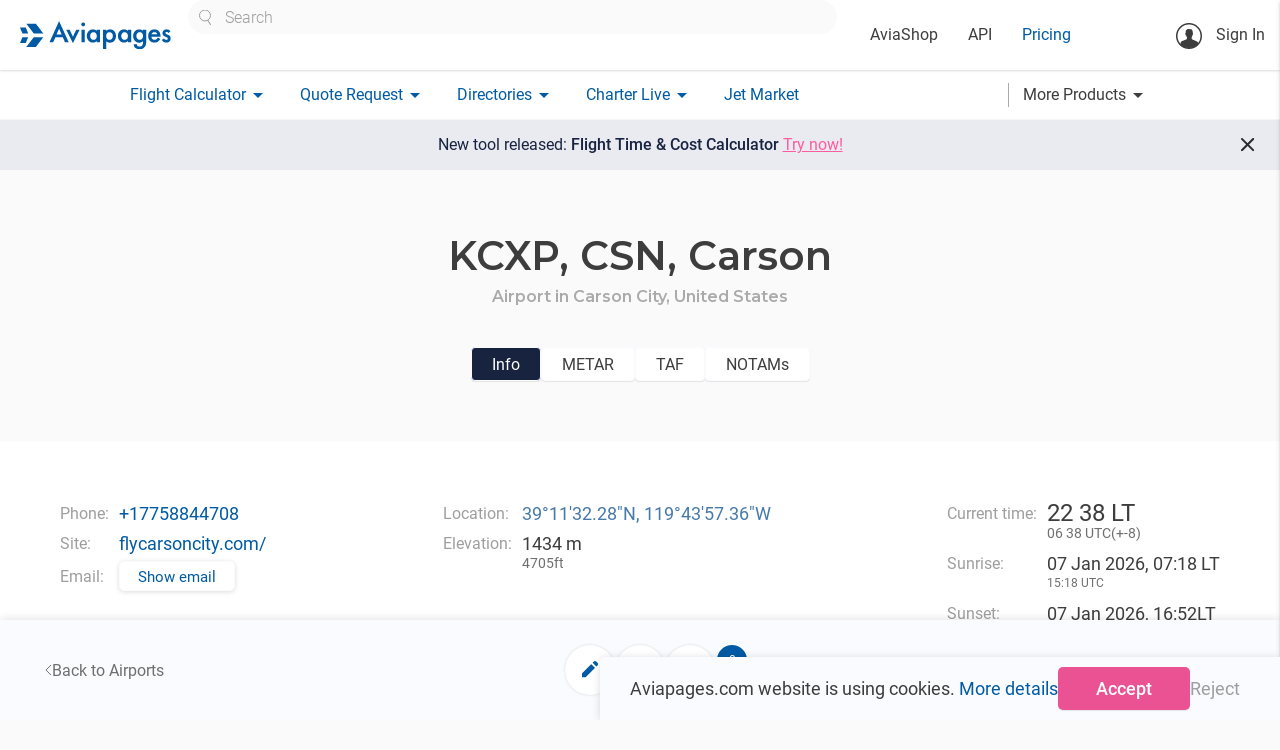

--- FILE ---
content_type: text/html; charset=utf-8
request_url: https://aviapages.com/airport/kcxp/
body_size: 14823
content:



<!DOCTYPE html>
<html lang="en">
    <head>
        <meta charset="utf-8">
        
            <meta name="keywords" content="business aviation market, charter quote, flight plan, charter search, charter directory, notam, broker list, charter operators, wind map, aviation weather, charter rating">
        
        
    <meta name="description" content="General aircraft information and aircraft type photos">

        <meta name="viewport" content="width=device-width">
        <meta property="og:image" content="/static/app/images/site/logo_social.png" />
        <meta itemprop="image" content="/static/app/images/site/logo_social.png"/>
        <meta name="twitter:image:src" content="/static/app/images/site/logo_social.png"/>

        <link rel="shortcut icon" sizes="16x16 32x32 64x64" href="/static/app/images/icons/favicons/favicon.ico">
        <link rel="icon" type="image/png" sizes="196x196" href="/static/app/images/icons/favicons/favicon-192.png">
        <link rel="icon" type="image/png" sizes="160x160" href="/static/app/images/icons/favicons/favicon-160.png">
        <link rel="icon" type="image/png" sizes="96x96" href="/static/app/images/icons/favicons/favicon-96.png">
        <link rel="icon" type="image/png" sizes="64x64" href="/static/app/images/icons/favicons/favicon-64.png">
        <link rel="icon" type="image/png" sizes="32x32" href="/static/app/images/icons/favicons/favicon-32.png">
        <link rel="icon" type="image/png" sizes="16x16" href="/static/app/images/icons/favicons/favicon-16.png">
        <link rel="apple-touch-icon" href="/static/app/images/icons/favicons/favicon-57.png">
        <link rel="apple-touch-icon" sizes="114x114" href="/static/app/images/icons/favicons/favicon-114.png">
        <link rel="apple-touch-icon" sizes="72x72" href="/static/app/images/icons/favicons/favicon-72.png">
        <link rel="apple-touch-icon" sizes="144x144" href="/static/app/images/icons/favicons/favicon-144.png">
        <link rel="apple-touch-icon" sizes="60x60" href="/static/app/images/icons/favicons/favicon-60.png">
        <link rel="apple-touch-icon" sizes="120x120" href="/static/app/images/icons/favicons/favicon-120.png">
        <link rel="apple-touch-icon" sizes="76x76" href="/static/app/images/icons/favicons/favicon-76.png">
        <link rel="apple-touch-icon" sizes="152x152" href="/static/app/images/icons/favicons/favicon-152.png">
        <link rel="apple-touch-icon" sizes="180x180" href="/static/app/images/icons/favicons/favicon-180.png">
        <meta name="msapplication-TileColor" content="#FFFFFF">
        <meta name="msapplication-TileImage" content="/static/app/images/icons/favicons/favicon-144.png">
        <meta name="msapplication-config" content="/static/app/images/icons/favicons/browserconfig.xml">
        <title>
             airport and runway data, TAF, METAR, Detailed and original NOTAMs
        </title>

        <script>

            // Define dataLayer and the gtag function.
            window.dataLayer = window.dataLayer || [];

            function gtag() {
                dataLayer.push(arguments);
            }

            

            // Default ad_storage to 'denied' as a placeholder
            // Determine actual values based on your own requirements
            gtag('consent', 'default', {
                'ad_storage': 'denied',
                'ad_user_data': 'denied',
                'analytics_storage': 'denied',
                'functionality_storage': 'denied',
                'ad_personalization': 'denied',
                'personalization_storage': 'denied',
                'security_storage': 'denied',
             });
            
            gtag('config', 'GTM-K8X8VFN', { ' allow_enhanced_conversions':true } ) ;
            
            
            (function (w, d, s, l, i) {
                w[l] = w[l] || [];
                w[l].push({
                    'gtm.start':
                        new Date().getTime(), event: 'gtm.js'
                });
                var f = d.getElementsByTagName(s)[0],
                    j = d.createElement(s), dl = l != 'dataLayer' ? '&l=' + l : '';
                j.async = true;
                j.src =
                    'https://www.googletagmanager.com/gtm.js?id=' + i + dl;
                f.parentNode.insertBefore(j, f);
            })(window, document, 'script', 'dataLayer', 'GTM-K8X8VFN');

        </script>
    
        
        <link rel="preconnect" href="https://fonts.googleapis.com">
        <link rel="preconnect" href="https://fonts.gstatic.com" crossorigin>

        <link rel="stylesheet" type="text/css" href="https://fonts.googleapis.com/css?family=Roboto:300,400,500,600,700,900&amp;subset=cyrillic" />
        <link rel="stylesheet" type="text/css" href="https://fonts.googleapis.com/css?family=Roboto+Condensed:300,400,700&amp;subset=cyrillic" />


        <link rel="stylesheet" href="/static/app/fonts/material_icons/material_icons.css?v=0.98.30" type="text/css"/>
        <link rel="stylesheet" href="/static/vendor/materialize-0.100.2/css/materialize.min.css?v=0.100.20" type="text/css"/>
        <link rel="stylesheet" href="/static/app/css/base.css?v=2.8.14558" type="text/css" />
        

    <link rel="stylesheet" href="/static/app/css/aircraft_component.css?v=2.8.14558" type="text/css" />
    <link rel="stylesheet" href="/static/app/css/modal_component_styles.css?v=2.8.14558" type="text/css" />
    <link rel="stylesheet" href="/static/app/css/material_select_controls.css?v=2.8.14558" type="text/css" />
    <link rel="stylesheet" href="/static/app/css/directory_single_page.css?v=2.8.14558" type="text/css" />
    <link rel="stylesheet" href="/static/app/css/vue_collapsible_component_styles.css?v=2.8.14558" type="text/css" />
    <link rel="stylesheet" href="/static/app/css/metar_taf_notam_component_styles.css?v=2.8.14558" type="text/css" />
    <link rel="stylesheet" href="/static/app/css/airport.css?v=2.8.14558" type="text/css" />
    



    </head>

    <body class="homepage">
        <!-- Google Tag Manager (noscript) -->
        <noscript><iframe src="https://www.googletagmanager.com/ns.html?id=GTM-K8X8VFN"
        height="0" width="0" style="display:none;visibility:hidden"></iframe></noscript>
        <!-- End Google Tag Manager (noscript) -->

        <main id="wrapper">
            <header>
                <nav class="top_nav ap_white">
                    <div class="nav-wrapper top_line">
                        <a href="/" class="brand-logo" >
                            
                                <img class="header_logo" width="153" height="29" src="/static/app/images/v6/header_logo.svg" alt="logo" title="logo">
                            
                        </a>

                        <div class="header_center_container hide-on-medium-custom">
                            <div class="site_search_wrapper ">
                                <div class="custom_selectize left-align">
                                    <select id="header_site_search" class="site_search_control"
                                            placeholder="Search"></select>
                                </div>
                            </div>
                            <div class="left top_header_links_wrapper">
                                <ul>
                                    <li>
                                        <a class="black_link " href="/aviashop/">AviaShop</a>
                                    </li>
                                    <li>
                                        <a class="black_link " href="/aviapages_api/">API</a>
                                    </li>
                                    <li>
                                        <a href="/pricing/" class="base_color_link ">Pricing</a>
                                    </li>
                                    
                                </ul>
                            </div>

                        </div>

                        <div class="right_wrapper">
                            <ul class="">
                                <li class="notifications_icons_cont">
                                    <a href="#" class="site_search_icon show-on-medium-custom hide" title="Site search" aria-label="Site search button">
                                        <img src="/static/app/images/v6/site_search_icon.svg" alt="Site search icon">
                                    </a>
                                    
                                </li>
                            </ul>

                            <ul class="hide-on-medium-custom">
                                <li class="reg_container right">
                                    
                                        <a class="login modal-trigger" href="#login_modal"  data-target="login_modal" >
                                            <svg class="sing_in_icon" width="26" height="26" viewBox="0 0 26 26"
                                                 fill="none"
                                                 xmlns="http://www.w3.org/2000/svg">
                                                <circle cx="13" cy="13" r="12.25" stroke="#3D3D3D" stroke-width="1.5"/>
                                                <path d="M16.4058 11.161C16.2208 12.1192 16.2208 13.2456 15.851 13.9684C15.3299 14.9939 14.1699 15.6327 13.2285 15.6327C12.2367 15.6327 11.1272 14.9434 10.606 13.8171C10.2866 13.1279 9.95041 11.3796 9.84955 10.5054C9.59739 7.96697 10.7405 6.53805 13.2621 6.48762C16.0527 6.40357 16.8765 8.75708 16.4058 11.161Z"
                                                      fill="#3D3D3D"/>
                                                <path d="M10.0009 10.3206C9.61422 10.102 9.24438 10.1356 9.32844 10.6063C9.39568 11.077 9.51336 12.321 9.76552 12.5396C10.0177 12.7581 10.2698 12.8254 10.4043 12.5732C10.5388 12.321 10.0009 10.3206 10.0009 10.3206Z"
                                                      fill="#3D3D3D"/>
                                                <path d="M16.2545 10.1189C16.6412 9.90039 17.011 9.93401 16.9269 10.4047C16.8597 10.8754 16.742 12.1194 16.4899 12.338C16.2377 12.5565 15.9855 12.6237 15.8511 12.3716C15.7166 12.1194 16.2545 10.1189 16.2545 10.1189Z"
                                                      fill="#3D3D3D"/>
                                                <path d="M10.9927 13.6325C11.0935 14.6412 11.0599 16.1373 10.8414 16.8938C10.875 16.9274 11.7659 18.743 13.447 18.6421C15.0272 18.5413 15.6324 16.7761 15.6324 16.7761C15.6324 16.7761 15.2626 14.8933 15.5316 13.7334C15.7501 12.7247 10.9927 13.6325 10.9927 13.6325Z"
                                                      fill="#3D3D3D"/>
                                                <path d="M21.7012 19.1969C21.4826 18.5581 20.4404 18.1883 20.4404 18.1883L16.1872 16.4231L15.4307 15.2968L13.2622 16.6249L11.0768 15.2968L10.4043 16.4231L6.20162 18.0202C6.20162 18.0202 5.546 18.2723 5.12573 18.743C4.94081 18.9448 4.5 19.5 4.5 22.5L8 24.5L12.9333 25L17.5 24.5L22 22C22 19.5 21.7852 19.4491 21.7012 19.1969Z"
                                                      fill="#3D3D3D"/>
                                                <path d="M11.1104 7.10994C10.9928 6.18535 11.5307 5.7987 13.3463 6.1013C14.439 6.28621 15.6662 6.77373 15.7838 6.15173C15.8343 5.91638 16.3722 7.194 15.6662 7.58065C15.2795 7.79919 11.5139 7.36211 11.5139 7.36211L11.1104 7.10994Z"
                                                      fill="#3D3D3D"/>
                                                <path d="M11.2281 7.02571C11.0936 6.8576 10.6397 6.73993 10.3875 6.99209C10.1354 7.24425 9.32843 8.2529 9.71508 10.2702C10.1017 12.2875 10.6397 10.5224 10.6397 10.5224L11.1944 7.12657L11.2281 7.02571Z"
                                                      fill="#3D3D3D"/>
                                                <path d="M15.5652 7.10987C15.7333 7.04262 16.0359 6.94176 16.2376 7.29479C16.473 7.71506 16.8596 8.875 16.4898 10.3375C16.0695 12.0522 15.9182 10.2367 15.9182 10.2367L15.0945 7.47971L15.5652 7.10987Z"
                                                      fill="#3D3D3D"/>
                                            </svg>
                                            Sign In</a>
                                    
                                </li>
                            </ul>
                            <a href="#" data-activates="mobile"
                               class="sidenav-trigger show-on-medium-custom button-collapse right ap_blue_text">
                                <img src="/static/app/images/v6/menu_icon.svg" alt="menu icon">
                            </a>

                        </div>
                    </div>
                </nav>
                <nav class="bottom_nav ap_white hide-on-medium-custom">
                    <div class="nav-wrapper bottom_line">
                        <ul class="">




                            <li>
                                <a class="base_color_link dropdown-button "
                                    data-activates="flight_calculator-dropdown" href="#"><span>Flight Calculator</span><i
                                        class="material-icons right">arrow_drop_down</i></a>
                            </li>

                            <li>
                                <a class="base_color_link dropdown-button "
                                   data-activates="charter_request-dropdown" href="#"><span>Quote Request</span><i
                                        class="material-icons right">arrow_drop_down</i></a>
                            </li>

                            <li>
                                <a class="base_color_link dropdown-button
                                    "
                                   data-activates="catalogues-dropdown" href="#">
                                    <span>Directories</span><i
                                        class="material-icons right">arrow_drop_down</i>
                                </a>
                            </li>
                            <li>
                                <a class="base_color_link dropdown-button " data-activates="charterlive-dropdown" href="#">
                                    <span>Charter Live</span><i class="material-icons right">arrow_drop_down</i>
                                </a>
                            </li>
                            <li>
                                <a href="/jet_market/" class="base_color_link ">Jet Market</a>
                            </li>
                        </ul>



                        <a class="more_products_link dropdown-button black_link right" data-activates="more-products-dropdown" href="#"><span>More Products</span><i
                                        class="material-icons right">arrow_drop_down</i></a>
                    </div>
                </nav>

                <div class="mobile_search_control_wrapper ap_hide hide-on-medium-custom clearfix">
                    <div class="site_search_wrapper" >
                        <div class="custom_selectize left-align">
                            <select id="mobile_header_site_search" class="site_search_control"
                                    placeholder="Search"></select>
                        </div>
                    </div>
                </div>




                <ul id="mobile" class="side-nav collapsible collapsible-accordion ">

                    
                        <li class="bold no-padding login_cont reg_container">
                            <a class="login  modal-trigger "  href="#login_modal" data-target="login_modal">
                                <svg class="sing_in_icon" width="26" height="26" viewBox="0 0 26 26"
                                     fill="none"
                                     xmlns="http://www.w3.org/2000/svg">
                                    <circle cx="13" cy="13" r="12.25" stroke="#3D3D3D" stroke-width="1.5"/>
                                    <path d="M16.4058 11.161C16.2208 12.1192 16.2208 13.2456 15.851 13.9684C15.3299 14.9939 14.1699 15.6327 13.2285 15.6327C12.2367 15.6327 11.1272 14.9434 10.606 13.8171C10.2866 13.1279 9.95041 11.3796 9.84955 10.5054C9.59739 7.96697 10.7405 6.53805 13.2621 6.48762C16.0527 6.40357 16.8765 8.75708 16.4058 11.161Z"
                                          fill="#3D3D3D"/>
                                    <path d="M10.0009 10.3206C9.61422 10.102 9.24438 10.1356 9.32844 10.6063C9.39568 11.077 9.51336 12.321 9.76552 12.5396C10.0177 12.7581 10.2698 12.8254 10.4043 12.5732C10.5388 12.321 10.0009 10.3206 10.0009 10.3206Z"
                                          fill="#3D3D3D"/>
                                    <path d="M16.2545 10.1189C16.6412 9.90039 17.011 9.93401 16.9269 10.4047C16.8597 10.8754 16.742 12.1194 16.4899 12.338C16.2377 12.5565 15.9855 12.6237 15.8511 12.3716C15.7166 12.1194 16.2545 10.1189 16.2545 10.1189Z"
                                          fill="#3D3D3D"/>
                                    <path d="M10.9927 13.6325C11.0935 14.6412 11.0599 16.1373 10.8414 16.8938C10.875 16.9274 11.7659 18.743 13.447 18.6421C15.0272 18.5413 15.6324 16.7761 15.6324 16.7761C15.6324 16.7761 15.2626 14.8933 15.5316 13.7334C15.7501 12.7247 10.9927 13.6325 10.9927 13.6325Z"
                                          fill="#3D3D3D"/>
                                    <path d="M21.7012 19.1969C21.4826 18.5581 20.4404 18.1883 20.4404 18.1883L16.1872 16.4231L15.4307 15.2968L13.2622 16.6249L11.0768 15.2968L10.4043 16.4231L6.20162 18.0202C6.20162 18.0202 5.546 18.2723 5.12573 18.743C4.94081 18.9448 4.5 19.5 4.5 22.5L8 24.5L12.9333 25L17.5 24.5L22 22C22 19.5 21.7852 19.4491 21.7012 19.1969Z"
                                          fill="#3D3D3D"/>
                                    <path d="M11.1104 7.10994C10.9928 6.18535 11.5307 5.7987 13.3463 6.1013C14.439 6.28621 15.6662 6.77373 15.7838 6.15173C15.8343 5.91638 16.3722 7.194 15.6662 7.58065C15.2795 7.79919 11.5139 7.36211 11.5139 7.36211L11.1104 7.10994Z"
                                          fill="#3D3D3D"/>
                                    <path d="M11.2281 7.02571C11.0936 6.8576 10.6397 6.73993 10.3875 6.99209C10.1354 7.24425 9.32843 8.2529 9.71508 10.2702C10.1017 12.2875 10.6397 10.5224 10.6397 10.5224L11.1944 7.12657L11.2281 7.02571Z"
                                          fill="#3D3D3D"/>
                                    <path d="M15.5652 7.10987C15.7333 7.04262 16.0359 6.94176 16.2376 7.29479C16.473 7.71506 16.8596 8.875 16.4898 10.3375C16.0695 12.0522 15.9182 10.2367 15.9182 10.2367L15.0945 7.47971L15.5652 7.10987Z"
                                          fill="#3D3D3D"/>
                                </svg>Sign In</a>
                        </li>
                    
                    <li class="ap_margin_top_35">
                        <a class="black_link " href="/aviapages_api/">API</a>
                    </li>

                    <li>
                        <a href="/pricing/" class="base_color_link">Pricing</a>
                    </li>


                    <li class="company_cont">
                        
                    </li>





                    <li class="bold no-padding">
                        <a href="#" class="base_color_link collapsible-header waves-effect">Flight Calculator<i
                                class="material-icons">arrow_drop_down</i></a>
                        <div class="collapsible-body flight_calculator_mobile_collapsible_body">
                            <ul>
                                <li><a href="/flight_route_calculator/" class="black_link">Flight Calculator</a></li>
                                <li><a href="/charter-flight-calculator/" class="black_link">
                                    <span style="line-height: 120%; display: inline-block;vertical-align: middle;">
                                        New Flight Time & Price Calculator</span>
                                </a></li>
                            </ul>
                        </div>
                    </li>


                    <li class="bold no-padding">
                        <a href="#" class="base_color_link collapsible-header waves-effect">Quote Request<i
                                class="material-icons">arrow_drop_down</i></a>
                        <div class="collapsible-body charter_request_mobile_collapsible_body">
                            <ul>
                                <li><a href="/quote/" class="black_link">New Request</a></li>
                                <li><a href="/my_requests/" class="black_link">My Requests</a></li>
                                
                            </ul>
                        </div>
                    </li>

                    <li class="bold no-padding catalogues_cont">
                        <a href="#" class="base_color_link collapsible-header waves-effect">Directories<i
                                class="material-icons">arrow_drop_down</i></a>
                        <div class="collapsible-body">
                            <ul>
                                <li><a href="/charter_aircraft/" class="black_link">Charter Aircraft</a></li>
                                <li class="tools_link companies_tools_links" data-name='avia_docs'>
                                    <a href="/companies/" class="black_link">Companies</a>
                                    <div class="companies_small_links">
                                        <a href="/companies/?is_operator=true">Operators</a>
                                        <a href="/companies/?is_broker=true">Brokers</a>
                                        <a href="/companies/?is_aircraft_dealer=true">Dealers</a>
                                        <a href="/companies/?is_handling=true">Handling</a>
                                        <a href="/companies/?is_flight_support=true">Flight Support</a>
                                        <a href="/companies/?is_catering=true">Catering</a>
                                        <a href="/companies/?is_fuel_supply=true">Fuel Suppliers</a>
                                    </div>
                                </li>

                                <li><a href="/helicopters/" class="black_link">Helicopters</a></li>
                                <li><a href="/airports/" class="black_link">Airports</a></li>
                                <li><a href="/fbos/" class="black_link">FBO's</a></li>
                                <li><a href="/mros/" class="black_link">MRO's</a></li>
                                <li><a href="/aircraft-types/" class="black_link">Aircraft Types</a></li>
                            </ul>
                        </div>
                    </li>

                    <li class="bold no-padding">
                        <a href="#" class="base_color_link collapsible-header waves-effect">Charter Live<i
                                class="material-icons">arrow_drop_down</i></a>
                        <div class="collapsible-body">
                            <ul>
                                <li class="">
                                    <a href="/charter_live/" class="black_link">Overview</a>
                                </li>
                                <li class="">
                                    <a href="/charter_live/#empty_legs" class="black_link">Empty legs</a>
                                </li>
                                <li>
                                    <a href="/charter_live/#trip_board" class="black_link">Trip board</a>
                                </li>
                                <li>
                                    <a href="/charter_live/#position" class="black_link">Aircraft positioning</a>
                                </li>



                                <li>
                                    <a href="/charter_live/#sigmet" class="black_link">SIGMET</a>
                                </li>
                                <li>
                                    <a href="/charter_live/#weather" class="black_link">Weather</a>
                                </li>
                            </ul>
                        </div>
                    </li>

                    <li>
                        <a href="/jet_market/" class="base_color_link">Jet Market

                        </a>
                    </li>

                    <li class="tools_link"><a href="/mobile_aps/" class="base_color_link">Mobile Apps</a></li>


                    <li class="bold no-padding">
                        <a href="#" class="base_color_link collapsible-header waves-effect">More Products<i
                                class="material-icons">arrow_drop_down</i></a>
                        <div class="collapsible-body">
                            <ul>
                                <li>
                                    <a href="/aviashop/"
                                       class="black_link ">AviaShop</a>
                                </li>
                                 <li>
                                     <a href="/flight_tracker/" class="black_link">Flight Tracker</a>
                                 </li>

                                <li class="buzz">
                                    <a class="black_link" href="/buzz/">Buzz
                                        
                                        
                                        
                                        
                                        
                                    </a>
                                </li>

                                <li ><a href="/range_map/" class="black_link">Range Map</a></li>
                                <li>
                                    <a class="black_link" href="/avia_docs/">Avia Docs</a>
                                </li>
                                <li>
                                    <a class="black_link" href="/leon/connect/">Leon Connect</a>
                                </li>
                                <li>
                                    <a class="black_link" href="/fl3xx_connect/">FL3XX Connect</a>
                                </li>
                                <li>
                                    <a class="black_link"  href="/skylegs_connect/">Skylegs Connect</a>
                                </li>
                            </ul>
                        </div>
                    </li>

                </ul>




                <ul id="user-dropdown" class="dropdown-content">
                    <li><a href="/account_settings/">Account Settings</a></li>

                    <li class="watchlist_list">
                        <ul class="collapsible collapsible-accordion watchlist_collapsible desktop">
                            <li>
                                <a href="#" class="collapsible-header waves-effect watchlist empty">Watchlist<i class="material-icons">arrow_drop_down</i></a>
                                <div class="collapsible-body">
                                    <ul>
                                    </ul>
                                </div>
                            </li>
                        </ul>
                    </li>
                    <li>
                        <form class="logout_button black_link" action="/accounts/logout/?next=/ " method="post">
                            <input type="hidden" name="csrfmiddlewaretoken" value="nfYmWCwS0YFXNAGrFd9eoo8lZ7fp8brQ5F0sZ5iE4u4JleDjZpClIungXE3iLKHw">
                            <button type="submit">Logout</button>
                        </form>

                    
                    </li>

                </ul>

                <ul id="flight_calculator-dropdown" class="dropdown-content">
                    <li><a href="/flight_route_calculator/" class="">Flight Time Calculator</a></li>
                    <li><a href="/charter-flight-calculator/" class="black_link">New Flight Time & Price Calculator</a></li>
                </ul>
                <ul id="charter_request-dropdown" class="dropdown-content">
                    <li><a href="/quote/" class="">New Request</a></li>
                    <li><a href="/my_requests/" class="black_link">My Requests</a></li>
                    
                </ul>

                <ul id="catalogues-dropdown" class="dropdown-content">
                    <li><a class="black_link" href="/charter_aircraft/">Charter Aircraft</a></li>
                    <li class="tools_link companies_tools_links" data-name='avia_docs'>
                        <a href="/companies/">Companies</a>
                        <div class="companies_small_links" >
                             <a class="" href="/companies/?is_operator=true">Operators</a>
                             <a class="" href="/companies/?is_broker=true">Brokers</a>
                             <a class="" href="/companies/?is_aircraft_dealer=true">Dealers</a>
                             <a class="" href="/companies/?is_handling=true">Handling</a>
                             <a class="" href="/companies/?is_flight_support=true">Flight Support</a>
                             <a class="" href="/companies/?is_catering=true">Catering</a>
                             <a class="" href="/companies/?is_fuel_supply=true">Fuel Suppliers</a>
                        </div>
                    </li>

                    <li><a class="black_link" href="/helicopters/">Helicopters</a></li>
                    <li><a class="black_link" href="/airports/">Airports</a></li>
                    <li><a class="black_link" href="/fbos/">FBO's</a></li>
                    <li><a class="black_link" href="/mros/">MRO's</a></li>
                    <li><a class="black_link tools_link" href="/aircraft-types/">Aircraft Types</a></li>
                </ul>

                <ul id="charterlive-dropdown" class="dropdown-content">
                    <li class="">
                        <a href="/charter_live/">Overview</a>
                    </li>
                    <li class="">
                        <a href="/charter_live/#empty_legs">Empty legs</a>
                    </li>
                    <li>
                        <a href="/charter_live/#trip_board">Trip board</a>
                    </li>
                    <li>
                        <a href="/charter_live/#position">Aircraft positioning</a>
                    </li>



                    <li>
                        <a href="/charter_live/#sigmet">SIGMET</a>
                    </li>
                    <li>
                        <a href="/charter_live/#weather">Weather</a>
                    </li>
                </ul>

                <ul id="more-products-dropdown" class="dropdown-content">
                    <li>
                        <a href="/flight_tracker/" class="black_link">Flight Tracker</a>
                    </li>
                    <li>
                        <a class="black_link"
                           href="/buzz/">Buzz</a>
                    </li>
                    <li>
                        <a class="black_link" href="/range_map/">Range Map</a>
                    </li>
                    <li>
                        <a class="black_link" href="/avia_docs/">Avia Docs</a>
                    </li>
                    <li>
                        <a class="black_link" href="/leon/connect/">Leon Connect</a>
                    </li>
                    <li>
                        <a class="black_link" style="padding-right: 0" href="/fl3xx_connect/">FL3XX Connect</a>
                    </li>
                    <li>
                        <a class="black_link" style="padding-right: 0" href="/skylegs_connect/">Skylegs Connect</a>
                    </li>











                </ul>
            </header>











            <div id="animated_notice" class="center  ap_fs_18 clearfix black_friday_notice">
                 <a class="ap_white_text link" href="/pricing/">
                    Special offer <span class="ap_fw_700" >- 40% Off</span></a>

                <a href="#" class="close_notice_button">
                    <svg xmlns="http://www.w3.org/2000/svg" width="17" height="15" viewBox="0 0 17 15" fill="none">
                    <line x1="2.70711" y1="1.29289" x2="15.7071" y2="14.2929" stroke="white" stroke-width="2"/>
                    <line y1="-1" x2="18.3848" y2="-1" transform="matrix(-0.707107 0.707107 0.707107 0.707107 15 2)" stroke="white" stroke-width="2"/>
                    </svg>
                </a>
            </div>

            <a href="/charter-flight-calculator/" id="animated_notice" class="center  ap_fs_18 clearfix new_frc_notice">
                 <span>
                     New tool released: <span class="ap_fw_500">Flight Time & Cost Calculator</span> <span class="accent_color" style="text-decoration: underline; white-space: nowrap;">Try now!</span>
                 </span>

                <span href="#" class="close_new_frc_notice">
                    <svg width="24" height="24" viewBox="0 0 24 24" fill="none" xmlns="http://www.w3.org/2000/svg">
                        <path d="M11.575 12.975L6.675 17.875C6.49167 18.0583 6.25833 18.15 5.975 18.15C5.69167 18.15 5.45833 18.0583 5.275 17.875C5.09167 17.6917 5 17.4583 5 17.175C5 16.8917 5.09167 16.6583 5.275 16.475L10.175 11.575L5.275 6.675C5.09167 6.49167 5 6.25833 5 5.975C5 5.69167 5.09167 5.45833 5.275 5.275C5.45833 5.09167 5.69167 5 5.975 5C6.25833 5 6.49167 5.09167 6.675 5.275L11.575 10.175L16.475 5.275C16.6583 5.09167 16.8917 5 17.175 5C17.4583 5 17.6917 5.09167 17.875 5.275C18.0583 5.45833 18.15 5.69167 18.15 5.975C18.15 6.25833 18.0583 6.49167 17.875 6.675L12.975 11.575L17.875 16.475C18.0583 16.6583 18.15 16.8917 18.15 17.175C18.15 17.4583 18.0583 17.6917 17.875 17.875C17.6917 18.0583 17.4583 18.15 17.175 18.15C16.8917 18.15 16.6583 18.0583 16.475 17.875L11.575 12.975Z"
                          fill="#2A2C33"/>
                    </svg>
                </span>
            </a>


            <div id="messenger" class="z-depth-1 "></div>

            

    <div id="vue_app">
        <div class="holder clearfix " itemscope itemtype="https://schema.org/Airport">

            <template v-if="!ap_loading && airport">
                    
                <section class="airport__head_section">
                    <div class="section__container">
                        <h1 class="airport__title">
                            <span v-if="airport.icao" itemprop="icaoCode" :content="airport.icao" >[[airport.icao]], </span>
                            <span v-else-if="airport.lid" itemprop="icaoCode" :content="airport.lid">[[airport.lid]], </span>
                            <span v-if="airport.iata" itemprop="iataCode" :content="airport.iata">[[airport.iata]], </span><span itemprop="name">[[ airport.name ]]</span>
                        </h1>
                        <h2 class="airport__location" itemprop="address">Airport in 
                            <template v-if="airport.city && airport.city.name">
                            [[ airport.city.name ]],
                            </template>
                            [[ airport.country.name ]]
                        </h2>


                        

                        <div class="airport__tabs">
                            <div class="airport__tab" @click="tab = 'info'" :class="{active: tab === 'info'}">Info</div>
                            <div class="airport__tab" @click="tab = 'metar'" :class="{active: tab === 'metar'}">METAR</div>
                            <div class="airport__tab" @click="tab = 'taf'" :class="{active: tab === 'taf'}">TAF</div>
                            <div class="airport__tab" @click="tab = 'notams'" :class="{active: tab === 'notams'}">NOTAMs</div>
                        </div>
                    </div>                   
                   
                </section>
                
                <section class="airport_tabs__holder">
                    
                    <div v-show="tab=='info'" class="airport__tab__content info_tab">
                        <div class="section__container airport__tab__content__container">
                            <div class="airport__info">
                                <div class="airport__info__column">
                                    <template v-if="airport.phone">
                                        <div class="airport__info__label">Phone:</div>
                                        <div class="airport__info__value">
                                             <a :href="'tel:'+ cleanPhoneNumber(airport.phone)" itemprop="telephone" class="base_color_link">
                                                [[ airport.phone ]]
                                             </a>
                                        </div>
                                    </template>
                                    <template v-if="airport.fax">
                                        <div class="airport__info__label">Fax:</div>
                                        <div class="airport__info__value" itemprop="faxNumber">[[ airport.fax ]]</div>
                                    </template>
                                    <template v-if="airport.website">
                                        <div class="airport__info__label">Site:</div>
                                        <div class="airport__info__value">
                                            <a :href="'//'+airport.website" itemprop="url" rel="nofollow" class="base_color_link">[[ airport.website ]]</a>
                                        </div>
                                    </template>

                                    <template v-if="airport.email">
                                        <div class="airport__info__label">Email:</div>
                                        <div class="airport__info__value">
                                            <button v-if="!email_visible" class="base_outlined_btn show_email_button" @click="email_visible=!email_visible">Show email</button>
                                            <a v-if="email_visible" :href="'mailto:'+ airport.email" class="base_color_link">[[airport.email]]</a>
                                        </div>
                                    </template>
                                </div>

                                <div class="airport__info__column">
                                    <template v-if="airport.latitude && airport.longitude">
                                        <div class="airport__info__label">Location:</div>
                                        <div class="airport__info__value">
                                             <a class="link" target="_blank"
                                               :href="'https://www.google.com/maps/search/?api=1&query='+airport.latitude+','+ airport.longitude">
                                                 <span itemprop="geo"> [[convertDegrees ( airport.latitude , airport.longitude ) ]]</span></a>
                                        </div>
                                    </template>
                                    <template v-if="airport.pcn">
                                        <div class="airport__info__label">PCN:</div>
                                        <div class="airport__info__value" >[[ airport.pcn ]]</div>
                                    </template>
                                    <template v-if="airport.tower_hours">
                                        <div class="airport__info__label">Tower hours:</div>
                                        <div class="airport__info__value"  itemprop="openingHours">[[ airport.tower_hours ]]</div>
                                    </template>
                                    <template v-if="airport.runway_elevation">
                                        <div class="airport__info__label align-base-line">Elevation:</div>
                                        <div class="airport__info__value">
                                            [[ airport.runway_elevation ]] m
                                            <div class="airport__info__value__converted ap_fs_14">
                                                [[ Math.round(airport.runway_elevation / 0.3048 ) ]]ft
                                            </div>
                                        </div>
                                    </template>
                                </div>

                                <div class="airport__info__column">

                                    <div class="airport__info__label align-base-line">Current time:</div>
                                    <div class="airport__info__value">
                                        <div class="ap_fs_24">[[ local_date.getUTCHours().toString().padStart(2, '0') ]]<span :style="{'visibility': time_delimiter ? 'visible': 'hidden'}">:</span>[[ local_date.getUTCMinutes().toString().padStart(2, '0')]] LT</div>
                                        <div class="airport__info__value__converted ap_fs_14">
                                            [[ utc_date.getUTCHours().toString().padStart(2, '0') ]]<span :style="{'visibility': time_delimiter ? 'visible': 'hidden'}">:</span>[[ utc_date.getUTCMinutes().toString().padStart(2, '0')]]
                                            UTC(<template v-if="utc_offset > 0">+</template><template v-else>+</template>[[utc_offset]])
                                        </div>
                                    </div>


                                    <template v-if="airport.sunrise || sunrise">
                                        <div class="airport__info__label align-base-line">Sunrise:</div>
                                        <div v-if="sunrise" class="airport__info__value">
                                            [[ sunrise.format("dd mmm yyyy, HH:MM") ]] LT
                                            <div class="airport__info__value__converted ap_fs_12">[[ sunrise_utc.format("HH:MM") ]] UTC</div>
                                        </div>
                                        <div v-else-if="airport.sunrise?.status == false && airport.sunrise?.msg" class="airport__info__value">
                                            <span class="airport__info__value--sunrise_sunset_warning">[[ airport.sunrise.msg ]]</span>
                                        </div>
                                    </template>
                                    <template v-if="airport.sunset || sunset">
                                        <div class="airport__info__label align-base-line">Sunset:</div>
                                        <div v-if="sunset" class="airport__info__value">
                                            [[sunset.format("dd mmm yyyy, HH:MM") ]]LT
                                            <div class="airport__info__value__converted ap_fs_12">[[ sunset_utc.format("HH:MM") ]] UTC</div>
                                        </div>
                                        <div v-else-if="airport.sunset?.status == false && airport.sunset?.msg" class="airport__info__value">
                                            <span class="airport__info__value--sunrise_sunset_warning">[[ airport.sunset.msg ]]</span>
                                        </div>
                                    </template>
                                </div>
                            </div>
                            <div class="airport__info__runways">
                                <h5 class="airport__info__runways__title">Runways</h5>
                                <div class="airport__info__runways__list">
                                    <div class="airport__info__runway">
                                        <div class="airport__info__runway__title">Name</div>
                                        <div class="airport__info__runway__title">Length</div>
                                        <div class="airport__info__runway__title">Lights</div>
                                        <div class="airport__info__runway__title">Type</div>

                                        <template v-for="runway in airport.runways" >
                                            <div class="airport__info__runway__name">[[ runway.name ]]</div>
                                            <div class="airport__info__runway__length">
                                                <span class="airport__info__runway__length__original">

                                                    [[ convertRunwaysToMeters(runway.length) ]]
                                                </span>
                                                ([[ runway.length ]] ft)                                                                                                 
                                            </div>
                                            <div class="airport__info__runway__width">[[ runway.lights ]]</div>
                                            <div class="airport__info__runway__width">[[ runway.type ]]</div>
                                        </template>
                                    </div>
                                </div>
                            </div>
                        </div>


                        <section v-if="airport_service_companies.length" class="airport__service_company__section">
                            <div class="section_container">
                                <div class="airport__companies__list_pro">
                                     <service-company v-for="company in proServiceCompanies" :company = company></service-company>
                                </div>
                                <div class="airport__companies__list">
                                    <service-company v-for="company in serviceCompanies" :company = company></service-company>
                                </div>
                            </div>

                        </section>


                        <section v-if="aircraft && aircraft.length" class="same_type_ac aircraft__section">
                            <h3 class="aircraft__section__title">Charter aircraft based in [[airport.name]]</h3>
                            <div class="aircraft__holder">
                                    <div class="card__list">
                                        <charter-aircraft
                                            v-for="(ac, index) in aircraft"
                                            :aircraft="ac" :key="ac.id"
                                            @modal-open="openModal"
                                        />
                                    </div>
                            </div>

                            <div class="align_center">
                                <a :href="`/charter_aircraft/?search=${airport.slug}`" 
                                   class="link see_more_link">
                                    More aircraft based in 
                                    <template v-if="airport.icao">
                                        [[airport.icao.toUpperCase()]] 
                                    </template>
                                    <template v-else-if="airport.lid">
                                        [[airport.lid.toUpperCase()]]
                                    </template>
                                    <template v-else="airport.iata">
                                        [[airport.iata.toUpperCase()]]
                                    </template>
                                </a>
                            </div>
                        </section>


                        <section class="nearest_airports">
                            <h3 class="nearest_airports__title">Nearest airports</h3>

                            <div class="nearest_airports__map_container">
                                <div class="nearest_airports__list">
                                    <div v-for="ap in nearest_airports" class="nearest_airports__item" :class="{ active:ap.active }" >
                                        <div class="nearest_airports__item__airport_name" @click="setApActive(ap)">
                                            <template v-if="ap?.icao">[[ap.icao]]</template>
                                            <template v-else="ap?.lid">[[ap.lid]]</template>
                                            <template v-if="ap?.iata"> ([[ap.iata]])</template>
                                            <template v-if="ap?.name">, [[ap.name]]</template>
                                        </div>
                                        <a :href="'/airport/'+ap.slug" class="nearest_airports__item__link_button">show info</a>
                                    </div>
                                </div>
                                <div id="map" ref="map" class="map"></div>
                            </div>


                        </section>



                        <section class="airport_api__container">
                            <h3 class="airport_api__title">Have you tried our Airports <span class="">API</span>?</h3>
                            <p class="airport_api__sub_title">Fast data direct in your Application or Website</p>
                            <a href="/aviapages_api/" class="base_outlined_btn airport_api__button">Try for
                                free</a>
                        </section>



                    </div>

                    <div v-show="tab=='metar'" class="airport__tab__content metar_tab">

                        <section v-if="is_loading" class="trobber_wrapper">
                            <div class="throbber">
                                Loading&#8230;
                            </div>
                        </section>

                        <metar v-if="metar" :metar="metar[airport.icao][0]" :utc_offset="utc_offset * 60"></metar>
                        
                        <div v-if="!metar && !is_loading" class=" no_data_section">No active METAR found for this airport.</div>

                        <div class="airport_api__container">
                            <h3 class="airport_api__title">Have you tried our METAR <span class="">API</span>?</h3>
                            <p class="airport_api__sub_title">Fast data direct in your Application or Website</p>
                            <a href="/aviapages_api/" class="base_outlined_btn airport_api__button">Try for free</a>

                        </div>

                    </div>

                    <div v-show="tab=='taf'" class="airport__tab__content taf_tab">
                        
                        <section v-if="is_loading" class="trobber_wrapper">
                            <div class="throbber">
                                Loading&#8230;
                            </div>
                        </section>
                        
                        <taf v-if="taf" :taf_obj="taf[airport.icao][0]" :utc_offset="utc_offset * 60"></taf>
                        
                        <div v-if="!taf && !is_loading" class="no_data_section">No active TAF found for this airport.</div>

                        <div class="airport_api__container">
                            <h3 class="airport_api__title">Have you tried our TAF <span class="">API</span>?</h3>
                            <p class="airport_api__sub_title">Fast data direct in your Application or Website</p>
                            <a href="/aviapages_api/" class="base_outlined_btn airport_api__button">Try for free</a>

                        </div>

                    </div>


                    <div v-show="tab=='notams'" class="airport__tab__content taf_tab">
                        
                        <section v-if="is_loading" class="trobber_wrapper">
                            <div class="throbber">
                                Loading&#8230;
                            </div>
                        </section>

                        <div class="section__container">
                            <div class="notam__holder">

                                <div v-if="mainNotams.length" class="notam__section">
                                    <div class="notam__section__title">Main NOTAMs ([[ mainNotams.length ]])</div>
                                    <div class="notam__section__list">
                                        <template v-for="notam in mainNotams">
                                            <collapsible >
                                                <template #header="headerProps" >
                                                    <template v-if="notam?.notam_decoded?.head?.notam_id" >
                                                        <span :class="{'ap_fw_500': headerProps.open }">
                                                            [[ notam.notam_decoded.head.notam_id ]]<template v-if="notam.notam_decoded.head?.notam_iss_year">/[[ notam.notam_decoded.head?.notam_iss_year.toString().slice(-2) ]]</template>
                                                        </span>
                                                    </template> -
                                                    <template v-if="notam?.notam_decoded?.Q?.Q">
                                                        <span :class="{'ap_fw_500': headerProps.open }">[[ notam.notam_decoded.Q.Q.subject ]] [[ notam.notam_decoded.Q.Q.status ]]</span>
                                                    </template>
                                                </template>
                                                <template v-slot:content>
                                                    <notam :notam_obj="notam"  :utc_offset="utc_offset * 60"></notam>
                                                </template>
                                            </collapsible>
                                        </template>
                                    </div>
                                </div>

                                <div v-if="forPilotsNotams.length" class="notam__section">
                                    <div class="notam__section__title">For Pilots ([[ forPilotsNotams.length ]])</div>
                                    <div class="notam__section__list">
                                         <template v-for="notam in forPilotsNotams">
                                            <collapsible >
                                                <template #header="headerProps" >
                                                    <template v-if="notam?.notam_decoded?.head?.notam_id" >
                                                        <span :class="{'ap_fw_500': headerProps.open }">
                                                            [[ notam.notam_decoded.head.notam_id ]]<template v-if="notam.notam_decoded.head?.notam_iss_year">/[[ notam.notam_decoded.head?.notam_iss_year.toString().slice(-2) ]]</template>
                                                        </span>
                                                    </template> -
                                                    <template v-if="notam?.notam_decoded?.Q?.Q">
                                                        <span :class="{'ap_fw_500': headerProps.open }">[[ notam.notam_decoded.Q.Q.subject ]] [[ notam.notam_decoded.Q.Q.status ]]</span>
                                                    </template>
                                                </template>
                                                <template v-slot:content>
                                                    <notam :notam_obj="notam"  :utc_offset="utc_offset * 60"></notam>
                                                </template>
                                            </collapsible>
                                        </template>
                                    </div>
                                </div>

                                <div v-if="otherNotams.length" class="notam__section">
                                    <div class="notam__section__title">Undefined ([[ otherNotams.length ]])</div>
                                    <div class="notam__section__list">
                                       <template v-for="notam in otherNotams">
                                            <collapsible >
                                                <template #header="headerProps" >
                                                    <template v-if="notam?.notam_decoded?.head?.notam_id || notam?.notam_decoded?.Q?.Q">
                                                        <template v-if="notam?.notam_decoded?.head?.notam_id" >
                                                            <span :class="{'ap_fw_500': headerProps.open }">
                                                                [[ notam.notam_decoded.head.notam_id ]]<template v-if="notam.notam_decoded.head?.notam_iss_year">/[[ notam.notam_decoded.head?.notam_iss_year.toString().slice(-2) ]]</template>
                                                            </span>
                                                        </template> -
                                                        <template v-if="notam?.notam_decoded?.Q?.Q">
                                                            <span :class="{'ap_fw_500': headerProps.open }">[[ notam.notam_decoded.Q.Q.subject ]] [[ notam.notam_decoded.Q.Q.status ]]</span>
                                                        </template>
                                                    </template>
                                                    <template v-else-if="notam?.notam_decoded?.E" >
                                                        [[notam?.notam_decoded?.E]]
                                                    </template>
                                                    <template v-else >
                                                        [[notam?.text]]
                                                    </template>
                                                </template>
                                                <template v-slot:content>
                                                    <notam :notam_obj="notam"  :utc_offset="utc_offset * 60"></notam>
                                                </template>
                                            </collapsible>
                                        </template>
                                    </div>
                                </div>

                                <div v-if="!mainNotams.length && !forPilotsNotams.length && !otherNotams.length && !is_loading" class="no_data_section">No active NOTAMs found for this airport.</div>

                            </div>

                            <div class="airport_api__container">
                                <h3 class="airport_api__title">Have you tried our NOTAM <span class="">API</span>?</h3>
                                <p class="airport_api__sub_title">Fast data direct in your Application or Website</p>
                                <a href="/aviapages_api/" class="base_outlined_btn airport_api__button">Try for free</a>
                            </div>

                        </div>

                    </div>
                    
                </section>


            </template>


            <section v-if="ap_loading" class="trobber_wrapper">
                <div class="throbber">
                    Loading&#8230;
                </div>
            </section>
                
                                                          
            <sticky-panel 
                v-if="airport" 
                type="airport" 
                :object_id="airport.id" 
                :account_id="account_id" 
                @show_signup_modal="showLoginModal"
                back_link="/airports/"
            >
                <template v-slot:back_link >
                    Back to Airports
                </template>  
            </sticky-panel>

        </div>

       <teleport to="body">
            <upgrade-modal
                    :open="upgrade_modal_open"
                    class="upgrade_modal info_modal"
                    @close="upgrade_modal_open = false">
            </upgrade-modal>
        </teleport>

    </div>




        <div id="user_consent" >
            <div class="user_consent__wrapper">
                <div class="user_consent__label">Aviapages.com website is&nbsp;using&nbsp;cookies. <a href="/cookie_policy/" class="link base_color_link">More&nbsp;details</a></div>
                <div class="user_consent__buttons_container">
                    <a id="consent_accept_button" class="user_consent__accept_button accent_btn base_btn">Accept</a>
                    <a id="reject_all" class="user_consent__reject_button">Reject</a>
                </div>
            </div>
        </div>
        <!--dialog Window -->




        <div id="notifications_container" class="z-depth-2">
            <p class="ap_padding_bottom_20 center ap_fw_700">
                Notifications 
            </p>
            
                <ul class="ap_ff_rc">
                    <li>
                        No notifications yet
                    </li>
                </ul>
            
        </div>

            <!-- Login Modal -->
        <div id="login_modal" class="modal" tabindex="-1">
            <div class="modal-content">

                <div class="modal_logo_section modal-action modal-close" >
                    <img class="modal_logo" src="/static/app/images/v6/small_logo.svg" alt="logo">
                </div>
                <div class="modal_form_section">
                    <div class="form_wrapper_header clearfix">
                        <a href="#" class="modal-action modal-close right">
                            <img class="close_modal_icon" src="/static/app/images/v6/close_modal_icon.svg" alt="close icon">
                        </a>
                    </div>
                    <h4 class="modal_form_section_title">Log In</h4>

                    <div class="modal_form_wrapper">
                        <div class="social_auth_buttons">

                            <a class="modal_form_social_auth_button" href="/login/google-oauth2/?next=/airport/kcxp/" >
                                <img src="/static/app/images/site/google_oauth_icon.png" alt="google login"
                                    title="google login"/></a>

                             <a class="modal_form_social_auth_button"
                               href="/login/apple-id/?next=/airport/kcxp/"
                               platform="apple"><img
                                    src="/static/app/images/site/apple_oauth_icon.svg" alt="apple login"
                                    title="apple login"/></a>

                            <a class="modal_form_social_auth_button" href="/login/facebook/?next=/airport/kcxp/"><img
                                    src="/static/app/images/site/facebook_oauth_icon.png" alt="facebook login"
                                    title="facebook login"/></a>


                        </div>
                        <form class>
                            <input type="hidden" name="csrfmiddlewaretoken" value="nfYmWCwS0YFXNAGrFd9eoo8lZ7fp8brQ5F0sZ5iE4u4JleDjZpClIungXE3iLKHw">
                                <div class="ap_margin_bottom_10">
                                    <input id="username" name="username" type="text" class="validate" autocomplete="username" maxlength="60" placeholder="Email" disabled="disabled">
                                </div>
                                <div class="ap_relative ap_margin_bottom_10">
                                    <input id="password" type="password" name="password" class="validate" autocomplete="current-password" maxlength="128" placeholder="Password" disabled="disabled">

                                    <div class="pass_hider">
                                        <img class="show_password_icon" src="/static/app/images/icons/show_password_icon.svg" alt="show password icon">
                                        <img class="hide_password_icon" src="/static/app/images/icons/hide_password_icon.svg" alt="hide password icon">
                                    </div>
                                </div>
                                <div class="ap_margin_top_20 ap_display_flex submit_buttons_wrapper">
                                    <button id="login_button" class="base_btn waves-effect waves-light" type="submit" name="action">Log
                                        In
                                    </button>
                                     <a href="/accounts/password/reset/" class="reset_pass_link base_color_link">Forgot password?</a>
                                </div>
                        </form>

                        <div class="signup_cont">
                            <div class="signup_cont__heading">
                                Still not a member?
                            </div>
                            <div>
                                <a id="open_signup_modal" href="#" class="base_outlined_btn signup ap_margin_top_20 waves-effect">Sign Up</a>
                            </div>
                        </div>
                    </div>
                </div>
            </div>
        </div>

        <!-- ------------ -->

        <!-- Signup Modal -->
        <div id="signup_modal" class="modal">
            <div class="modal-content">

                <div class="modal_logo_section modal-action modal-close" >
                    <img class="modal_logo" src="/static/app/images/v6/small_logo.svg" alt="logo">
                </div>

                <div class="modal_form_section">
                    <div class="form_wrapper_header clearfix">
                        <a href="#" class="modal-action modal-close right">
                            <img class="close_modal_icon" src="/static/app/images/v6/close_modal_icon.svg" alt="close icon">
                        </a>
                    </div>
                    <h4 class="modal_form_section_title">Sign Up</h4>

                    <div class="modal_form_wrapper">
                        <div class="social_auth_buttons">
                            <a class="modal_form_social_auth_button" href="/login/google-oauth2/?next=/airport/kcxp/" platform="google"><img
                                    src="/static/app/images/site/google_oauth_icon.png" alt="google login"
                                    title="google login"/></a>





                            <a class="modal_form_social_auth_button"
                               href="/login/apple-id/?next=/airport/kcxp/"
                               platform="apple"><img
                                    src="/static/app/images/site/apple_oauth_icon.svg" alt="apple login"
                                    title="apple login"/></a>

                        </div>
                        <form class>
                            <input type="hidden" name="csrfmiddlewaretoken" value="nfYmWCwS0YFXNAGrFd9eoo8lZ7fp8brQ5F0sZ5iE4u4JleDjZpClIungXE3iLKHw">
                                <div class="ap_margin_bottom_10">
                                    <input id="id_email" name="email" type="text" maxlength="60">
                                    <input placeholder="Email" id="signup_login" name="username" autocomplete="username"  type="email" maxlength="60">
                                    <span class="validation_notification"></span>
                                </div>
                                <div class="ap_relative ap_margin_bottom_10">
                                    <input placeholder="Password" id="password1" type="password" autocomplete="new-password"  name="password1" class="validate" maxlength="128">
                                    <span class="validation_notification"></span>


                                    <div class="pass_hider">
                                        <img class="show_password_icon" src="/static/app/images/icons/show_password_icon.svg" alt="show password icon">
                                        <img class="hide_password_icon" src="/static/app/images/icons/hide_password_icon.svg" alt="hide password icon">
                                    </div>
                                </div>
                                <div class="ap_relative ap_margin_bottom_30">
                                    <input placeholder="Retype password" id="password2" type="password" autocomplete="new-password" name="password2" class="validate" maxlength="128">
                                    <span class="validation_notification"></span>


                                    <div class="pass_hider">
                                        <img class="show_password_icon" src="/static/app/images/icons/show_password_icon.svg" alt="show password icon">
                                        <img class="hide_password_icon" src="/static/app/images/icons/hide_password_icon.svg" alt="hide password icon">
                                    </div>
                                </div>

                                <div class="captcha_terms_wrapper ap_fs_12 ap_margin_bottom_20">
                                    This site is protected by reCAPTCHA and the Google<br>
                                    <a href="https://policies.google.com/privacy" class="base_color_link">Privacy Policy</a> and
                                    <a href="https://policies.google.com/terms" class="base_color_link">Terms of Service</a> apply.
                                </div>

                                <input class="g-recaptcha_response" name="g-recaptcha_response" data-sitekey="6LdOF44aAAAAAH-tGMrvHFvsY0xUyWazqqrPPYaA" type="text" hidden>

                                <div class="conditions_wrapper ap_margin_bottom_30">
                                    <div>
                                        <input id="terms_and_conditions" type="checkbox" class="filled-in">
                                        <label for="terms_and_conditions" class="ap_fs_14">I have read and agree to<br>
                                            <a href="/privacy_policy/" rel="nofollow" target="_blank" class="base_color_link">Privacy Policy</a> and
                                            <a href="/terms_and_conditions/" rel="nofollow" target="_blank" class="base_color_link">Terms &
                                                Conditions</a></label>
                                    </div>





                                </div>

                            <div class="ap_display_flex submit_buttons_wrapper ">
                                    <button id="signup_button" class="base_btn waves-effect waves-light ap_width_100 " type="submit" name="action">Sign Up</button>
                                </div>
                        </form>

                        <div class="signup_cont">
                            <div class="signup_cont__heading">
                                Already a member?
                            </div>
                            <div>
                                <a id="open_login_modal" href="#" class="base_outlined_btn signup ap_margin_top_20 waves-effect">Log In</a>
                            </div>
                        </div>
                    </div>
                </div>
            </div>
        </div>

         <!-- Upgrade Modal -->
        <div id="upgrade_modal" class="modal">
            <div class="modal-content">
                <div class="header ap_fs_30">
                    Upgrade your subscription
                </div>
                <div class="row">
                    <div class="col s12 center ap_fs_20 ap_padding_top_30">
                        <span>To run this operation you need to upgrade your current subscription.</span>
                    </div>
                    <div class="col s12 center ap_padding_top_20">
                        Check out our subscription plans for more details.
                    </div>
                    <div class="col s12 center ap_padding_top_20">
                        <a href="/pricing/" class="waves-effect waves-green btn">Upgrade subscription</a>
                        <div class="center buttons_delimiter">or</div>
                        <a id="activate_trial" href="#" class="waves-effect waves-green btn">Activate 14 days trial </a>
                    </div>
                </div>
            </div>
            <div class="modal-footer">
              <a href="#" class="modal-action modal-close waves-effect waves-green btn-flat link">Close</a>
            </div>
        </div>

            <!-- Upgrade Modal -->
        <div id="session_end_modal" class="modal">
            <div class="modal-header ap_fs_30 ap_fw_500">
                 Login on another device detected!
            </div>
            <div class="modal-content">
                <div class="modal-content-wrapper">
                    <div class="modal-content--description">
                        <span class="ap_fw_500">Oops!</span> You were disconnected because someone else logged in with this account.
                        Remember, <a href="/pricing/" class="base_color_link">our pricing policy</a> allows limited number of devices per account.
                        <br>
                        <br>
                        If you haven't shared your login details with anyone,
                        please <a href="/accounts/password/reset/" class="base_color_link">change your password</a> right away or reach out to us for assistance.
                    </div>
                    <div class="modal-content--buttons">
                        <a href="#" class="base_btn modal-action modal-close">Log in</a>
                        <a href="/contacts/" class="base_gray_outlined_btn">Contact Us</a>
                    </div>
                </div>


            </div>
            <div class="modal-footer">
              <a href="#" class="modal-action modal-close btn-flat black_link">Close</a>
            </div>
        </div>


            <!-- Directory limits Modal -->
        <div id="directory_limit_modal" class="modal">
            <div class="modal-header ap_fs_30 ap_fw_500">
                 You have reached the limit of requests!
            </div>
            <div class="modal-content">
                <div class="modal-content-wrapper">
                    <div class="modal-content--description">
                        
                             <span class="ap_fw_500">Oops!</span> You were redirected because have reached the limit of free requests.
                            Please  <a href="#" class="base_color_link modal-action modal-close">Log in</a> to continue enjoying all the benefits of Aviapages."
                         
                        <br>
                    </div>
                    
                    <div class="modal-content--buttons">
                        <a href="#" class="base_btn modal-action modal-close">Log in</a>
                        <a href="/contacts/" class="base_gray_outlined_btn">Contact Us</a>
                    </div>
                    
                </div>

            </div>
            <div class="modal-footer">
              <a href="#" class="modal-action modal-close btn-flat black_link">Close</a>
            </div>
        </div>

          <!--Prompt  Modal -->
        <div id="signup_prompt" class="modal">
            <div class="modal-content">
                <div class="header ap_fs_30">
                    Discover the advantages only registered users enjoy
                </div>
                <div class="row">
                    <div class="col s12 center ap_fs_20 ap_padding_top_30">
                         Sign up for free to benefit even more from Aviapages.
                    </div>
                    <div class="col s12 center ap_padding_top_20">
                        <a href="#signup_modal" data-target="signup_modal" class="waves-effect waves-green btn modal-trigger">Sign Up</a>
                    </div>
                    <div class="col s12 center ap_padding_top_20">
                       <a href="/pricing/" class="link">Get access to the full list of features and pricing plans</a>
                    </div>
                </div>
            </div>
            <div class="modal-footer">
              <a href="#" class="modal-action modal-close waves-effect waves-green btn-flat link">Close</a>
            </div>
        </div>

        </main>

        <footer class="">
            <div class="container ap_black_text">
                <div class="row ap_padding_bottom_20 ap_display_flex" style="flex-wrap: wrap;">
                    <div class="col s6 m4 l2">
                        <div class="footer_column_title">Products</div>
                        <ul class="footer_links">
                            <li><a href="/catalogues/" class="link base_color_link">Charter Directories</a></li>
                            <li><a href="/charter-flight-calculator/" class="link base_color_link">Flight Calculator</a></li>
                            <li><a href="/quote/" class="link base_color_link">Quote Request</a></li>
                            <li><a href="/charter_live/" class="link base_color_link">Charter Live</a></li>
                            <li><a href="/range_map/" class="link base_color_link">Range Map</a></li>
                            <li><a href="/buzz/" class="link base_color_link">Buzz</a></li>
                            <li><a href="/aviapages_api/" class="link base_color_link">Aviapages API</a></li>
                            <li><a href="/flight_tracker/" class="link base_color_link">Flight Tracker</a></li>
                            <li><a href="/mobile_aps/" class="link base_color_link">Mobile Apps</a></li>

                            <li><a href="/lab/" class="link base_color_link">Lab</a></li>
                        </ul>
                    </div>
                    <div class="col s12 m4 l2 hide-on-small-only">
                        <div class="footer_column_title">Directories</div>
                        <ul class="footer_links">
                            <li><a href="/charter_aircraft/" class="link base_color_link">Charter Aircraft</a></li>
                            <li><a href="/companies/?is_operator=true" class="link base_color_link">Charter Operators</a></li>
                            <li><a href="/companies/?is_broker=true" class="link base_color_link">Charter Brokers</a></li>
                            <li><a href="/helicopters/" class="link base_color_link">Helicopters</a></li>
                            <li><a href="/airports/" class="link base_color_link">Airports</a></li>
                            <li><a href="/companies/?is_aircraft_dealer=true" class="link base_color_link">Aircraft Dealers</a></li>
                            <li><a href="/companies/?is_fuel_supply=true " class="link base_color_link">Fuel Suppliers</a></li>
                            <li><a href="/companies/?is_flight_support=true" class="link base_color_link">Flight Support</a></li>
                            <li><a href="/companies/?is_catering=true" class="link base_color_link">Catering</a></li>
                            <li><a href="/companies/?is_fbo=true" class="link base_color_link">FBO</a></li>
                            <li><a href="/companies/?is_mro=true" class="link base_color_link">MRO</a></li>
                            <li><a href="/aircraft-types/" class="link base_color_link">Aircraft Types</a></li>
                        </ul>
                    </div>

                    <div class="col s6 m4 l2">
                        <div class="footer_column_title">Support</div>
                        <ul class="footer_links">
                            <li><a href="/about_aviapages/" class="link base_color_link ">About Aviapages</a></li>
                            <li><a href="/how_it_works/" class="link base_color_link ">How It Works</a></li>
                            <li><a href="/terms_and_conditions/" class="link base_color_link">Terms & Conditions</a></li>
                            <li><a href="/privacy_policy/" class="link base_color_link">Privacy Policy</a></li>
                            <li><a href="/cookie_policy/" class="link base_color_link" >Cookie Policy</a></li>
                        </ul>

                        <div class="footer_column_title ap_padding_top_20">Contact</div>
                        <ul class="ap_padding_bottom_10 footer_links">
                            <li><span id="mail_place"></span></li>



                        </ul>
                        <a href="/contacts/" class="footer_contact_button base_btn hide-on-small-and-down">Contact Us</a>
                    </div>

                    <div class="col s12 hide-on-med-and-up mobile_version_contact_button_wrapper">
                        <a href="/contacts/" class="footer_contact_button base_btn">Contact Us</a>
                    </div>

                    <div class="col s12 m12 l6 footer_last_column">
                        <div class="footer_logo_wrapper">
                            <img class="footer_logo" width="148" height="40" src="/static/app/images/v6/logo_transparent.webp" alt="avipages logo">
                        </div>
                        <div class="footer_description_text ap_fs_14">
                            <p class="ap_margin_bottom_15">
                                Aviapages lets you search aircraft for charter or sale, quote business aviation related
                            services: FBOs, dealers, brokers. Buy or sell aircraft, order flight support,
                            handling or catering.
                            </p>
                            <p>
                                By choosing Aviapages, you can be sure of a great choice of business jets,
                            private helicopters, FBO’s, brokers, manufacturers and other information you need
                            on a daily basis. We offer more than 10000 aircraft for charter even in the most
                            distant and exotic destinations.
                            </p>


                        </div>
                        <div class="social_images_container">
                            <div class="google_play_cont apple_cont ap_margin_bottom_15" >
                                <a target="_blank" href="https://apps.apple.com/md/app/aviapages/id1494687416"><img loading="lazy" width="149" height="55" src="/static/app/images/v6/app_store_button.svg" alt="download on the App Store" title="Download on the App Store"></a>

                                <a target="_blank" href="https://play.google.com/store/apps/details?id=com.aviapages.web"><img loading="lazy" width="149" height="55" src="/static/app/images/v6/google_play_button.svg" alt="Get it on Google Play" title="Get it on Google Play"></a>
                            </div>

                            <a href="https://www.facebook.com/aviapages" target="_blank" class="social_link">
                                <img loading="lazy" height="44" width="44" src="/static/app/images/v6/facebook.png" alt="facebook" title="facebook">
                            </a>
                            <a href="https://www.linkedin.com/company/aviapages-com" class="social_link" target="_blank"><img loading="lazy" height="44" width="44"  src="/static/app/images/v6/linkedin.png" alt="linkedin" title="linkedin"></a>
                            <a href="https://www.youtube.com/channel/UCvlVm4usoe_WCa87SeiSBzg" class="social_link" target="_blank"><img loading="lazy" height="44" width="44"  src="/static/app/images/v6/youtube.png" alt="youtube" title="youtube"></a>
                            <a href="https://x.com/aviapagescom" class="social_link" target="_blank"><img loading="lazy" src="/static/app/images/v6/x.com.svg" height="44" width="44"  alt="twitter" title="twitter"></a>
                            <a href="https://www.instagram.com/aviapagescom/" class="social_link" target="_blank"><img loading="lazy" height="44" width="44"  src="/static/app/images/v6/instagram.png" alt="instagram" title="instagram"></a>
                            <a href="https://telegram.me/aviapages" class="social_link" target="_blank"><img loading="lazy" height="44" width="44"  src="/static/app/images/v6/telegram.png" alt="telegram" title="telegram"></a>
                        </div>
                    </div>
                </div>
            </div>
        </footer>

        <link rel="stylesheet" href="/static/vendor/selectize/css/selectize.default.css">
        <link rel="stylesheet" href="/static/app/css/v6/custom_selectize_styles.css?v=2.8.14558">


        <link href="https://fonts.googleapis.com/css2?family=Montserrat:wght@400;500;600;700&display=swap" rel="stylesheet">
        <script>
            var is_production = true;
            var is_authenticated =false;
            var is_paid = 'false';
            is_paid =  JSON.parse(is_paid.toLowerCase());

            var dir_api_url = 'https://dir.aviapages.com/api';
            var frc_api_url = 'https://api.aviapages.com/v3';

        </script>

           <!-- /Yandex.Metrika counter -->


        <script src="/static/vendor/jquery/jquery-3.7.1.min.js"></script>

        <script src="/static/app/js/common/common_script.js?v=2.8.14558"></script>
        <script src="/static/vendor/date_format/date.format.js"></script>

        <script type="text/javascript" src="/static/vendor/materialize-0.100.2/js/materialize.js?v=0.100.20"></script>

        <script type="text/javascript" src="/static/vendor/selectize/js/selectize.min.v0.14.0.js"></script>

        <script src="/static/app/js/base.js?v=2.8.14558"></script>

        <link rel="stylesheet" href="/static/app/css/v6/messenger.css?v=2.8.14558" type="text/css" />
        <script type="text/javascript" src="/static/app/js/v6/messenger.js?v=2.8.14558"></script>



        
        <script>

            
            
            
            


            window['analyticsAllow'] = function () {

                
                
                
                
                
                
                
                
                
                
                
                
                
                
                
                
                
                
                
                
                
                
                


                <!-- Google Tag Manager -->
                
                
                
                
                
                <!-- End Google Tag Manager -->

                  
                  
                  
                  

                
                
                
                
                
                
                
                
                
                
                
                
                

                 gtag('consent', 'update', {
                     'ad_storage': 'granted',
                     'ad_user_data': 'granted',
                     'analytics_storage': 'granted',
                     'ad_personalization': 'granted',
                     'functionality_storage': 'granted',
                     'personalization_storage': 'granted',
                     'security_storage': 'granted',
                 })

                const encoded_account_id = JSON.parse(null);
                if(is_authenticated && encoded_account_id){
                   dataLayer.push({'user_id': encoded_account_id });                   
                }

            }

            if (ajGetCookie("userConsent") == null || ajGetCookie("userConsent") == "false") {
                

                
                document.cookie = "optOutGoogleTracking=; expires=Thu, 01 Jan 1970 00:00:00 UTC; path=/;";

                
                

                
                
                
                
                
                
                
                
                
                
                
                
                
                
                

            }else{
                
                

                
                
                document.cookie = "optOutGoogleTracking=; expires=Thu, 01 Jan 1970 00:00:00 UTC; path=/;";
                window.analyticsAllow();

            };

        </script>






        

    
    <script src="/static/vendor/vuejs/vue.global.prod.js"></script>
    
    <script src="/static/vendor/vuejs/axios.min.js"></script>


    <script>
         var user_token = 'Token None';
         var captcha_key = '6LdOF44aAAAAAH-tGMrvHFvsY0xUyWazqqrPPYaA';
         var template_type = '';
         var server_utc_time = ['2026', '01', '07', '06', '38', '40'];
         var account_id = "0";
         account_id = JSON.parse(account_id);
    </script>

    <script src="/static/vendor/momentjs/moment.js"></script>
    <script src="/static/vendor/momentjs/moment-timezone-with-data-10-year-range.min.js"></script>

    <script src="/static/vendor/date_format/date.format.js"></script>
    <link rel="stylesheet" href="/static/vendor/leaflet/leaflet.css?v=1.6.0" />
     <script src="/static/vendor/leaflet/leaflet.js?v=1.6.0" ></script>

    <script  src="/static/app/js/common/common_other.js?v=2.8.14558"></script>
    <script type="module" src="/static/app/js/vuejs/airport.js?v=2.8.14558"></script>

    <script src="https://cdn.jsdelivr.net/npm/swiper@10/swiper-element-bundle.min.js"></script>

    <script src="/static/vendor/gsap/gsap%403.12.5.min.js?"></script>





        
    </body>
</html>


--- FILE ---
content_type: text/css
request_url: https://aviapages.com/static/app/fonts/material_icons/material_icons.css?v=0.98.30
body_size: 497
content:
@font-face {
    font-family: 'Material Icons';
    font-style: normal;
    font-weight: 400;
    src: url(/static/app/fonts/material_icons/MaterialIcons-Regular.eot); /* For IE6-8 */
    src: local('Material Icons'),
         local('MaterialIcons-Regular'),
         url(/static/app/fonts/material_icons/MaterialIcons-Regular.woff2) format('woff2'),
         url(/static/app/fonts/material_icons/MaterialIcons-Regular.woff) format('woff'),
         url(/static/app/fonts/material_icons/MaterialIcons-Regular.ttf) format('truetype');
}

.material-icons {
    font-family: 'Material Icons';
    font-weight: normal;
    font-style: normal;
    font-size: 24px;  /* Preferred icon size */
    display: inline-block;
    /*width: 1em;*/
    /*height: 1em;*/
    line-height: 1;
    text-transform: none;
    letter-spacing: normal;
    word-wrap: normal;
    white-space: nowrap;
    direction: ltr;

    /* Support for all WebKit browsers. */
    -webkit-font-smoothing: antialiased;
    /* Support for Safari and Chrome. */
    text-rendering: optimizeLegibility;

    /* Support for Firefox. */
    -moz-osx-font-smoothing: grayscale;

    /* Support for IE. */
    font-feature-settings: 'liga';
}

--- FILE ---
content_type: text/css
request_url: https://aviapages.com/static/app/css/material_select_controls.css?v=2.8.14558
body_size: 736
content:
.mater_select.bordered .select-wrapper input.select-dropdown,
textarea.wrapped_input,
input.wrapped_input{
    --select-controls-box-shadow: 0px 1px 2px 0px rgba(0, 0, 0, 0.14);
    --select-control-height: 60px;
    background-color: #fff;
    border: 1px solid transparent;
    box-shadow: var(--select-controls-box-shadow);
    border-radius: 5px;
    padding: 0 15px;
    box-sizing: border-box;
    height: var(--select-control-height);
    -webkit-appearance: none;
    font-weight: normal;
    transition: border-color 0.3s ease-in-out;
    outline: none;
}
.mater_select.bordered .select-wrapper input.select-dropdown:hover,
textarea.wrapped_input:hover,
input.wrapped_input:hover{
    border: 1px solid var(--main-gray-color);
}
.mater_select.bordered .select-wrapper input.select-dropdown.active,
textarea.wrapped_input:focus,
input.wrapped_input:focus{
    border: 1px solid var(--main-blue-color) !important;
    box-shadow: unset!important;
}
textarea.wrapped_input.invalid,
input.wrapped_input.invalid{
    border: 1px solid var(--main-error-color);
    box-shadow: unset!important;
}



.mater_select.bordered .dropdown-content li > span {
    color: var(--main-black-color);
    font-weight: normal;
}
.border_placeholder{
    position: relative;
}
.border_placeholder:after{
    position: absolute;
    font-size: 14px;
    content: attr(border-placeholder);
    background: var(--main-background-color);
    left: 20px;
    top: -8px;
    padding: 0 1px;
    line-height: 100%;
    z-index: 1;
    font-weight: 400;
    background: -moz-linear-gradient(bottom, rgba(255,255,255,1) 0%, rgba(255,255,255,1) 50%, rgba(250,250,250,0) 51%, rgba(250,250,250,0) 100%);
    background: -webkit-gradient(left top, left bottom, color-stop(0%, rgba(255,255,255,1)), color-stop(50%, rgba(255,255,255,1)), color-stop(51%, rgba(250,250,250,0)), color-stop(100%, rgba(250,250,250,0)));
    background: -webkit-linear-gradient(top, rgba(255,255,255,1) 0%, rgba(255,255,255,1) 50%, rgba(250,250,250,0) 51%, rgba(250,250,250,0) 100%);
    background: -o-linear-gradient(top, rgba(255,255,255,1) 0%, rgba(255,255,255,1) 50%, rgba(250,250,250,0) 51%, rgba(250,250,250,0) 100%);
    background: -ms-linear-gradient(top, rgba(255,255,255,1) 0%, rgba(255,255,255,1) 50%, rgba(250,250,250,0) 51%, rgba(250,250,250,0) 100%);
    background: linear-gradient(to top, rgba(255,255,255,1) 0%, rgba(255,255,255,1) 50%, rgba(250,250,250,0) 51%, rgba(250,250,250,0) 100%);
    filter: progid:DXImageTransform.Microsoft.gradient( startColorstr='#ffffff', endColorstr='#fafafa', GradientType=0 );
    color: var(--main-darknest-gray-color);
}

--- FILE ---
content_type: text/css
request_url: https://aviapages.com/static/app/css/directory_single_page.css?v=2.8.14558
body_size: 5784
content:

/* -------------------main media component ---------------------- */
:root{
    --transition-duration: 0.3s;
    --transition-timing-function: ease-in-out;
    --max-height-holder: 550px;
    --custom_wrapper_width: 1980px;
    --wrapper_padding: 20px;
}
.holder{
    line-height: 160%;
}
.main_main_media__container{
    width: 100%;
}
.main_media__inner{
    position: relative;
    overflow: hidden;
    max-height: var(--max-height-holder);
}
.main_media__image{
    width: 100%;
    aspect-ratio: 16 / 9;
    object-fit: cover;
    max-height: var(--max-height-holder);
    cursor: pointer;
    transition: height var(--transition-duration) var(--transition-timing-function), ;
}
.main_media__inner.opened{
    max-height: unset;
}
.main_media__inner.opened .main_media__image{
    max-height: unset;
    aspect-ratio: unset;
}

.main_media__video__holder{
    overflow: hidden;
    position: relative;
    width: 100%;
    padding-bottom: 56.25%;
    height: 0;
}

#main_media__video{
    left: 0;
    width: 100%;
    height: 100%;
    position: absolute;
}
.main_media__video__hover_shield{
    position: absolute;
    left: 0;
    width: 100%;
    height: 100%;
    z-index: 1;
}

.catalogue__description{
    padding: 0 20px;
}

.jvm-tooltip {
  background-color: var(--main-black-color); /* Задаем нужный цвет фона */
  color: white; /* Цвет текста */
}

/* -------------------main panel ---------------------- */

.directory_panel{
    padding: 25px 20px 30px;
    border-bottom: 2px solid var(--main-light-gray-color);
    background-color: #fff;
}
.directory_panel__center_content h1{
    font-size: 40px;
    font-weight: 600;
    margin: 0;
    line-height: 130%;
}
.directory_panel__center_content h2{
    font-size: 30px;
    font-weight: 600;
    margin: 0;
    line-height: 120%;
    font-family: var(--second_font_family);
    text-align: center;
}
.directory_panel__inner__grid{
    display: grid;
    grid-template-columns: 1fr auto 1fr;
    align-items: center;
    justify-content: center;
    max-width: var(--custom_wrapper_width);
    margin: 0 auto;
    gap: 10px;
}
.directory_panel__right_content {
    text-align: right;
}
/* ---------------------------------------------------- */


/* ---------------------sticky panel---------------------------- */

.directory_sticky_panel{
    display: flex;
    position: sticky;
    bottom: 0;
    background-color: var(--main-gray4-color);
    box-shadow: 0px 0px 9px rgba(0, 0, 0, 0.14);
    min-height: 100px;
    align-items: center;
    z-index: 2;
}
.directory_sticky_panel__container{
    /* display: flex; */
    /* justify-content: space-between; */
    display: grid;
    grid-template-columns: 1fr auto 1fr;
    width: 100%;
    gap: 10px;
    max-width: var(--custom_wrapper_width);
    padding: 10px 45px;
    margin: 0 auto;
}
/* .directory_sticky_panel__container > div{ */
/*     flex: 1; */
/* } */
.back_link__container{
    display: flex;
    align-items: center;
    margin-right: auto;
}
.back_link{
    color: var(--main-darknest-gray-color);
}
.back_link__desktop{
   display: flex;
    align-items: center;
    gap: 3px;
    line-height: 120%;
    transition: color var(--transition-duration) var(--transition-timing-function);
}
.back_link__desktop:hover{
    color: var(--main-dark-gray-color);
}
.directory_sticky_panel__buttons_container{
    display: flex;
    gap: 15px;
    align-items: center;
}

.directory_sticky_panel__service_button{
    display: flex;
    width: 50px;
    height: 50px;
    align-items: center;
    justify-content: center;
    border-radius: 50%;
    background-color: #fff;
    color: var(--main-blue-color);
    font-size: 18px;
    cursor: pointer;
    transition: background-color var(--transition-duration) var(--transition-timing-function);
    box-shadow: 0px 0px 3px rgba(0, 0, 0, 0.14);
}
.directory_sticky_panel__service_button:hover{
    box-shadow: 0px 1px 3px rgba(0, 0, 0, 0.09);

}
.directory_sticky_panel__service_button.active{
    background-color: var(--main-light-gray-color);
}
.directory_sticky_panel__service_button.active svg path{
     fill: var(--main-dark-gray-color);
}


.directory_sticky_panel__favorite_button.selected svg path{
    fill: #EB5293;
}

.directory_sticky_panel__favorites_list{
    display: flex;
    gap: 3px;
    align-items: center;
    flex-wrap: wrap;
    margin-left: -8px;
}
.directory_sticky_panel__favorites{
    position: relative;
}

.directory_sticky_panel__favorites_list__item,
.directory_sticky_panel__show_count_favorites{
    display: inline-block;
    height: 30px;
    width: 30px;
    border-radius: 50%;
    overflow: hidden;
    background-color: #182340;
    color: #fff;
    text-align: center;
    text-transform: uppercase;
    font-size: 12px;
    line-height: 30px;
}
.directory_sticky_panel__favorites_list__item__image img{
    width: 100%;
    height: 100%;
    object-fit: cover;
}

.directory_sticky_panel__show_count_favorites{
    background-color: var(--main-blue-color);
    display: flex;
    align-items: center;
    justify-content: center;
}
.directory_sticky_panel__show_count_favorites svg{
    margin-left: -3px;
}

.list-enter-active,
.list-leave-active {
  transition: all 0.5s ease;
}
.list-enter-from,
.list-leave-to {
  opacity: 0;
  transform: translateX(30px);
}

/* ------------------------------------------------------------- */
.directory_sticky_panel__share_list {
    position: absolute;
    top: 50%;
    transform: translateY(-50%);
    left: 22px;
}

.directory_sticky_panel__share_button{
    position: relative;
}
.share_button__list{
    display: flex;
    gap: 5px;
}
.share_button__list li{
    display: inline-block;
}
.share_button{
    height: 45px;
    width: 45px;
    border-radius: 50%;
    box-shadow: 0px 1px 3px rgba(0,0, 0, 0.14);
    display: flex;
    justify-content: center;
    align-items: center;
    transition: background-color var(--transition-duration) var(--transition-timing-function), box-shadow var(--transition-duration) var(--transition-timing-function);
}
.share_button:hover{
    background-color: var(--main-blue-color);
    box-shadow: 0px 3px 9px rgba(0,0, 0, 0.09);
}
.share_button:hover svg path{
    fill: #fff;
}
.share_button__mail{
    background-color: #CF5444;
}
.share_button__linkedin{
    background-color: #0A66C2;
}
.share_button__telegram{
    background-color: #33ABE0;
}
.share_button__whatsapp{
    background-color: #29A71A;
}
.share_button__twitter{
    background-color: #000000;
}
.share_button__facebook{
    background-color: #1877F2;
    border: 2px solid #1877F2;
}
.share_button__copy{
    background-color: #fff;
}

.show_email_button{
    height: 30px;
    line-height: 30px;
    padding-top: 0;
    padding-bottom: 0;
    box-shadow: 0 1px 5px rgba(0, 0, 0, 0.14);
    border: 1px solid var(--main-gray4-color);
}
.show_email_button:hover{
    transform: none;
    background-color: var(--main-gray4-color);
}
.truncate{
    white-space: nowrap;
    overflow: hidden;
    text-overflow: ellipsis;
}
.text-center{
    text-align: center;
}
.text-right{
    text-align: right;
}
.text-left{
    text-align: left;
}
/* ----------------------see also section------------------------- */

/* ---------------------------------------------------- */

.see_also{
    padding-top: 60px;
    padding-bottom: 60px;
    background-color: #fff;
    display: block;
}
.see_also__title{
    font-size: 30px;
    font-weight: 500;
    margin: 0 0 20px;
    line-height: 120%;
    font-family: var(--second_font_family);
    text-align: center;
}

.see_also__card{
    max-width: 440px;
    width: 100%;
    border-radius: 5px;
    overflow: hidden;
}
.see_also__card__image_holder{
    position: relative;
    overflow: hidden;
    border-top-left-radius: 5px;
    border-top-right-radius: 5px;
}
.see_also__card__image{
    max-width: 100%;
    width: 100%;
    transition: transform var(--transition-duration) var(--transition-timing-function);
    display: block;

}
.see_also__card__image__dummy{
    width: 440px;
}
.see_also__card:hover{
    border-radius: 5px;
    box-shadow: 0 1px 2px rgba(0, 0, 0, 0.14);
    transition: box-shadow var(--transition-duration) var(--transition-timing-function);
    background-color: rgba(249, 251, 255, 1);
}
.see_also__card:hover .see_also__card__image:not(.see_also__card__image__dummy){
    transform: scale(1.15);
}
.see_also__card__manufacturer{
    font-size: 16px;
}
.see_also__card__description{
    padding: 10px 20px 20px;
    /* background-color: #fff; */
    text-align: left;
    font-size: 18px;
}
.carousel__slide {
  padding: 0 2px;
    align-items: flex-start!important;
    font-size: 0;

}

.carousel{
    height: auto;
}
.carousel__viewport{
    padding-bottom: 10px;
}
/* -------------------certificates--------------------- */

.certificates{
    background-color: #fff;
    padding: 40px 0 100px;
}
.certificates__title{
    font-size: 30px;
    font-weight: 500;
    font-family: var(--second_font_family);
    text-align: center;
    margin: 0 10px 40px;
}

.certificates__holder{
    display: inline-table;
    text-align: center;
    table-layout: fixed;
    width: 100%;
    border-collapse: collapse;
}

.certificates__header{
    display: table-row;
    height: 43px;
    border-bottom: 2px solid var(--main-light-gray-color);
}
.certificates__header__cell{
    display: table-cell;
    padding: 5px 0;
    font-size: 14px;
    color: var(--main-darknest-gray-color);
    white-space: nowrap;
}
.certificates__body__cell__mobile_header{
    display: none;
    color: var(--main-darknest-gray-color);
}

.certificates__body__row{
    display: table-row;
    height: 43px;
    border-bottom: 2px solid var(--main-light-gray-color);
}
.certificates__body__cell{
    display: table-cell;
    padding: 5px;
    vertical-align: middle;
}

.authority_header__cell,
.authority__cell{
    text-align: left;
}

.certificates__body__cell__link{
    font-size: 14px;
    display: inline-flex;
    align-items: center;
    gap: 14px;
    word-break: break-all;
}

.authority__icon{
    max-height: 35px;
    max-width: 35px;
    display: inline-block;
    vertical-align: middle;
    margin-right: 15px;
}
.certificates__header{
    display: table-row;
    height: 43px;
    border-bottom: 2px solid var(--main-light-gray-color);
}

.certificates__cell{
    text-align: left;
}


/* ---------------------------------------------------------------------- */

.api__container{
    padding: 200px 20px 170px;
    background-color: var(--main-gray6-color);
    text-align: center;
}
.api__title{
    font-size: 30px;
    font-family: var(--second_font_family);
    font-weight: 600;
    margin: 0;
    text-align: center;
}
.api__title span{
    color: var(--main-accent-color);
}
.api__sub_title{
    font-size: 16px;
    font-family: var(--second_font_family);
    font-weight: 500;
    margin: 0 0 20px 0;
    text-align: center;
}
.api__button{
    color: var(--main-black-color);
    box-shadow: 0 1px 1px rgba(0, 0, 0, 0.09);
    border: none;
    width: 290px;
    height: 55px;
    padding: 0;
    line-height: 55px;
}
/* ----------------------------------------------- */

/*--------------------------------------------*/

.tags_cloud {
    max-width: var(--wrapper_width);
    margin-left: auto;
    margin-right: auto;
    display: flex;
    justify-content: center;
    row-gap: 10px;
    column-gap: 5px;
    flex-wrap: wrap;
    padding: 0px;
}
.tags_cloud__tag {
    font-size: 14px;
    line-height: 30px;
    padding: 0 15px;
    background-color: var(--main-gray-color);
    color: white;
    border-radius: 5px;
    display: inline-block;
    position: relative;
    cursor: pointer;
    user-select: none;
    transition: background-color 0.3s ease-in-out, color 0.3s ease-in-out;
}
.tags_cloud__tag:hover{
    background-color: var(--main-darknest-gray-color);
}
.tags_cloud__tag.selected{
    background: var(--main-blue-color);
}
.tags_cloud__tag.disabled{
    color: var(--main-gray-color);
    background-color: var(--main-light-gray-color);
    cursor: auto;
}

/* ---------------map ------------------ */

.map_section{
    width: 100%;
    height: 500px;
    position: relative;
    z-index: 0;
    overflow: hidden;
}
.map{
    width: 100%;
    height: 100%;
    position: relative;
    z-index: 0;
}

.map__no_premium {
    filter: blur(4px) grayscale(2%);
}

.premium_button__holder{
    position: absolute;
    width: 100%;
    height: 100%;
    top: 0;
    left: 0;
    z-index: 2;
}

.premium_button__wrapper {
    position: absolute;
    transform: translateY(-50%);
    left: 0;
    width: 100%;
    top: 50%;
    right: 0;
    z-index: 1;
    text-align: center;
}
.premium_button .price_text{
    color: var(--main-warning-color);
}

/* --------------------------------------------- */



.vue-treeselect__menu{
    line-height: 210%;
}
.vue-treeselect__menu-container label.vue-treeselect__label{
    font-size: 16px;
    color: var(--main-darknest-gray-color);
}
.vue-treeselect__placeholder, .vue-treeselect__single-value{
    padding-left: 15px;
}


/* --------------------------------------API-------------------- */

/*--------------gallery preloader --------*/
    #preloader {
        position: fixed;
        top: 0;
        left: 0;
        width: 100%;
        height: 100%;
        /*display: none;*/
        z-index: 5;
    }
    #loader {
        display: block;
        position: relative;
        left: 50%;
        top: 50%;
        width: 150px;
        height: 150px;
        margin: -75px 0 0 -75px;
        border-radius: 50%;
        border: 3px solid transparent;
        border-top-color: #9370DB;
        -webkit-animation: spin 2s linear infinite;
        animation: spin 2s linear infinite;
    }
    #loader:before {
        content: "";
        position: absolute;
        top: 5px;
        left: 5px;
        right: 5px;
        bottom: 5px;
        border-radius: 50%;
        border: 3px solid transparent;
        border-top-color: #BA55D3;
        -webkit-animation: spin 3s linear infinite;
        animation: spin 3s linear infinite;
    }
    #loader:after {
        content: "";
        position: absolute;
        top: 15px;
        left: 15px;
        right: 15px;
        bottom: 15px;
        border-radius: 50%;
        border: 3px solid transparent;
        border-top-color: #FF00FF;
        -webkit-animation: spin 1.5s linear infinite;
        animation: spin 1.5s linear infinite;
    }
    @-webkit-keyframes spin {
        0%   {
            -webkit-transform: rotate(0deg);
            -ms-transform: rotate(0deg);
            transform: rotate(0deg);
        }
        100% {
            -webkit-transform: rotate(360deg);
            -ms-transform: rotate(360deg);
            transform: rotate(360deg);
        }
    }
    @keyframes spin {
        0%   {
            -webkit-transform: rotate(0deg);
            -ms-transform: rotate(0deg);
            transform: rotate(0deg);
        }
        100% {
            -webkit-transform: rotate(360deg);
            -ms-transform: rotate(360deg);
            transform: rotate(360deg);
        }
    }
/*-------------------------------------------------*/
.person{
    display: flex;
    gap: 17px;
}
.person__image_holder{
    --person-image-size: 115px;
    width: var(--person-image-size);
    height: var(--person-image-size);
    border-radius: 5px;
    overflow: hidden;
    flex-shrink: 0;
}
.person__dummy{
    width: 100%;
    height: 100%;
    background-color: var(--main-gray6-color);
    display: flex;
    align-items: center;
    justify-content: center;
    color: var(--main-gray-color);
    font-size: 30px;
}
.person__image{
    width: 100%;
    height: 100%;
    object-fit: cover;
}
.person__description{
    padding-top: 7px;
}
.person__name{
    font-size: 18px;
    font-weight: 500;
}
.person__position{
    font-size: 14px;
    color: var(--main-dark-gray-color);
}
.person__contacts{
    margin-top: 10px;
}
.person__contact_button{
    display: inline-flex;
    justify-content: center;
    align-items: center;
    box-shadow: 0 1px 5px 0 rgba(0, 0, 0, 0.14);
    height: 32px;
    min-width: 85px;
}
.person__contact_button a{
    color: var(--main-blue-color);
    display: flex;
    font-size: 18px;
    font-weight: 600;
    font-family: var(--second_font_family);
    width: 100%;
    text-align: center;
    justify-content: center;
    align-items: center;
}
.person__contact_button a:hover,
.person__contact_button a:hover path {
    color: var(--main-accent-color);
    fill: var(--main-accent-color);
}
.person__contact_button__phone{
    transform: translateY(-1px);
}
/* --------------------------------------------------------- */
.request_component__success{
    padding: 60px 20px 85px;
    text-align: center;
}
.request_component__success__title{
    text-align: center;
    font-size: 18px;
    margin-bottom: 10px;
}
.request_component__success__button{
    min-width: 160px;
}
/* --------------------------------------------------------------- */


/* -------------------- request form---------------- */
.request_component__container{
    padding: 0 var(--wrapper_padding);
    max-width: var(--wrapper_width);
    margin: 0 auto;
}
.request_component__holder{
    --legs-column-gap: 5px;
    --legs-row-gap: 17px;
    width: 100%;
    /* padding: 55px 20px 30px; */
    padding: 90px 20px 100px;
    background-color: var(--main-gray6-color);
}
.request_component__title{
    font-size: 30px;
    font-weight: 500;
    font-family: var(--second_font_family);
    margin: 0 0 40px 0;
    text-align: center;
}
.request_component__legs{
    display: flex;
    column-gap: var(--legs-column-gap);
    row-gap: var(--legs-row-gap);
    justify-content: center;
    align-items: flex-start;
}
.request_component__legs:not(:first-child){
    margin-top: 20px;
}
.leg__control{
    flex-grow: 1;
}
.leg__arr_control,
.leg__dep_control{
    width: 100%;
    max-width: calc( 100% - (var(--legs-column-gap) * 4) );
}
.leg__control small{
    color: var(--main-error-color);
    padding-left: 15px;
}
.leg__pax_control{
    width: 100%;
    max-width:110px;
}
.leg__date__request_control{
    width: 100%;
    max-width:330px;
    display: flex;
    column-gap: var(--legs-column-gap);
}

.dp_wrapper{
    width: 100%;
}
.request_quote_btn,
.send_quote_btn{
    white-space: nowrap;
    padding: 12px 25px;
    height: var(--controls-height);
    min-width: 150px;
}
.mobile_request_btn{
    display: none;
}
.leg__index{
    font-size: 14px;
    color: var(--main-gray-color);
    text-align: center;
    display: none;
}
.leg__controls{
    margin-top: 10px;
    padding: 0;
    display: flex;
    justify-content: space-between;
}

.leg__controls__left_section,
.leg__controls__right_section{
    display: flex;
    gap: 25px;
}
.leg__controls__right_section{
    padding-top: 5px;
}

.leg__controls__left_section{
    padding-left: 20px;
}
.leg__controls__add_leg,
.leg__controls__remove_leg,
.leg__controls__add_leg:focus,
.leg__controls__remove_leg:focus{
    color: var(--main-dark-gray-color);
    background-color: transparent;
    font-size: 14px;
    border: none;
    display: flex;
    align-items: center;
    gap: 5px;
}

/* .leg__controls__current_link, */
/* .leg__controls__quote_request_link{ */
/*     color: var(--main-darknest-gray-color); */
/*     background-color: transparent; */
/*     font-size: 14px; */
/*     border: none; */
/*     display: flex; */
/*     align-items: center; */
/*     gap: 5px; */
/* } */
/* .leg__controls__quote_request_link{ */
/*     color: var(--main-dark-gray-color); */
/* } */

/* --------------------------------- */
.request_component__second_form{
    display: flex;
    column-gap: var(--legs-column-gap);
    margin-top: 30px;
}
.request_component__second_form small{
    color: var(--main-error-color);
    padding-left: 15px;
}
.second_form__col{
    flex-grow: 1;
    display: flex;
    flex-direction: column;
}
.second_form__col input{
    width: 100%;
}
.request_component__second_form__submit{
    flex-grow: 0;
}
/* ---------------------------------------- */
.autocomplete__holder{
    position: relative;
    width: 100%;
}
.autocomplete__dropdown{
    --controls-box-shadow: 0px 1px 2px 0px rgba(0, 0, 0, 0.14);
    position: absolute;
    top: 100%;
    left: 0;
    width: 100%;
    min-width: 330px;
    max-height: 500px;
    background-color: #fff;
    box-shadow: var(--controls-box-shadow);
    margin-bottom: 20px;
    z-index: 3;
    overflow-y: auto;
}
.autocomplete__option{
    padding: 15px 20px;
    cursor: pointer;
    transition: background-color 0.1s var(--transition-timing-function);
    line-height: 1.5rem;
}
.autocomplete__option:hover{
    background-color: var(--main-gray6-color);
}


footer{
    padding-top: 100px;
}

/* ------------------------------------------------- */


/* --------------------achievements------------------------- */
.achievements{
    background-color: #fff;
    padding: 40px 0 50px;
}
.achievements__holder{
    display: flex;
    row-gap: 60px;
    column-gap: 20px;
    justify-content: center;
    flex-wrap: wrap;
}
.achievements__holder.row_structure .achievements__item{
    max-width: 100%;
    flex-direction: row;
    align-items: flex-start;
    display: grid;
    grid-template-columns: auto auto 1fr;
    width: 100%;
}

.achievements__holder.row_structure .achievements__item .achievements__item__name{
    --achivement-padding: 40px;
    border-bottom: none;
    width: auto;
    white-space: nowrap;
    padding-left: 25px;

}
.achievements__holder.row_structure .achievements__item .achievements__item__description {
    padding-top: 0;
}
.achievements__holder.row_structure .achievements__item .achievements__item__icon__holder {
    align-items: flex-start;
}

.achievements__title{
    font-size: 30px;
    font-weight: 500;
    font-family: var(--second_font_family);
    margin: 0 0 50px 0;
    text-align: center;
    padding: 0;
}
.achievements__item{
    --achivement-padding: 5px;
    display: flex;
    flex-direction: column;
    align-items: center;
    max-width: calc(100% / 4 - 20px);
}
.achievements__item__icon__holder{
    text-align: center;
    height: 85px;
    display: flex;
    align-items: center;
}
.achievements__item__icon__holder > span{
    vertical-align: middle;
    color: var(--main-error-color);
    font-size: 25px;

}
.achievements__item__icon__holder span.years_count{
    font-size: 37px;
    font-weight: 500;
}
.achievements__item__icon{
    max-height: 100%;
}
.achievements__item__name{
    font-size: 18px;
    border-bottom: 2px solid var(--main-light-gray-color);
    padding: 0 var(--achivement-padding) 25px var(--achivement-padding);
    text-align: center;
    width: 100%;
}
.achievements__item__description{
    text-align: left;
    padding: 25px var( --achivement-padding);
}
.achievements__item__title{
    margin-top: 15px;
    font-size: 14px;
    margin-bottom: 0;
    color: var(--main-darknest-gray-color);
}
.achievements__item__value{
    font-weight: 500;
}

/* --------------------------------------------------- */
.company_update{
    padding: 40px 0 60px;
    background-color: #fff;
}
.company_update__label{
    font-size: 18px;
    margin: 0 0 20px;
    line-height: 120%;
    text-align: center;
}
.company_update__label span{
    color: var(--main-darknest-gray-color);
}
.company_update__request{
    text-align: center;
}
.company_updated__request__btn{
    border-color:  #000;
    color: var(--main-black-color);
    height: 60px;
    line-height: 60px;
    width: 180px;
    padding: 0;
}
.company_update__success{
    padding: 14px 0;
}
.company_update__success__title{
    font-size: 24px;
    margin: 0;
    text-align: center;
    font-weight: 500;
}
.company_update__success__subtitle{
    text-align: center;
    font-size: 18px;
}
.company_update__preloader_container_for_btn{
    display: flex;
    align-items: center;
    justify-content: center;
    height: 100%;

}
.company_update__preloader_container_for_btn .preloader-wrapper .spinner-layer{
    border-color: var(--main-black-color)!important;
}

/* ------------------------------------------------- */
.directories_description{
    padding: 60px 0 100px;
    background: linear-gradient(180deg, #f4f4f4 470px, #ffffff 470px);
}
.directories_description .section__container {
    padding: 0 var(--wrapper_padding);
}

.directories_description__content{
    display: flex;
    column-gap: 35px;
    row-gap: 45px;
}
.directories_description__title{
    font-size: 30px;
    font-weight: 500;
    font-family: var(--second_font_family);
    margin: 0 0 40px 0;
    text-align: center;
    padding: 0;
}
.directories_description__detailed_information{
    padding-top: 50px;
    min-width: 320px;
}
.detailed_information__title{
    font-size: 20px;
    font-weight: 500;
    margin: 0 0 15px;
}
.directories_description__detailed_information__list{
    margin-bottom: 40px;
}
.directories_description__detailed_information__list li{

}
.directories_description__image{
    max-width: 100%;
}
.directories_description__image.mobile_image{
    display: none;
}
.explore_directories_btn{
    height: 60px;
    width: 100%;
    max-width: 320px;
    display: flex;
    align-items: center;
    justify-content: center;
}

.directories_description__info{
    margin-top: 50px;
    display: flex;
    justify-content: space-between;
    flex-wrap: wrap;
    gap: 50px;
}
.info__card{
    max-width: 270px;
}
.info__card__count{
    font-size: 45px;
    line-height: 65px;
    font-weight: 700;
    text-align: center;
    margin-bottom: 25px;
    font-family: var(--second_font_family);
}

/* ------------------------------------------------- */
.pointer-events-none {
    pointer-events: none;
}


@media only screen and (max-width: 992px) {

    @media (max-width: 768px) {
        .directory_panel__inner__grid {
            grid-template-columns: 1fr;
        / grid-template-rows: auto auto auto;
        }

        .directory_panel__right_content {
            text-align: center;
            padding: 25px 10px 10px;
        }
    }
        /* -------------------------------------------- */
    .certificates{
        padding: 20px 0 35px;
    }

    .certificates__title {
        margin: 0 10px 25px;
    }
    .certificates__header {
        display: none;
    }
    .certificates__body__cell__mobile_header{
        display: block;
    }

    .certificates__body__row {
        display: flex;
        border-bottom: none;
        height: unset;
        flex-wrap: wrap;
        margin-bottom: 15px;
    }
    /* .certificates__body__cell{ */
    /*     display: block; */
    /*     !* flex-grow: 1; *! */

    /* } */
    .authority__cell{
        background-color: var(--main-gray7-color);
        padding: 15px 10px;
        flex-basis: 100%;
        text-align: center;
    }
    .approval__cell,
    .certificates__cell{
        flex-basis: 50%;
        max-width: 50%;
    }
    .authority__cell__abbreviation{
        display: inline-block;
    }
    .approval__cell{
        display: flex;
        flex-direction: column;
        align-items: center;
        justify-content: center;
    }

/* --------------------------------------------------- */
    .request_component__legs{
        flex-wrap: wrap;
    }
    .leg__arr_control,
    .leg__dep_control{
        width: calc(50% - (var(--legs-column-gap) / 2) );
    }
    .leg__pax_control{
        max-width: 30%;
    }
    .leg__date__request_control{
        max-width: calc(70% - var(--legs-column-gap)  );
    }

    /* ----------------------------------------------------- */
    .directories_description__content{
        flex-direction: column;
    }

}

@media only screen and (max-width: 600px) {
     .request_component__container {
        padding: 0;
    }

    .request_component__legs:not(:first-child) {
        margin-top: 40px;
    }

    .leg__arr_control,
    .leg__dep_control {
        width: 100%;
        max-width: 100%;
    }

    .leg__pax_control {
        max-width: calc(50% - var(--legs-column-gap) / 2);
    }

    .leg__date__request_control {
        max-width: calc(50% - var(--legs-column-gap) / 2);
    }

    .leg__controls {
        display: flex;
        flex-direction: column;
        row-gap: 25px;
    }

    .leg__controls__right_section {
        justify-content: center;
        gap: 15px;
    }

    .request_quote_btn {
        display: none;
    }

    .leg__index {
        display: block;
    }

    .mobile_request_btn,
    .send_quote_btn {
        display: block;
        margin-top: 5px;
        width: 100%;
    }

    .send_quote_btn {
        margin-top: 10px;
    }

    .request_component__second_form {
        flex-direction: column;
        row-gap: var(--legs-row-gap);
    }

    /* ----------------------------------- */

    .directory_sticky_panel{
        --sticky_panel-height: 90px;
        min-height: 90px;
    }
    .directory_sticky_panel__container{
        padding-left: 20px;
        padding-right: 20px;
    }
    .back_link{
        width: 30px;
        display: inline-block;
    }

    .directory_sticky_panel__share_list{
        bottom: calc(-1 * var(--sticky_panel-height));
        right: -5px;
        left: unset;
        top: unset;
    }
    .share_button__list{
       flex-direction: column;
    }
    .directory_sticky_panel__favorites_list{
        position: absolute;
        bottom: 25px;
    }

    footer {
        padding-top: 50px;
    }

/* ----------------------------------- */
    .achievements{
        padding: 20px 0 40px;
    }
    .achievements__item,
    .achievements__holder.row_structure .achievements__item{
        display: flex;
        align-items: center;
        max-width: 100%;
        flex-direction: column !important;
        --achivement-padding: 5px;
    }
    .achievements__item__name {
        border-bottom: 2px solid var(--main-light-gray-color)!important;
        width: 100%!important;
    }
/* -------------------------------------------- */
    .directories_description{
        padding: 60px 0 100px;
        background: linear-gradient(180deg, #f4f4f4 50%, #ffffff 50%);
    }

    .directories_description__detailed_information{
        padding-top: 0;
    }

    .directories_description__image.mobile_image{
        display: inline-block;
    }
    .directories_description__image:not(.mobile_image){
        display: none;
    }
    .explore_directories_btn{
        max-width: unset;
    }
    .directories_description__info{
        flex-direction: column;
        align-items: center;

    }

}


--- FILE ---
content_type: text/css
request_url: https://aviapages.com/static/app/css/vue_collapsible_component_styles.css?v=2.8.14558
body_size: 459
content:
.vue_collapsible{
    --transition-time: 0.3s;
    cursor: pointer;
    display: flex;
    flex-direction: column;
    transition: background-color var(--transition-time) ease-in-out;
    border-bottom: 2px solid var(--main-gray6-color);
    position: relative;
}
.vue_collapsible:hover{
    background-color: var(--main-gray4-color);
}
.vue_collapsible.open{
    background-color: var(--main-gray4-color);
    box-shadow: 0 0 4px rgba(0,0,0,0.14);
    border-bottom:unset;
}

.vue_collapsible__title{
    flex: 1;
    font-size: 18px;
    padding: 15px 45px 15px 25px;
    position: relative;
}

.vue_collapsible__content{
     padding: 0 25px 25px;
}
.vue_collapsible__caret span.caret {
    display: block;
    font-size: 10px;
    color: var(--main-darknest-gray-color);
    height: 10px;
    line-height: 10px;
    transition: transform var(--transition-time) ease-in-out;
    margin-left: auto;
    position: absolute;
    right: 20px;
    top: 50%;
    transform: scale(1.4, 0.65) translateY(-50%);
}
.vue_collapsible.open span.caret {
    transform: rotate(180deg) scale(1.4, 0.65);
}

--- FILE ---
content_type: text/css
request_url: https://aviapages.com/static/app/css/metar_taf_notam_component_styles.css?v=2.8.14558
body_size: 1004
content:
.metar__container{
    width: 100%;
    padding: 0 55px 100px;
}
.metar__holder{
    width: 100%;
    max-width: 1000px;
    margin: 0 auto;
}
.metar__content__item{
    display: flex;
    gap: 10px;
    line-height: 160%;
}
.metar__content__section_label{
    font-size: 18px;
    font-weight:500;
}
.metar__content__section_label:not(:first-child) {
    margin-top: 25px;
}
.metar__report_time{
    font-size:12px;
    line-height: 19.2px;
    color: var(--main-darknest-gray-color);
}
.metar__content__label{
    color: var(--main-darknest-gray-color);
    white-space: nowrap;
}

/* --------------------------------------------------------- */
.taf__container{
    width: 100%;
    padding: 0 55px 100px;
}
.taf__holder{
    width: 100%;
    max-width: 1000px;
    margin: 0 auto;
}
.taf__content__item{
    display: flex;
    gap: 10px;
    line-height: 160%;
}
.taf__content__section_label{
    font-size: 18px;
    font-weight:500;

}
.taf__content__section_label:not(:first-child) {
    margin-top: 25px;
}
.taf__report_time{
    font-size:12px;
    line-height: 19.2px;
    color: var(--main-darknest-gray-color);
}
.taf__content__label{
    color: var(--main-darknest-gray-color);
    white-space: nowrap;
}

.taf__content{
    /* padding-bottom: 50px; */
}

/* -------------------notam component------------------------ */
.notam__container{
    width: 100%;
    padding: 0;
}
.notam__section__title{
    font-size: 24px;
    font-weight: 500;
    margin-bottom: 20px;
    text-align: center;
}
.notam__holder{
    width: 100%;
    max-width: 1000px;
    margin: 0 auto;
    padding-bottom: 100px;
}
.notam__content__item{
    display: flex;
    gap: 10px;
    line-height: 160%;
}
.notam__content__section_label{
    font-size: 18px;
    font-weight:500;
    margin-top: 25px;
}

.notam__content__label{
    color: var(--main-darknest-gray-color);
    white-space: nowrap;
}
.original_notam_text{
    white-space: pre-line;
}

.notam__section:not(:first-child) .notam__section__title{
    margin-top: 35px;
}

/* -----------------impact component------------------------- */
.weather_impact{
    --impact-color-1: #94b9cc;
    --impact-color-2: #ffc860;
    --impact-color-3: #ff6f60;
    padding: 50px 0 25px;
}
.weather_impact__phenomena_list{
    padding-left: 15px;
}
.weather_impact__phenomena_item{
    display: flex;
    gap: 5px;
    align-items: center;
}
.weather_impact__phenomena_label{
    color: var(--main-darknest-gray-color);
}
/* .weather_impact__phenomena_value{ */
/*     font-size: 18px; */
/*     font-weight: 500; */
/* } */

.main-impact-1{
    background-color: var(--impact-color-1);
}
.main-impact-2{
    background-color: var(--impact-color-2);
}
.main-impact-3{
    background-color: var(--impact-color-3);
}

.weather_impact .impact-1{
    color: var(--impact-color-1);
}
.weather_impact .impact-2{
    color: var(--impact-color-2);
}
.weather_impact .impact-3{
    color: var(--impact-color-3);
}

.weather_impact__circle__inner{
    width: 32px;
    height: 32px;
    border-radius: 50%;
    display: inline-block;
}
.weather_impact__holder{
    display: inline-flex;
    gap: 20px;
    position: relative;
    align-items: center;
}
.weather_impact__circle{
    position: absolute;
    left: -45px;
}
.weather_impact__temperature{
    text-align: center;
}
.weather_impact__temperature_label.temperature_celsius{
    font-family: var(--second_font_family);
    font-size: 30px;
}
.weather_impact__temperature_label.temperature_fahrenheit{
    font-family: var(--second_font_family);
    font-size: 18px;
    color: var(--main-darknest-gray-color);
}

@media only screen and (max-width: 992px){
    .metar__container,
    .taf__container{
        padding: 0 20px 50px;
    }
    .weather_impact__circle {
        position: absolute;
        left: 15px;
        top: -35px;
    }
    .weather_impact{
        padding: 70px 0 40px;
    }

    .notam__section__list{
        padding: 0 5px;
    }
    .vue_collapsible__title {
        padding: 15px;
    }
    .vue_collapsible__caret span.caret{
        right: 5px;
    }
    .vue_collapsible__content{
        padding: 0 15px;
    }
}

@media only screen and (max-width: 601px) {
    .weather_impact__phenomena_list{
        padding-left: 0;
    }
    .weather_impact__holder{
        gap: 15px;
    }
    .notam__holder{
        padding-bottom: 50px;
    }

}


/* ---------------------------------------------------------- */


--- FILE ---
content_type: text/css
request_url: https://aviapages.com/static/app/css/airport.css?v=2.8.14558
body_size: 2070
content:

/* -------------------main media component ---------------------- */
:root{
    --transition-duration: 0.3s;
    --transition-timing-function: ease-in-out;
    --max-height-holder: 550px;
    --custom_wrapper_width: 1980px;
    --wrapper_padding: 20px;
}
.holder{
    line-height: 160%;
    background-color: #fff;
}
.section_container{
    padding: 0 20px;
}

/* ---------------------------- */
.airport__head_section{
    background-color: var(--main-background-color);
    padding: 60px 0;
}
.airport__title{
    font-size: 40px;
    line-height: 52px;
    font-family: var(--second_font_family);
    font-weight: 600;
    margin: 0 0 5px 0;
}
.airport__location{
    font-size: 16px;
    line-height: 20px;
    color: var(--main-gray-color);
    margin: 0;
    font-family: var(--second_font_family);
    font-weight: 600;
    text-align: center;
}
/* ---------------------------- */

.airport__tabs{
    display: flex;
    justify-content: center;
    margin: 40px 0 0 0;
    gap: 10px;
}
.airport__tab{
   background-color: #fff;
    height: 34px;
    padding: 0 20px;
    display: flex;
    align-items: center;
    text-align: center;
    color: var(--main-black-color);
    box-shadow: 0 1px 1px rgba( 0,0,0,0.09);
    border-radius: 4px;
    cursor: pointer;
    border: 1px solid var(--main-gray4-color);
    transition: color var(--transition-duration) var(--transition-timing-function), background-color var(--transition-duration) var(--transition-timing-function)
}
.airport__tab:hover{
     background-color: var(--main-gray4-color);
}
.airport__tab.active{
    background-color: var(--main-dark-blue-color);
    color: #fff;
}

.airport_tabs__holder{
    padding-top: 30px;
}
.trobber_wrapper {
    padding-top: 30px;
}
/* ------------------- airport info section ---------------------- */
.airport__tab__content{
    /* padding-bottom: 30px; */
    padding-top: 30px;
}
.airport__info_section{
    padding: 40px 0;
}
.airport__tab__content__container{
    width: 100%;
    max-width: 1200px;
    padding: 0 20px 30px;
    margin: 0 auto;

}
.airport__info{
    display: flex;
    row-gap: 40px;
    column-gap: 20px;
    flex-wrap: wrap;
    justify-content: space-between;
    align-items: flex-start;
}
.airport__info__column{
    display: grid;
    grid-template-columns: auto 1fr;
    align-items: center;
    row-gap: 5px;
    column-gap: 10px;
}

.airport__info__label{
    color: var(--main-dark-gray-color);
}
.airport__info__value{
    font-size: 18px;
}
.airport__info__value--sunrise_sunset_warning{
    font-size: 12px;
    max-width: 150px;
    display: inline-block;
    line-height: 16px;
}
.airport__info__value__converted{
    transform: translateY(-5px);
    margin-bottom: -5px;
    color: var(--main-darknest-gray-color);
}
.align-base-line{
    align-self: baseline;
}

.airport__info__runways__title{
    margin: 0 0 10px 0;
    color: var(--main-dark-gray-color);
    font-size: 16px;
    text-align: center;
}
.airport__info__runways{
    text-align: center;
    margin-top: 40px;
}
.airport__info__runways__list{
    margin: 0 auto;
    display: inline-block;
}
.airport__info__runway__title{
    font-weight: 500;
    font-size: 18px;
}
.airport__info__runway{
    text-align: left;
    display: grid;
    grid-template-columns:  auto auto auto auto;
    column-gap: 40px;
    row-gap: 10px;
    margin: 0 auto;
}

/* ------------------- service company section---------------------- */
.airport__service_company__section{
    padding: 30px 0;
}
.airport__service_company__section .section_container{
    padding: 0 20px;
    max-width: 1260px;
    margin: 0 auto;
    text-align: center;
}

.airport__companies__list_pro{
    display: flex;
    flex-wrap: wrap;
    justify-content: center;
    column-gap: 10px;
    row-gap: 15px;
    margin-bottom: 50px;
}

.airport__companies__list{
    display: inline-block;
    text-align: left;
}

.service_company.is_pro{
    box-shadow: 0 1px 5px rgba(0, 0, 0, 0.14);
    /* max-width: 972px; */
    min-width: 400px;
    flex-grow: 1;
    width: 32%;
}

.service_company__holder{
    display: flex;
    flex-direction: column;
    text-align: center;
    align-items: center;
    height: 100%;
}
.service_company__holder__body {
    padding: 35px 20px;
    display: flex;
    flex-direction: column;
    justify-content: center;
    align-items: center;
    flex-grow: 1;
    width: 100%;
}
.service_company__logo_holder{
    display: flex;
    justify-content: center;
    align-items: center;
    margin-bottom: 20px;
    height: 70px;
}
.service_company__logo{
    width: 100%;
    max-height: 70px;
    max-width: 200px;
}
.is_pro .service_company__link{
    margin-bottom: 25px;
    font-weight: 500;
}

.service_company__holder__footer{
    width: 100%;
    background-color: var(--main-light-gray-color);
}
.service_company__holder__footer__holder{
    padding: 15px;
    display: flex;
    justify-content: center;
    gap: 20px;
    max-width: 330px;
    margin: auto;
    align-items: center;
}

.service_company__footer_properties{
    display: flex;
    flex-wrap: wrap;
    max-width: 250px;
    row-gap: 5px;
    column-gap: 15px;
    font-size: 14px;
    color: var(--main-darknest-gray-color);
    flex-grow: 1;
}

.pro_logo {
    box-shadow: 0px 1px 2px rgba(0, 0, 0, 0.14);
    border-radius: 5px;
    background-color: white;
    font-size: 0;
    padding: 16px 21px;
    transition: box-shadow 0.3s ease-in-out, transform 0.3s ease-in-out;
    display: block;
}
.service_company__pro_icon{
    display: block;
}

.service_company:not(.is_pro){
    width: 100%;
    display: flex;
    gap: 15px;
    margin-bottom: 15px;
}
.service_company__link{
    overflow: hidden;
    text-overflow: ellipsis;
    white-space: nowrap;
    /* flex-grow: 1; */
}
.service_company .service_company__properties{
    color: var(--main-gray-color);
    display: flex;
    gap: 15px;
}

.service_company__show_email_button{
    height: 36px;
    padding-top: 0;
    padding-bottom: 0;
    margin-top: 5px;
}

.service_company__website{
    white-space: nowrap;
    text-overflow: ellipsis;
    max-width: 100%;
    overflow: hidden;
}

/* -------------------aircraft__section---------------------- */
.aircraft__section{
    padding: 40px 0;
}
.aircraft__section__title{
    font-size: 30px;
    font-family: var(--second_font_family);
    font-weight: 500;
    margin: 0 0 20px 0;
    text-align: center;
}
/* ------------------------------------------------------------- */

/* -------------------metar api section ---------------------- */

.airport_api__container{
    padding: 200px 20px 170px;
    background-color: var(--main-gray6-color);
    text-align: center;
}
.airport_api__title{
    font-size: 30px;
    font-family: var(--second_font_family);
    font-weight: 600;
    margin: 0;
    text-align: center;
}
.airport_api__title span{
    color: var(--main-accent-color);
}
.airport_api__sub_title{
    font-size: 16px;
    font-family: var(--second_font_family);
    font-weight: 500;
    margin: 0 0 20px 0;
    text-align: center;
}
.airport_api__button{
    color: var(--main-black-color);
    box-shadow: 0 1px 1px rgba(0, 0, 0, 0.09);
    border: none;
    width: 290px;
    height: 55px;
    padding: 0;
    line-height: 55px;
}

/* ---------------------------------------------------------- */
.no_data_section{
    padding:20px 20px 60px;
    font-size: 20px;
    text-align: center;
}
/* -------------------airport__map_section---------------------- */
.nearest_airports{
    padding-top: 20px;
}

.nearest_airports__title{
    font-size: 24px;
    font-weight: 500;
    margin: 0 0 20px 0;
    text-align: center;
}
.nearest_airports__map_container{
    width: 100%;
    height: 500px;
    position: relative;
    z-index: 0;
}
.nearest_airports__list{
    position: absolute;
    left: 0;
    top: 0;
    bottom: 0;
    width: 400px;
    background-color: rgba(255, 255, 255, 0.89);
    z-index: 1;
    padding-top: 50px;
    padding-bottom: 50px;
    overflow-y: auto;
}
.map{
    width: 100%;
    height: 100%;
    position: relative;
    z-index: 0;
}
.nearest_airports__item{
    padding: 4px 25px;
    display: flex;
}
.nearest_airports__item__link_button{
    color: var(--second-accent-color);
    margin-left: auto;
    display: none;
}
.nearest_airports__item__airport_name{
    color: var(--main-blue-color);
    cursor: pointer;
}
.nearest_airports__item:hover,
.nearest_airports__item.active{
    background-color: #fff;
}

.nearest_airports__item:hover .nearest_airports__item__link_button,
.nearest_airports__item.active .nearest_airports__item__link_button{
    display: block;
}

@media only screen and (max-width: 992px){
    .airport__head_section{
        padding: 40px 0;
    }
    .airport_tabs__holder{
        padding-top: 10px;
    }
    .service_company.is_pro{
        width: auto;
        min-width: unset;
    }
    .aircraft__section{
        padding-bottom: 20px;
        padding-top: 20px;
    }
    .nearest_airports__title{
        margin-bottom: 15px;
    }
    .airport__companies__list{
        max-width: 100%;
    }
    .nearest_airports__list{
        position: relative;
        width: auto;
        padding-top: 0;
        padding-bottom: 25px;
    }
    .nearest_airports__map_container{
        width: 100%;
        height: unset;
    }
    .map{
        height: 500px;
    }
    .airport_api__container{
        padding-top: 150px;
        padding-bottom: 150px;
    }
}

--- FILE ---
content_type: text/css
request_url: https://aviapages.com/static/app/css/v6/custom_selectize_styles.css?v=2.8.14558
body_size: 1049
content:
.custom_selectize .selectize-control{
    max-height: 30px;
}
.custom_selectize .selectize-control.single .selectize-input,
.custom_selectize .selectize-control.multi .selectize-input{
    background: none;
    background-color: transparent;
    border: none;
    border-bottom: 1px solid #9e9e9e;
    border-radius: 0;
    outline: none;
    height: 30px;
    width: 100%;
    font-size: 1.25rem;
    margin: 0;
    padding: 0;
    box-shadow: none;
    box-sizing: content-box;
}
.custom_selectize .selectize-control.multi .selectize-input{
    height: auto;
}
.custom_selectize .selectize-dropdown,
.custom_selectize .selectize-input,
.custom_selectize .selectize-input input {
    color: #3d3d3d;
    font-size: 1.25rem;
    line-height: 30px;
    font-weight: 300;

}
.custom_selectize .selectize-input input{
    height: 30px;
    transition: none;
}
.custom_selectize .selectize-input > div{
    overflow: hidden;
    text-overflow: ellipsis;
    white-space: nowrap;
    max-width: calc(100% - 25px);
    display: block;
    float: left;
}
.custom_selectize .selectize-control.single .selectize-input:after{
    right: 0;
    display: none;

}
.custom_selectize .selectize-dropdown-content > div{
    overflow: hidden;
    white-space: nowrap;
    text-overflow: ellipsis;
    font-size: 1rem;
    line-height: 2rem;
}
.custom_selectize .selectize-dropdown [data-selectable],
.custom_selectize .selectize-dropdown .optgroup-header{
    /*padding-left: 0;*/
}
.custom_selectize .selectize-dropdown{
    border: none;
    box-shadow: 0 2px 5px 0 rgba(0,0,0,0.16),0 2px 10px 0 rgba(0,0,0,0.12);
    color: #477aa9;
}
.custom_selectize .selectize-dropdown [data-selectable], .selectize-dropdown .optgroup-header {
    padding: 9px 8px;
}
.custom_selectize .selectize-dropdown .active {
    background-color: #eee;
    color: #477aa9;
}
.custom_selectize .selectize-control.multi{
    max-height: inherit;
}
.custom_selectize .selectize-control.multi .selectize-input{
    overflow: inherit;
}
.custom_selectize .selectize-control.plugin-remove_button [data-value] .remove {
    border-radius: 50%;
    border: 1px solid #3d3d3d;
    font-weight: normal;
    width: 18px;
    height: 18px;
    /*line-height: 18px;*/
    line-height: 100%;
    padding: 0;
    font-size: 16px;
    margin-right: 1px;
    top: 50%;
    transform: translateY(-50%);
    box-sizing: border-box;
}
.custom_selectize .selectize-control.multi .selectize-input > div{
     background: none;
     color: inherit;
     border: none;
}
.custom_selectize .selectize-control.multi .selectize-input [data-value]{
    font-size: 20px;
    line-height: 20px;
    background: none;
    box-shadow: none;
    -webkit-box-shadow: none;
    text-shadow: none;
    padding-left: 0;
    margin-right: 9px;
    margin-top: 6px;
    /*padding-bottom: 4px;*/
}
.custom_selectize .selectize-control.multi input{
    float: left;
}
/*//placeholder color for selectize*/
/*.custom_selectize input::placeholder { !* Chrome, Firefox, Opera, Safari 10.1+ *!*/
    /*color: #3d3d3d;*/
    /*opacity: 1; !* Firefox *!*/
/*}*/

/*.custom_selectize input:-ms-input-placeholder { !* Internet Explorer 10-11 *!*/
    /*color: #3d3d3d;*/
/*}*/

/*.custom_selectize input::-ms-input-placeholder { !* Microsoft Edge *!*/
    /*color: #3d3d3d;*/
/*}*/

/*custom dropdown width for select airport in flight calculator*/
@media only screen and (min-width: 601px) and (max-width: 1199px ){
    .custom_selectize .select-airport .selectize-dropdown {
        min-width: calc(50vw - 10%) !important;
    }
}
@media only screen and (min-width: 1200px ){
    .custom_selectize .select-airport .selectize-dropdown {
        width: 500px!important;
    }
}


--- FILE ---
content_type: text/css
request_url: https://aviapages.com/static/app/css/v6/messenger.css?v=2.8.14558
body_size: 2103
content:
#messenger{
    position: absolute;
    right: 5px;
    top: 10px;
    /*background-color: #fff;*/
    background: rgba(255, 255, 255, 0.7);
    backdrop-filter: blur(4px);
    width: 350px;
    height: 400px;
    /*min-height: 400px;*/
    z-index: 100;
    display: none;
}
#messenger section{
    position: relative;
    transform: translate3d(0, 0, 0);
    height: 100%;

}
#add_contacts,
#chat{
    display: none;
}
.view_header{
    display: flex;
    align-items: center;
    padding: 0 9px;
    min-height: 45px;
    border-bottom: 1px solid #AAAAAA;
    /*position: fixed;*/
    /*left: 0;*/
    /*right: 0;*/
    /*z-index: 1;*/
}
#view_wrapper{
    height: 100%;
}
.back_button{
    padding: 10px 15px 10px 10px;
    float: left;
    cursor: pointer;
}
#contact_list{
    display: flex;
    flex-direction: column;
    height: 100%;
}
#contact_list_body .contact{
    display: flex;
    margin-bottom: 5px;
}
#contact_list_body{
    padding: 9px;
    /*flex: 1 0 auto;*/
    overflow-y: auto;
    height: 100%;
    display: flex;
    flex-direction: column;
}
.contact_name{
    font-weight: 900;
    font-size: 13px;
    color: #477AA9;
}
.contact_company{
    font-size: 9px;
    color: #477AA9;
    line-height: 100%;
}
.contact_info{
    display: flex;
    flex-direction: column;
    justify-content: center;
}
.contact_image_wrapper{
    width: 42px;
    text-align: center;
    margin-right: 10px;
    font-size: 0;
    position: relative;
}
.contact_image{
    height: 36px;
    width: 36px;
    object-fit: cover;
    border-radius: 50%;
    box-sizing: content-box;
}
.contact_image.no_image{
    text-transform: uppercase;
    background-color: #477aa9;
    color: #fff;
    font-size: 16px;
    font-weight: 900;
    text-align: center;
    vertical-align: middle;
    line-height: 35px;
    display: inline-block;
}
.contact.has_new_messages{
    order: -1;
}
.contact.has_new_messages .contact_image{
    border: 3px solid #FF6F60;
}
.contact.has_new_messages .contact_image_wrapper:after{
    content: attr(new-messages-count);
    position: absolute;
    color: #fff;
    background-color: #FF6F60;
    border-radius: 2px;
    font-size: 9px;
    padding: 0 2px;
    right: -3px;
    top: -2px;
    min-width: 14px;
}
.add_contact_icon{
    font-size: 50px;
    color: #477aa9;
    font-weight: 300;
    line-height: 25px;
    width: 45px;
    height: 30px;
    display: inline-block;
    vertical-align: middle;
    text-align: center;
    margin-right: 7px;
}
#add_contact,
.contact{
    cursor: pointer;
}
.add_contact_label{
    font-size: 13px;
    color: #477aa9;
    font-weight: 900;
}
.contact_list_footer{
    padding: 9px;
}
.search_contact_list_body_wrapper{
    width: 80%;
    margin: 0 auto;
}
#search_new_contact:focus+ label{
    color: #477aa9;
}
#search_new_contact:focus{
border-bottom: 1px solid #477aa9;
    -webkit-box-shadow: 0 1px 0 0 #477aa9;
    box-shadow: 0 1px 0 0 #477aa9
}
.search_result_contact{
    display: flex;
    justify-content: space-between;
    margin-bottom: 10px;
}
.add_new_contact{
    font-size: 13px;
    color: #477aa9;
    line-height: 13px;
    align-self: center;
    cursor: pointer;
}
.section_wrapper{
    height: 100%;
    overflow: auto;
    padding-top: 130px;
}
#add_contact_body{
    height: 100%;
    overflow: auto;
}
.fixed_block{
    position: fixed;
    left: 0;
    right: 0;
    /* left: 0; */
    /* right: 0; */
     z-index: 1;
}
#add_contacts .input-field{
    width: 80%;
    margin-left: auto;
    margin-right: auto;
}
#contact_list_body_wrapper{
    height: 100%;
    padding-top: 45px;
    padding-bottom: 47px;
}
.contact_list_footer {
    bottom: 0;
}
.chat_header_contact{
    display: flex;
}
.chat_header_contact .contact_name{
    font-size: 16px;
    line-height: 20px;
}
.chat_header_contact .contact_company{
    font-size: 13px;
    font-weight: 300;
}

.contact_list_header_heading{
    width: 100%;
    display: flex;
    align-items: center;

}
.contact_list_settings{
    margin-left: auto;
    font-size: 0;
    color: #477AA9;
}
/*.chat_header_contact .contact_info{*/
/*    justify-content: flex-start;*/
/*}*/
#chat_body_wrapper{
    height: 100%;
    padding-top: 45px;
    padding-bottom: 55px;
}
#chat_body{
    height: 100%;
    overflow-y: auto;
    padding: 5px;
    font-family: "Roboto Condensed";
    display: flex;
    flex-direction: column;
}
.chat_footer{
    position: fixed;
    bottom: 0;
    left: 0;
    right: 0;
    display: flex;
    padding: 5px 5px 10px 5px;
    flex: 1 0 auto;
}
.chat_date,
.new_messages_label{
    font-size: 13px;
    line-height: 15px;
    color: #999999;
    text-align: center;
    margin-bottom: 5px;
}
.chat_message_status{
    padding-top: 4px;
}
.message_time{
    font-size: 9px;
    line-height: 11px;
    color: #666666;
    float: right;
}
.chat_message {
    border-radius: 3px;
    padding: 2px 5px;
    margin-bottom: 5px;
    font-size: 13px;
    line-height: 15px;
    max-width: 85%;
    backdrop-filter: blur(4px);
    white-space: pre-line;
    word-wrap: break-word;
}
.chat_message.received{
    background: rgba(234, 234, 234, 0.51);
    align-self: flex-start;
}
.chat_message.sent{
    background: rgba(196, 221, 239, 0.5);
    align-self: flex-end;
}
.message_wrapper{
    flex: 1 0 auto;
    padding-right: 10px;
    font-size: 0;
}
#entered_message::placeholder{
    color: #999999;
    font-size: 13px;
}
#entered_message:focus{
    outline: none !important;
}
#entered_message{
    resize: none;
    width: 100%;
    height: auto;
    font-size: 13px;
    border: none;
    border-bottom: 1px solid #000;
    height: 3em;
}
/*@-moz-document url-prefix() {*/
/*    #entered_message {*/
/*        height: 3em;*/
/*    }*/
/*}*/
#send_button{
    height: 30px;
    width: 30px;
    background-color: #477aa9;
    cursor: pointer;
    text-align: center;
    border-radius: 50%;
    margin-right: 5px;
    align-self: flex-end;
}
.send_button_icon{
    max-height: 20px;
    vertical-align: middle;
    margin-left: -4px;
    margin-top: 3px;
}
.seen_icon,
.delivered_icon,
.wait_send_icon{
    display: none;
    float: right;
    margin-top: 2px;
}
.wait_send_icon{
    display: inline-block;
    margin-right: 5px;
    height: 9px;
    margin-top: 0;
}
.delivered_icon{
    margin-right: 5px;
}
.seen_icon{
    margin-right: -5px;
}
.is_delivered_status .wait_send_icon,
.is_seen_status .wait_send_icon{
    display: none;
}
.is_delivered_status .delivered_icon,
.is_seen_status .seen_icon{
    display: inline-block;

}
#messenger_error_block{
    position: absolute;
    z-index: 2;
    width: 100%;
    left: 0;
    top: 0;
    padding: 10px;
    font-size: 13px;
    text-align: center;
    background-color: rgba(255, 222, 227, 0.9);
    display: none;
}
#noty_empty_contact_list{
    display: none;
    font-size: 13px;
    padding: 20px;
}
/*show noty empty blbock when contacts block is empty*/
#contact_list_body:empty{
    height: auto;
}
#contact_list_body:empty + #noty_empty_contact_list{
    display: block;
}

@media all and (-webkit-min-device-pixel-ratio:0) {
/*Всё, что вы сюда напишете, будет работать только с -webkit-*/
    #contact_list_body .contact{
        display: -webkit-box;
    }
}
/*#search_result_contact_list{*/
/*    overflow-y: scroll;*/
/*}*/
/*#messenger_blur_placeholder{*/
/*    position: absolute;*/
/*    !*filter: blur(5px);*!*/
/*    top: 0;*/
/*    left: 0;*/
/*    width: 100%;*/
/*    height: 100%;*/
/*    background: rgba(255, 255, 255, 0.5);*/
/*    backdrop-filter: blur(4px);*/
/*}*/


--- FILE ---
content_type: application/javascript
request_url: https://aviapages.com/static/app/js/vuejs/components/collapsible_component.js
body_size: 479
content:
import ToggleTransition from "./slide_toggle_vue_component.js"

export default {
    name: "Collapsible",
    emits:["change"],
    components:{
        ToggleTransition
    },
    props: {
        is_open:{
            type: Boolean,
            default: false,
            required: false
        }
    },
    data() {
        return {
            open: this.is_open
        }
    },
    methods:{
        changeState(){
            this.open = !this.open;
            this.$emit('change', this.open);
        }
    },
    watch:{
        is_open(){
            this.open = this.is_open;
        },
    },
    template:
`<div class="vue_collapsible" @click="changeState"  :class="{'open':open}">
<!--    <div class="vue_collapsible__wrapper">-->
        <div class="vue_collapsible__title">
            <slot name="header" :open="open"></slot>
<!--            <slot name="header"></slot>-->
            <div class="vue_collapsible__caret">
                <span class="caret">▼</span>
            </div>
        </div>
        <toggle-transition>
            <div v-if="open" class="vue_collapsible__content">
                <slot name="content"></slot>
            </div>
        </toggle-transition>
<!--    </div>-->
</div>`
}

--- FILE ---
content_type: application/javascript
request_url: https://aviapages.com/static/app/js/vuejs/airport.js?v=2.8.14558
body_size: 4768
content:

const { createApp } = Vue;
import ToggleTransition from "./components/slide_toggle_vue_component.js";
import {common_mixins} from "./components/common_mixins.js?version=0.0.7";
import { SignupModal, UpgradeModal } from "./components/modals.js";
import ax from "./components/axios_config.js?version=0.0.1";
import CharterAircraft from "./components/charter_aircraft_component.js?version=0.0.3";
import StickyPanel from "./components/directory_sticky_panel_component.js?version=0.0.9";
import ServiceCompany from "./components/airport_service_company.js?version=0.0.1";
import Metar from "./components/metar_component.js";
import Taf from "./components/taf_component.js";
import Notam from "./components/notam_component.js";
import Collapsible from "./components/collapsible_component.js";

import { EventBus } from './components/event_bus.js';
import { API_ENDPOINTS } from './constants.js?version=0.0.2';

window.customLoginCallback = (data)=>{
    if(data?.account_id){
        EventBus.emit('accountIdUpdated', data.account_id);
    }
}


const main_notam_abbreviation_list = [
    'Aerodrome',
    'Oxygen',
    'Fire fighting and rescue',
    'Helicopter alighting area/platform',
    'Aircraft de-icing',
    'Oils',
    'Heliport',
    'Fuel availability',
    'Runway ',
    'Customs',
    'Airspace reservation ',
    'Danger area ',
    'Military operating area',
    'Overflying of ',
    'Prohibited area ',
    'Restricted area ',
    'Temporary restricted area ',
    'Demolition of explosives',
    'Exercises (specify)',
    'Blasting',
    'Missile, gun or rocket firing',
    'Radioactive materials or toxic chemicals',
    'Burning or blowing gas',
    'Significant volcanic activity'
];

const tabs = ['info', 'metar', 'taf', 'notams'];

const tab = tabs.includes(window.location.hash.replace('#', '')) ? window.location.hash.replace('#', '') : 'info';


const app = createApp({
    data() {
        return {
            account_id: account_id,
            is_authenticated: is_authenticated,
            is_production: is_production,
            api_url: dir_api_url,
            timer_id:0,
            upgrade_modal_open: false,
            signup_modal_open: false,
            airport:null,
            ap_loading: false,
            aircraft:[],
            email_visible: false,
            tab: tab,
            // tab:'notams',
            utc_date: new Date( Date.UTC(parseInt(server_utc_time[0]), parseInt(server_utc_time[1])-1,  parseInt(server_utc_time[2]),  parseInt(server_utc_time[3]), parseInt(server_utc_time[4]), parseInt(server_utc_time[5]))),
            local_date: null,
            time_delimiter: true,
            sunrise: null,
            sunset: null,
            sunrise_utc: null,
            sunset_utc: null,
            utc_offset: 0,
            airport_service_companies: [],
            metar: null,
            taf: null,
            notams: [],
            street_map: null,
            nearest_airports: [],
            nearest_airports_markers: {},
            is_loading: false,

        }
    },
    components: {
        ToggleTransition,
        SignupModal,
        UpgradeModal,
        CharterAircraft,
        StickyPanel,
        ServiceCompany,
        Metar,
        Taf,
        Notam,
        Collapsible
    },
    mixins:[common_mixins],

    computed: {
        serviceCompanies(){
            return this.airport_service_companies.filter(el=>!el.is_pro);
        },
        proServiceCompanies(){
            return this.airport_service_companies.filter(el=>el.is_pro);
        },
        mainNotams(){
            return this.notams.filter(el=>el.notam_decoded?.Q?.Q?.subject &&  main_notam_abbreviation_list.indexOf( el.notam_decoded.Q.Q.subject) > -1);
            // return this.notams;
        },
        forPilotsNotams(){
            //exclude mainNotams from notams list
            const notams_list = this.notams.filter(el=>el.notam_decoded?.Q?.Q?.subject &&
                main_notam_abbreviation_list.indexOf( el.notam_decoded.Q.Q.subject) == -1 &&
                el.notam_decoded?.Q?.Q?.status_type  &&
                el.notam_decoded?.Q?.Q?.status);
            return notams_list;

        },
         otherNotams(){
             //exclude mainNotams and forPilotsNotams from notams list
            const notams_list = this.notams.reduce((acc, current) => {
                const main = this.mainNotams.find(item => JSON.stringify(item) === JSON.stringify(current));
                const pilots = this.forPilotsNotams.find(item => JSON.stringify(item) === JSON.stringify(current));
                if (!main && !pilots) {
                  return acc.concat(current);
                } else {
                  return acc;
                }

            },[])

            return notams_list;
        }

    },
    methods: {

        getAirport(ap_slug){
           let _this = this;
           this.ap_loading= true;
           ax.get(this.proxyApiUrl(`${ API_ENDPOINTS['webAirports'] }${ap_slug}/`, this.api_url, is_authenticated),{
                headers:{
                "Authorization": user_token,
                'Content-Type': 'application/json',
                }
            })
            .then(async function (response) {
                if(response.data){
                    // console.log(response.data);
                    _this.airport = response.data;
                    _this.getNearestAirports();
                    _this.$nextTick(() => {
                        _this.initializeOpenStreetMap();
                    })
                    _this.updateHeaderTitle(_this.airport);
                    _this.getACBasedAP(_this.airport.id);
                    _this.initTimer();
                    _this.initSunriseSunset();
                    _this.airport_service_companies = _this.mapAirportCompanies();

                    if (_this.tab == 'metar') {
                        console.log(_this.airport.icao);
                        _this.getMetar(_this.airport.icao);
                    }
                    if (_this.tab == 'taf') {
                        _this.getTaf(_this.airport.icao);
                    }
                    if (_this.tab == 'notams') {
                        _this.getNotams(_this.airport.icao);
                    }

                }else {

                }
               _this.ap_loading = false;

            }).catch((e)=>{
                _this.ap_loading = false;
                _this.axiosResponseErrorHandling(e);
           });
        },

        getNearestAirports(){
            let _this = this;
            ax.get(this.proxyApiUrl(API_ENDPOINTS['webAirports'], this.api_url, is_authenticated),{
                headers:{
                "Authorization": user_token,
                'Content-Type': 'application/json',
                },
                params: {
                    ordering: "distance",
                    search_coords: `${this.airport.latitude},${this.airport.longitude}`,
                    longitude: this.airport.longitude,
                    search_coords_radius: 200
                }
            })
            .then(async function (response) {
                if(response.data){
                    _this.nearest_airports = response.data.results.filter(el=>el.id != _this.airport.id);
                    _this.addNearestAirportsMarker(_this.nearest_airports);
                }else {

                }
            }).catch((e)=>{
                _this.axiosResponseErrorHandling(e);
            });

        },

        getACBasedAP(ap_id){
           let _this = this;
           this.aircraft_type_loading= true;
           ax.get(this.proxyApiUrl(API_ENDPOINTS['webAc'] , this.api_url, is_authenticated),{
                headers:{
                "Authorization": user_token,
                'Content-Type': 'application/json',
                },
               params: {
                   ordering: "-is_pro,-has_images,distance,-id",
                   base_airport_id_in: ap_id
               }
            })
            .then(async function (response) {
                if(response.data){
                    _this.aircraft = response.data.results.slice(0, 6);
                    // console.log(response.data);
                }else {

                }
            }).catch((e)=>{
                _this.axiosResponseErrorHandling(e);
           });
        },

        updateHeaderTitle(ap){
            if(ap){
                let ap_title = '';
                if(ap.iata){
                    if(ap.icao){
                        ap_title += `${ ap.icao }, ${ ap.iata }`;
                    }else {
                        ap_title += `${ ap.lid }, ${ ap.iata }`;
                    }
                }else if(ap.icao){
                    ap_title += ap.icao;
                }else {
                    ap_title += ap.lid;
                }
                ap_title += `, ${ ap.name }`;

                document.title = `Airport ${ ap_title }`;

                //meta description update
                let meta_description = document.querySelector('meta[name="description"]');
                meta_description.setAttribute('content', `${ap_title} airport and runway data, TAF, METAR, Detailed and original NOTAMs`);

            }
        },
        convertDegrees(lat, lng){
            let coords = convertLatLongFromDecimal(lat, lng)
            return `${coords.latitude}, ${coords.longitude}`;
        },
        updateTime(){
            this.utc_date.setUTCSeconds(this.utc_date.getUTCSeconds() + 1);
            this.local_date.setUTCSeconds(this.local_date.getUTCSeconds() + 1);
            this.time_delimiter = !this.time_delimiter;
        },
        initSunriseSunset(){
            if (this.airport.sunrise?.status === false || this.airport.sunset?.status === false) {
                return;
            }

            this.sunrise = new Date();
            this.sunset = new Date();
            this.sunrise.setHours(parseInt(this.airport.sunrise.split(":")[0]));
            this.sunrise.setMinutes(parseInt(this.airport.sunrise.split(":")[1]));
            this.sunset.setHours(parseInt(this.airport.sunset.split(":")[0]));
            this.sunset.setMinutes(parseInt(this.airport.sunset.split(":")[1]));

            this.sunrise_utc = new Date();
            this.sunset_utc = new Date()

            this.sunrise_utc.setHours(parseInt(this.airport.sunrise.split(":")[0]) - this.utc_offset);
            this.sunrise_utc.setMinutes(parseInt(this.airport.sunrise.split(":")[1]));

            this.sunset_utc.setHours(parseInt(this.airport.sunset.split(":")[0]) - this.utc_offset);
            this.sunset_utc.setMinutes(parseInt(this.airport.sunset.split(":")[1]));
        },

        initTimer(){
            let timestamp = moment( new Date()).valueOf();
            this.utc_offset = moment.tz.zone(this.airport.time_zone).utcOffset(timestamp) / (-60);
            this.local_date  = new Date(this.utc_date);
            this.local_date.setUTCHours(this.local_date.getUTCHours()+ this.utc_offset);

            setInterval( ()=> {
                this.updateTime();
            }, 1000)
        },
        mapAirportCompanies(){
            const  fbo_companies = this.airport.fbo_companies.map((company)=>{
                return {
                    ...company,
                    is_pro: company.fbo_extension.is_pro,
                    is_fbo: !company.is_supervision,
                    logo_media:  company.fbo_extension.logo_media ? company.fbo_extension.logo_media : company.company.company_extension.logo_media,
                    url: `/fbo/${company.slug}/`
                };
            });

            const mro_companies = this.airport.mro_companies.map((company)=>{
                return {
                    ...company,
                    is_pro: company.mro_extension.is_pro,
                    is_mro: true,
                    logo_media:  company.mro_extension.logo_media ? company.mro_extension.logo_media : company.company.company_extension.logo_media,
                    url: `/mro/${company.slug}/`
                };
            });

            const handling_companies = this.airport.handling_companies.map((company)=>{
                return {
                    ...company,
                    is_pro: company.company_extension.is_pro,
                    logo_media:  company.company_extension.logo_media,
                    url: `/company/${company.slug}/`
                };
            });

            const catering_companies = this.airport.catering_companies.map((company)=>{
                return {
                    ...company,
                    is_pro: company.company_extension.is_pro,
                    logo_media:  company.company_extension.logo_media,
                    url: `/company/${company.slug}/`
                };
            });
            const fuel_supply_companies = this.airport.fuel_supply_companies.map((company)=>{
                return {
                    ...company,
                    is_pro: company.company_extension.is_pro,
                    logo_media:  company.company_extension.logo_media,
                    url: `/company/${company.slug}/`
                };
            });

            let companies = [...fbo_companies, ...mro_companies, ...handling_companies, ...catering_companies, ...fuel_supply_companies];

            // return companies.sort((a, b) => (a.is_pro === b.is_pro) ? 0 : a.is_pro ? -1 : 1);
            return companies.reduce((acc, current) => {
                const x = acc.find(item => item.id === current.id);
                if (!x) {
                  return acc.concat(current);
                } else {
                  return acc;
                }
              }, []);
        },
        getMetar(icao){
            console.log(icao)
            let _this = this;
            this.is_loading = true;
            ax.get(this.proxyApiUrl(API_ENDPOINTS["metars"], this.api_url, is_authenticated),{
                headers:{
                "Authorization": user_token,
                'Content-Type': 'application/json',
                },
                params: {
                    icao: icao,
                    decode: true
                }
            })
            .then(async function (response) {
                if(response.data){
                    _this.metar = response.data;
                }else {

                }
            }).catch((e)=>{
                _this.axiosResponseErrorHandling(e);

            }).finally(()=>{
                _this.is_loading = false
            });
        },
        getTaf(icao){
            let _this = this;
            this.is_loading = true;
            ax.get(this.proxyApiUrl(API_ENDPOINTS['tafs'], this.api_url, is_authenticated),{
                headers:{
                "Authorization": user_token,
                'Content-Type': 'application/json',
                },
                params: {
                    icao: icao,
                    decode: true
                }
            })
            .then(async function (response) {
                if(response.data){
                    _this.taf = response.data;
                }else {

                }
            }).catch((e)=>{
                _this.axiosResponseErrorHandling(e);
            }).finally(()=>{
                _this.is_loading = false
            });
        },
        getNotams(icao){
            let _this = this;
            this.is_loading = true;

            ax.get(this.proxyApiUrl(API_ENDPOINTS['notams'], this.api_url, is_authenticated),{
                headers:{
                "Authorization": user_token,
                'Content-Type': 'application/json',
                },
                params: {
                    icao: icao,
                    decode: true
                }
            })
            .then(async function (response) {
                if(response.data && response.data[_this.airport.icao]){
                    _this.notams = response.data[_this.airport.icao];
                }else {

                }
            }).catch((e)=>{
                _this.axiosResponseErrorHandling(e);
            }).finally(()=>{
                _this.is_loading = false;
            });
        },

        initializeOpenStreetMap(){
            this.street_map = L.map('map', {
                zoomControl: false,
                scrollWheelZoom: false
            }).setView([this.airport.latitude, this.airport.longitude], 8);

            L.control.zoom({
                position: 'topright'
            }).addTo(this.street_map);

            L.tileLayer('https://{s}.tile.openstreetmap.org/{z}/{x}/{y}.png', {
                attribution: '&copy; <a href="https://www.openstreetmap.org/copyright">OpenStreetMap</a> contributors'
            }).addTo(this.street_map);

            const main_icon = L.icon({
                iconUrl: '/static/app/images/icons/airport_map_marker_main.svg',
                iconSize: [27, 33],
                iconAnchor: [27 / 2, 33],
                popupAnchor: [0, -33],
            });


            L.marker([this.airport.latitude, this.airport.longitude], {
                icon: main_icon,
                icao: this.airport.icao,
                title: `${ this.airport.icao } (${ this.airport.iata }), ${ this.airport.name }`,
            }).addTo(this.street_map).bindPopup(`${ this.airport.icao } (${ this.airport.iata }), ${ this.airport.name }`);



        },

        addNearestAirportsMarker(aps){

            const other_airport_marker =  L.icon({
                iconUrl: '/static/app/images/icons/airport_map_marker.svg',
                iconSize: [38, 38],
                iconAnchor: [38/2, 38],
                popupAnchor: [0, -38],
            });

             aps.forEach((el)=>{
                 this.nearest_airports_markers[el.id] = L.marker([el.latitude, el.longitude], {
                    icon: other_airport_marker,
                    title: `${ el.icao } (${ el.iata }), ${ el.name }`,
                }).addTo(this.street_map).bindPopup(`<a href="/airport/${el.slug}" class="base_color_link"> ${ el.icao }${ ( el.iata ? ( ' (' + el.iata  + ')' ) : '') }, ${ el.name }</a>`).on('click', (e)=> {
                    this.setApActive(el);
                });
            })
        },
        setApActive(ap){

            this.nearest_airports.forEach((el)=>{
                el.active = false;
            })

            if( window.innerWidth < 992){
                 this.$refs.map.scrollIntoView({ behavior: "smooth", block: "end", inline: "nearest" });
            }
            ap.active = true;
            this.nearest_airports_markers[ap.id].openPopup();
        },
        convertRunwaysToMeters(runways){
            //convert all runways to meters runways format 11778x148
            if(runways){
                const [length, width] = runways.split('x');
                const lengthNum = Number(length);
                const widthNum = Number(width);

                if (!isNaN(lengthNum) && !isNaN(widthNum)) {
                    const lengthMeters = Math.round(lengthNum * 0.3048);
                    const widthMeters = Math.round(widthNum * 0.3048);
                    return `${lengthMeters}x${widthMeters} m`;
                } else {
                    return 'Invalid runway dimensions';
                }
            }
                return ''


        },
        showLoginModal(){
            $("#login_modal").modal("open");
        }
    },
    watch:{
        tab(newVal, oldVal){

            window.history.pushState(null, null, `#${newVal}`);


            if(newVal == 'info'){

            }else if(newVal == 'metar' && !this.metar){
                this.getMetar(this.airport.icao);

            }else if(newVal == 'taf' && !this.taf) {
                 this.getTaf(this.airport.icao);

            }else if(newVal == 'notams' && !this.notams.length) {
                this.getNotams(this.airport.icao);

            }

        },
        account_id(newVal) {
            EventBus.emit('accountIdUpdated', newVal);
        }

    },
    created() {
        window.addEventListener('scroll', this.handleScroll);
        // window.addEventListener('resize', this.handleResize);
         EventBus.on('accountIdUpdated', (newVal) => {
          this.account_id = newVal;
        });

    },
    destroyed() {
        window.removeEventListener('scroll', this.handleScroll);
    },
    mounted(){

        //init controls with data if filters opened by default
        const location_params = location.pathname.split("/");
        const ap_slug = location_params[location_params.length - 2];
        if(ap_slug){
            this.getAirport(ap_slug);

        }else{
            // location.href = "/404/";
        }
    },

    compilerOptions: {
      delimiters: ["[[", "]]"]
    }
  });
app.config.compilerOptions.isCustomElement = (tag) =>  tag.startsWith('swiper-');
app.mount('#vue_app');



--- FILE ---
content_type: application/javascript
request_url: https://aviapages.com/static/app/js/base.js?v=2.8.14558
body_size: 13690
content:
/**
 * Created by User on 29.02.2016.
 */


// var widgetId;
//recaptcha callback

// var onloadCallback = function () {
//     var sitekey = document.querySelector("#g-recaptcha").getAttribute('data-sitekey');
//     widgetId = grecaptcha.render("g-recaptcha", {'sitekey': sitekey});
//     try {
//         // console.log(sitekey, typeof secondCaptchaCallback);
//         if (typeof secondCaptchaCallback != "undefined") {
//             secondCaptchaCallback.call(this, sitekey);
//         }
//         if (typeof thirdCaptchaCallback != "undefined") {
//             thirdCaptchaCallback.call(this, sitekey);
//         }
//
//     } catch (e) {
//         materToast("Captcha init error" + e, 3500, "t_error")
//     }
//     //if(document.getElementById('report_error_modal')){
//     //    error_dialog_captcha_id =  grecaptcha.render("error_dialog_recaptcha",{'sitekey' :sitekey});
//     //}
//
// };


$(function () {


    if (is_authenticated) {
        $("#messenger").messenger({is_premium: is_paid});
        // $("#messenger").messenger("show");
    }

    $('.modal').modal();


    //bad hack for datepicker and chrome

    window.document_ready=true;
    $('#login_modal').modal({
        ready: function (modal, trigger) { // Callback for Modal open. Modal and trigger parameters available.
            $(modal).find("input").prop('disabled', false);
            $(modal).addClass("opened");

            //trick to select preloaded value on inputs and add color to submit button
            var form = $('#login_modal form')
            if (checkInputFieldsAreFiled(form)) {
                form.find("button[type='submit']").addClass("active");
            } else {
                form.find("button[type='submit']").removeClass("active");
            }
        },
        complete: function (modal) {
            $(modal).find("input").prop('disabled', true);
            $(modal).removeClass("opened")
        } // Callback for Modal close

    });
    // initialization to majorate z-index greater then login modal
    $('#session_end_modal').modal();

    $('#directory_limit_modal').modal({
        complete:function (modal){
            if (getURLParameter("directory_reached_limit")) {

                const params = new URLSearchParams(location.search);
                params.delete("directory_reached_limit")
                let url = new URL( window.location.origin);
                url.search =  params.toString();
                window.history.pushState(null, "Remove directory_reached_limit param", url);
            }
        }
    });

    // $.ajaxPrefilter(function (options, originalOptions, jqXHR) {
    //     console.log("ajaxPrefilter", options, originalOptions, jqXHR);
    //     console.log(jqXHR.getResponseHeader("Session-End"), jqXHR.getAllResponseHeaders())
    //     // Modify options, control originalOptions, store jqXHR, etc
    // });



    $.ajaxSetup({
        headers: {
            "X-CSRFToken": ajGetCookie('csrftoken'),
            "X-Requested-With": "XMLHttpRequest"
        },
        complete: function (e){
            // Session-End: true
          if(e.getResponseHeader("Session-End")){
            location.href = '/?login=true&session_end=true';
          }
        },
        error: function (xhr, status, err) {
            // console.log(xhr, status, err)
            if (xhr.getResponseHeader("Session-End")) {
                location.href = '/?login=true&session_end=true';
            }
        }
    });


    // if(ajGetCookie('userConsent') == null){
    //     window['ga-disable-UA-46101051-1'] = true;
    //     window['disableYaCounter30081854'] = true
    //     // gtag('config', 'GTM-MQP48QD', {'allow_ad_personalization_signals': false});
    //     // gtag('set', 'allow_google_signals', false);
    // }

    // check if has cookie for site using
    if (ajGetCookie('userConsent') == null ) {
        $("#user_consent").slideToggle("slow");
    }

    $("#consent_accept_button").click(function () {
        var date = new Date();
        date.setMonth(date.getMonth() + 6);
        date = date.toUTCString();

        setCookie("userConsent", JSON.stringify({ accepted:true, accepted_date: new Date().toISOString(), hash:generateHash(25) }), date);
        // window['disableYaCounter30081854'] = false;
        window['ga-disable-UA-46101051-1'] = false;
        document.cookie = "optOutGoogleTracking=; expires=Thu, 01 Jan 1970 00:00:00 UTC; path=/;";
        window.analyticsAllow();


        if (ajGetCookie('userConsent')) {
            $(this).closest("#user_consent").slideToggle("slow");
        }

        initLoadCaptchaV3($(".g-recaptcha_response").data("sitekey") || window.captcha_key);

        if(typeof cookieCallback == 'function'){
            // initLoadCaptcha();
            cookieCallback( true );
        }
    });
    $("#reject_all").click(function () {
        var date = new Date();
        date.setMonth(date.getMonth() + 6);
        date = date.toUTCString();
        setCookie("userConsent", false, date);
        if (ajGetCookie('userConsent')) {
            $(this).closest("#user_consent").slideToggle("slow");
        }
        if(typeof cookieCallback == 'function'){
            cookieCallback( false );
        }
    });

    getSale();

    if(ajGetCookie('sale_active')){
        // Show the sale notice if the cookie exists
        showNotice();
    }

    showNewFrcNotice();





    $(".close_notice_button").on("click", function (e){
       $("#animated_notice").hide("fast");
        var CookieDate = new Date();
        CookieDate.setDate(CookieDate.getDate() + 1);
        var date = CookieDate.toUTCString();

        setCookie("season_sale", true, date);
    });

    $(".close_new_frc_notice").on("click", function (e){
        e.stopPropagation();
        e.preventDefault();
       $(".new_frc_notice").hide("fast");
        var CookieDate = new Date();
        CookieDate.setMonth(CookieDate.getMonth() + 2);
        var date = CookieDate.toUTCString();

        setCookie("new_frc_notice_hidden", true, date);
    });


    //navigation menu initialize
    // implement in materialize version alpha
    //   var sidenav_elem = document.querySelector('.sidenav');
    //   var sidenav_instance = new M.Sidenav(sidenav_elem, {
    //       edge: 'right',
    //       draggable: true
    //   });
    //
    // var collapsibleElem = document.querySelector('.collapsible');
    // var collapsibleInstance = new M.Collapsible(collapsibleElem);
    //
    //   var elem = document.querySelectorAll('.dropdown-trigger');
    //   elem.forEach(function callback(currentValue, index, array) {
    //       new M.Dropdown(currentValue);
    //   });

    $(".button-collapse").sideNav({
        menuWidth: 240, // Default is 240
        edge: 'right', // Choose the horizontal origin
        closeOnselect: false, // Closes side-nav on <a> clicks, useful for Angular/Meteor
        draggable: false
    });

    $('nav .dropdown-button').dropdown({
            hover: true, // Activate on hover
            inDuration: 300,
            outDuration:0
        }
    );

    //add support mail to footer
    AddMail("#mail_place");

    // //accordion in nav menu
    $('.collapsible').collapsible();

    //temp events with attribute wba_soon soon to show notify
    $("body").on('click', "a[data-type='wba_soon']", function (e) {
        e.preventDefault();
        materToast("Will be available soon.", 5000, "t_warning");
    });

    window.site_search_selectize = initSiteSearchSelectize($("#header_site_search"));
    window.mobile_site_search_selectize = initSiteSearchSelectize($("#mobile_header_site_search"));

    $(".site_search_icon").on("click", function (e) {
        // $("#wrapper").css("overflow-x", "hidden");
        $(".mobile_search_control_wrapper").toggle("fast");
        // $("#site_search_wrapper").removeClass("hidden");
        setTimeout(function () {
            mobile_site_search_selectize.focus();

        }, 300);

    });
    $(".close_site_search_control").on("click", function (e) {
        $("#site_search_wrapper").addClass("hidden");
        setTimeout(function () {
            $("#site_search_wrapper").hide();
            $("#wrapper").css("overflow-x", "auto");
        }, 300);
    });

    //Notifications

    //click notification icon on header
    $('nav').on("click", ".notifications", function (event) {
        event.stopPropagation();
        //show notifications container

        if ($("#notifications_container").hasClass('active')) {
            $("#notifications_container").removeClass('active');
            //remove count of  new notification on header
            $('.notifications span').html('');
            $('.notifications').removeClass("has_noty");
            //set all notifications read
            if ($('#notifications_container ul li.unread').length) {
                $.ajax({
                    type: "POST",
                    url: '/read_notifications/',
                    success: function (data) {
                        $('#notifications_container ul li').removeClass('unread');
                    },
                    error: function (xhr, status, err) {
                        materToast(xhr + " " + JSON.stringify(err), 10000, "t_error");
                    }

                });
            }
        } else {
            $("#notifications_container").addClass("active");
        }

    });
    $(document).on("click", ".watchlist", function (event) {
        event.stopPropagation();
        if ($(this).hasClass("empty")) {
            $.ajax({
                type: "POST",
                url: '/watchlist/',
                success: function (data) {

                    watchList = "";
                    if (data.data.length) {
                        for (var i = 0; i < data.data.length; i++) {
                            watchList += '<li class="tools_link"><a class="link" href="/' + data.data[i].slug + '/">' + data.data[i].name + '</a></li>';
                        }
                    } else {
                        watchList += '<li class="tools_link">' +
                            '<a style="color: #aaa;">Watchlist is empty</a></li>';
                    }

                    $(".watchlist").removeClass("empty");
                    $('.watchlist+.collapsible-body ul').html(watchList);

                },
                error: function (xhr, status, err) {
                    materToast(xhr + " " + JSON.stringify(err), 10000, "t_error");
                }

            });
        }

    });

    $(document).one("click", ".my_company_btn", function (event) {
        event.stopPropagation();
        var _this = $(this);
        var company_hash = _this.data("company_hash");

        $.ajax({
            type: "GET",
            url: '/company_info/'+company_hash,
            success: function (data) {
                if(data.company.is_operator){
                        location.href = '/operator_dashboard/';
                    }else {
                        location.href = '/company/'+data.company.slug;
                    }
            },
            error: function (xhr, status, err) {
                materToast(xhr + " " + JSON.stringify(err), 10000, "t_error");
            }
        });

    });

    $(".pass_hider").on("click", function (e){
        var _this = $(this);
        if(_this.hasClass("active")){
            _this.siblings("input").attr("type", 'password');
            _this.removeClass("active");
        }else {
            _this.siblings("input").attr("type", 'text');
            _this.addClass("active");
        }
    })
    //prevent closing notifications container on click inside
    // $("#notifications_container").on("click", function(event){
    //      // event.stopPropagation();
    //      // event.preventDefault();
    // });
    $(".remove_notification").one('click', function (e) {
        e.preventDefault();
        e.stopPropagation();
        elem = $(this).parent().parent();
        $.ajax({
            type: "POST",
            url: '/remove_notifications/',
            data: JSON.stringify({'noty_date': elem.data('noty_date'), 'status': 'remove'}),
            success: function (data) {
                if (data.status.toUpperCase() == "OK") {
                    elem.remove();
                } else {
                    materToast('Something went wrong try again later', 5000, 't_error');
                }
            },
            error: function (xhr, status, err) {
                materToast(xhr + " " + JSON.stringify(err), 10000, "t_error");
            }

        });

    });
    $("#remove_all_notification").on('click', function (e) {
        e.preventDefault();
        e.stopPropagation();
        $.ajax({
            type: "POST",
            url: '/remove_notifications/',
            data: JSON.stringify({'status': 'remove_all'}),
            success: function (data) {
                if (data.status.toUpperCase() == "OK") {

                    $('#notifications_container > ul').remove();
                    $('#notifications_container').append('<ul class="ap_ff_rc"><li>No notifications yet</li></ul>')
                    $("#remove_all_notification").remove();
                } else {
                    materToast('Something went wrong try again later', 5000, 't_error')
                }
            },
            error: function (xhr, status, err) {
                materToast(xhr + " " + JSON.stringify(err), 10000, "t_error");
            }

        });
    });
    //close notifications container when click out of container
    $('body').on("click touchstart", function (e) {
        if (!$(e.target).closest("#notifications_container").length && $("#notifications_container").hasClass('active')) {
            $("#notifications_container").removeClass('active');
            //remove count of  new notification on header
            $('.notifications span').html('');
            $('.notifications').removeClass("has_noty");
            //set all notifications read
            if ($('#notifications_container ul li.unread').length) {
                $.ajax({
                    type: "POST",
                    url: '/read_notifications/',
                    success: function (data) {
                        $('#notifications_container ul li').removeClass('unread');
                    },
                    error: function (xhr, status, err) {
                        materToast(xhr + " " + JSON.stringify(err), 10000, "t_error");
                    }

                });
            }

        }
    });

    $("#signup_modal").modal({
        ready:function (modal) {
            $(modal).addClass("opened");

             if(ajGetCookie("userConsent") != null && ajGetCookie("userConsent") != 'false'){
                initLoadCaptchaV3($(".g-recaptcha_response").data("sitekey"));
            }else{
                materToast("We use captcha for user validation. Please accept cookies to continue the registration process.", 25000, "t_warning");
                $("#user_consent").show("slow");
             }

        },
        complete:function (modal){
            $(modal).removeClass("opened");

        }
    })

    //open dialog from parameters
    if (getURLParameter("login") && !is_authenticated) {
        $('#login_modal').modal('open');
    }
    if (getURLParameter("signup")) {
        $('#signup_modal').modal('open');
    }
    if (getURLParameter("email_not_supplied")) {
        materToast("No email provided. To continue using aviapages services grant access to your email.", 25000, "t_warning");
    }
    if (getURLParameter("social_reg_complete")) {
        materToast("Registration complete. You may authorize using your social profile now.", 25000, "t_success");
    }
     if (getURLParameter("session_end") ) {

        $('#session_end_modal').modal("open");
    }

     if (getURLParameter("directory_reached_limit") ) {
         if(!is_authenticated){
             $('#login_modal').modal('open');
         }
        $('#directory_limit_modal').modal("open");
    }
    //signup promt dialog click singup btn close dialog
    $("#signup_prompt").on("click", "a[href='#signup_modal']", function () {
        $("#signup_prompt").modal('close');
    });
    //open login dialog from signup dialog
    $("#open_login_modal").click(function () {
        $('#signup_modal').modal('close');
        $('#login_modal').modal('open');
    });
    //open signup dialog login from dialog
    $("#open_signup_modal").click(function () {
        $('#login_modal').modal('close');
        $('#signup_modal').modal('open');

    });

    $("#signup_modal input, #login_modal input").on("keyup change input", function (e){
        var form = $(this).closest("form");
        if(checkInputFieldsAreFiled(form)){
            form.find("button[type='submit']").addClass("active");
        }else{
            form.find("button[type='submit']").removeClass("active");
        }
    })

    // event submit login form
    $("#login_modal form").submit(function () {
        var url = "/customlogin/"; // the script where you handle the form input.
        setMThrobber();
        $.ajax({
            type: "POST",
            url: url,
            data: $("#login_modal form").serialize(),
            success: (data) => loginCallback(data),
            error: function (xhr, status, err) {
                removeMThrobber();
                materToast(xhr + " " + JSON.stringify(err), 10000, "t_error");
            }
        });
        return false; // avoid to execute the actual submit of the form.
    });

    function checkInputFieldsAreFiled(selector){
        var filled = true;
        selector.find("input:not(#id_email, .g-recaptcha_response)").each(function (){
            if ($(this).val().length < 2 ){
                filled = false;
            }
        });
        return filled;
    }

    function checkAccordPrivacyAndPolicy() {
        var terms_and_condition = $("#terms_and_conditions").is(":checked");
        // var marketing_material = $("#marketing_material").is(":checked");
        // return marketing_material && terms_and_condition;
        return terms_and_condition;
    }

    $("#signup_modal").on("click", ".social_auth_buttons a", function (e) {
        if (!checkAccordPrivacyAndPolicy()) {
            e.preventDefault();
            e.stopPropagation();
            materToast("Please check Terms and Conditions and Marketing Placement", 10000, "t_error");
        }else {
            gtagSetCustomEvent({
                'event': 'signup',
                'signup_type': $(this).attr("platform"),
            })
        }
    });

    var can_send_reg_form = true;
    // event submit signup form
    $("#signup_modal form").submit(function (e) {
        e.preventDefault();
        var url = "/accounts-custom/register/"; // the script where you handle the form input.
        $("#id_email").val($("#signup_modal #signup_login").val());
        if (!validateSignupForm()) {
            return false;
        }
        // console.log(checkAccordPrivacyAndPolicy());
        if (!checkAccordPrivacyAndPolicy()) {
            materToast("Please check Terms and Conditions and Marketing Placement", 10000, "t_error");
            return false;
        }

        if (typeof grecaptcha == "undefined") {
              materToast("We use captcha for user validation. Please accept cookies to continue the registration process.", 25000, "t_error");
              $("#user_consent").show("slow");
            return false;
        }

        setMThrobber();
        var captcha_key = $(".g-recaptcha_response").data("sitekey");
        can_send_reg_form = !can_send_reg_form;
        grecaptcha.ready(function () {
            grecaptcha.execute(captcha_key, {action: 'submit'}).then(function (token) {
                $("#signup_modal form").find(".g-recaptcha_response").val(token);

                $.ajax({
                    type: "POST",
                    url: url,
                    data: $("#signup_modal form").serialize(),
                    success: function (data) {
                        $("#signup_modal form").find(".g-recaptcha_response").val("");
                        can_send_reg_form = !can_send_reg_form;

                        if (data.success) {

                            materToast("Registration complete. An activation email has been sent. Please check your email and click on the link to activate your account.", 20000);
                            $('#signup_modal').modal('close');
                            gtagSetCustomEvent({
                                'event': 'signup',
                                'signup_type': "web"
                            })
                        } else {

                            if (!data.recaptcha_valid) {
                                materToast("Captcha is not correct", 10000, "t_error");
                            }
                            for (var err in data.errors) {
                                for (var i = 0; i < data.errors[err].length; i++) {
                                    var field = err;
                                    field == "__all__" ? field = "" : field += ":";
                                    materToast(field + " " + data.errors[err][i], 10000, "t_error");
                                }

                            }
                        }
                        removeMThrobber();
                    },
                    error: function (xhr, status, err) {
                        can_send_reg_form = !can_send_reg_form;

                        $("#signup_modal form").find(".g-recaptcha_response").val("");
                        removeMThrobber();
                        materToast(xhr + " " + err, 10000, "t_error");
                    }
                });

            })
        })

        return false; // avoid to execute the actual submit of the form.
    });

    //activate trial

    $("#upgrade_modal").on("click", "#activate_trial", function (e) {
        e.preventDefault();
        if (is_authenticated === true) {
            requestTrial();
        } else {
            $("#login_modal").modal('open');
        }
    });


    $(document).on("click", ".contact_button", function (e) {

        // button template
        // <div className="contact_button" data-user_id="{{ request_acc.user_id }}">Contact <img
        //     src="/static/app/images/v6/contact_phone_icon.svg" alt="contact icon">
        //     <img src="/static/app/images/v6/contact_message_icon.svg" alt="contact icon">
        //         <img src="/static/app/images/v6/contact_chat_icon.svg" alt="contact icon">
        //             <div className="contact_popup">
        //                 {% if request_acc.phone %}
        //                 <p className="label">Phone</p>
        //                 <a href="tel:{{ request_acc.phone }}"
        //                    className="link ap_margin_bottom_5 ap_display_inline_block"> {{request_acc.phone}}</a>
        //                 {% endif %}
        //                 {% if request_acc.email %}
        //                 <p className="label">Email</p>
        //                 <a href="mailto:{{ request_acc.email }}" className="link ap_margin_bottom_5">{{
        //                     request_acc
        //                     .email
        //                 }}</a>
        //                 {% endif %}
        //                 <p className="center ap_margin_top_10 ap_margin_bottom_10">
        //                     <a className="messenger_contact_button btn ap_blue"
        //                        data-user_id="{{ request_acc.user_id }}">
        //                         <img src="/static/app/images/v6/logo_smal.png" alt="contact icon"> Message</a>
        //                 </p>
        //             </div>
        // </div>

        var button = $(this);
        var user_id = $(this).data("user_id");
        $(this).find(".contact_popup").toggle("fast", function (e) {
            if (!button.data("was_opened"))
                $.ajax({
                    type: 'POST',
                    url: '/interaction_audit/',
                    data: JSON.stringify({'dst_user_id': user_id}),
                    success: function (data) {
                        if (data.status == "OK") {
                            button.data("was_opened", true);
                        }
                    }
                });
        });
    });

    $(document).on("click", ".messenger_contact_button",function (e) {
		var contact_id = $(this).data('user_id');

		if (is_authenticated) {
			if ($("#messenger").messenger("checkExistContact", contact_id)) {
				$("#messenger").messenger("createUpdateContactList", function () {
					$("#messenger").messenger("show");
					$('html,body').animate({scrollTop: $("#messenger").offset().top}, 'fast');
					$("#messenger").messenger("initChat", contact_id, function () {
						$("#messenger").messenger("changeActiveView", "chat_section");
					});
				});
			} else {
				$("#messenger").messenger("addContact", contact_id, function () {
					$("#messenger").messenger("createUpdateContactList", function () {
						$("#messenger").messenger("show");
						$('html,body').animate({scrollTop: $("#messenger").offset().top}, 'fast');
						$("#messenger").messenger("initChat", contact_id, function () {
							$("#messenger").messenger("changeActiveView", "chat_section");
						});
					});
				});
			}
		} else {
			$("#login_modal").modal("open");
		}
	});


    //validate signup form
    $("#password1,#password2").keyup(function () {
        if (passValidation($(this)) && $(this).attr('id') == "password2") {
            validatePasswordEquals($("#password1"), $(this));
        }else {
             validatePasswordEquals($("#password2"), $(this));
        }

    });
    $("#signup_login").keyup(function () {
        mailValidation($(this));

    });
    $("#password1,#password2").blur(function () {

        if (passValidation($(this)) && $(this).attr('id') == "password2") {
            validatePasswordEquals($("#password1"), $(this));
        }
    });
    $("#signup_login").blur(function () {
        mailValidation($(this));

    });

    function validateSignupForm() {
        var mailField = $("#signup_login");
        var password1 = $("#password1");
        var password2 = $("#password2");
        var p1 = passValidation(password1);
        var p2 = passValidation(password2);
        var m = mailValidation(mailField);
        var e = validatePasswordEquals(password1, password2);
        if (p1 && p2 && m && e) {
            return true;
        } else {
            return false;
        }

    }



    // function timerLocalTime() {
    //
    //     var broadcast_time = new Date(Date.UTC(2021, 8, 7, 11, 0, 0));
    //
    //     var current_date = new Date();
    //
    //     var time_interval = broadcast_time - current_date;
    //     var days_string = "days ";
    //
    //     var timerId = setInterval(function () {
    //         var time_diff = time_interval;
    //
    //         var diff_days = Math.trunc(time_diff/(1000*60*60*24));
    //         time_diff -= diff_days*(1000*60*60*24);
    //
    //         var diff_hours =  Math.trunc(time_diff/(1000*60*60));
    //         time_diff -= diff_hours*(1000*60*60);
    //
    //         var diff_minutes = Math.trunc(time_diff/(1000*60));
    //         time_diff -= diff_minutes*(1000*60);
    //         var diff_seconds = Math.trunc(time_diff/(1000));
    //
    //         time_interval -= 1000;
    //
    //
    //         if(time_interval <= 0){
    //             $("#live_timer").addClass("live_started").html("LIVE");
    //             clearInterval(timerId);
    //         }else{
    //             if(diff_days == 1){
    //                 days_string = "day ";
    //             }
    //             // $("#live_timer").html(diff_days+ days_string + diff_hours.toString().padStart(2,'0')+":"+
    //             $("#live_timer").html("LIVE: "+ diff_hours.toString().padStart(2,'0')+":"+
    //             diff_minutes.toString().padStart(2,'0')+":"+ diff_seconds.toString().padStart(2,'0'));
    //
    //         }
    //
    //     }, 1000);
    //
    // }
    // timerLocalTime();

});

function requestTrial(){
    $.ajax({
        type: "POST",
        url: '/request_trial/',
        data: JSON.stringify({subscription: "trial"}),
        success: function (data) {
            if (data.response.toUpperCase() == "OK") {
                if (data.is_paid) {
                    is_paid = data.is_paid;
                }
                if ('price_request' in data && data.price_request && typeof price_request != undefined) {
                    price_request = data.price_request;
                }
                materToast("Your Trial was activated", 45000);
                $("#upgrade_modal").modal('close');

            } else {
                materToast(data.response, 10000, "t_error");
            }
        },
        error: function (xhr, status, err) {
            materToast(err, 10000, "t_error");
        }
    });
}
function mailValidation(field) {
    var pp = /^(([^<>()[\]\\.,;:\s@\"]+(\.[^<>()[\]\\.,;:\s@\"]+)*)|(\".+\"))@((\[[0-9]{1,3}\.[0-9]{1,3}\.[0-9]{1,3}\.[0-9]{1,3}\])|(([a-zA-Z\-0-9]+\.)+[a-zA-Z]{2,}))$/;
    if (field.val().length == 0) {
        // field.removeClass("valid").addClass("invalid").next().attr("data-error", "Email field is required");
        field.parent().removeClass("valid").addClass("invalid")
        field.siblings(".validation_notification").text("Email field is required");
        return false;
    } else if (!field.val().match(pp)) {
        // field.removeClass("valid").addClass("invalid").next().attr("data-error", "Enter a valid email address");

        field.parent().removeClass("valid").addClass("invalid")
        field.siblings(".validation_notification").text("Enter a valid email address");
        return false;
    } else {
        // field.removeClass("invalid").addClass("valid");
        field.parent().removeClass("invalid").addClass("valid")
        field.siblings(".validation_notification").text("");

        return true;
    }
}

function validatePasswordEquals(field1, field2) {
    if (field1.val().length == 0) {

        field1.parent().removeClass("valid").addClass("invalid")
        field1.siblings(".validation_notification").text("Password field is required");

        // field1.removeClass("valid").addClass("invalid").next().attr("data-error", "Password field is required");
        return false;
    } else if (field1.val() != field2.val()) {
        field2.parent().removeClass("valid").addClass("invalid")
        field2.siblings(".validation_notification").text("Passwords do not match");

        // field2.removeClass("valid").addClass("invalid").next().attr("data-error", "Passwords do not match");
        return false;
    } else {
        field1.removeClass("invalid").addClass("valid");
        field2.removeClass("invalid").addClass("valid");

         field2.parent().removeClass("invalid").addClass("valid")
         field2.siblings(".validation_notification").text("");

         field1.parent().removeClass("invalid").addClass("valid")
         field1.siblings(".validation_notification").text("");
        return true;
    }
}

function passValidation(field) {
    //password validation
    var pp = /(([0-9]+.*[a-zA-Zа-яА-Я]+)|([a-zA-Zа-яА-Я]+.*[0-9]+))/;
    if (field.val().length == 0) {

        field.parent().removeClass("valid").addClass("invalid")
        field.siblings(".validation_notification").text("Password field is required");
        return false;
    } else if (field.val().length < 8) {
        field.parent().removeClass("valid").addClass("invalid")
        field.siblings(".validation_notification").text("Too short (8 or more characters)");
        return false;
    } else if (field.val().length > 128) {
        field.parent().removeClass("valid").addClass("invalid")
        field.siblings(".validation_notification").text("Too long (less than 128 characters)");
        return false;
    } else if (!field.val().match(pp)) {
        field.parent().removeClass("valid").addClass("invalid")
        field.siblings(".validation_notification").text("Use numbers and letters");
        return false;
    } else {
        field.parent().removeClass("invalid").addClass("valid")
        field.siblings(".validation_notification").text("");
        return true;
    }
}



var default_gmap_styles = [
    {
        "stylers": [
            {
                "saturation": -100
            },
            {
                "gamma": 1
            }
        ]
    },
    {
        "featureType": "administrative",
        "elementType": "geometry.fill",
        "stylers": [
            {
                "visibility": "off"
            }
        ]
    },
    {
        "elementType": "labels.text.stroke",
        "stylers": [
            {
                "visibility": "off"
            }
        ]
    },
    {
        "featureType": "poi.business",
        "elementType": "labels.text",
        "stylers": [
            {
                "visibility": "off"
            }
        ]
    },
    {
        "featureType": "poi.business",
        "elementType": "labels.icon",
        "stylers": [
            {
                "visibility": "off"
            }
        ]
    },
    {
        "featureType": "poi.place_of_worship",
        "elementType": "labels.text",
        "stylers": [
            {
                "visibility": "off"
            }
        ]
    },
    {
        "featureType": "poi.place_of_worship",
        "elementType": "labels.icon",
        "stylers": [
            {
                "visibility": "off"
            }
        ]
    },
    {
        "featureType": "road",
        "elementType": "geometry",
        "stylers": [
            {
                "visibility": "simplified"
            }
        ]
    },
    {
        "featureType": "water",
        "stylers": [
            {
                "visibility": "on"
            },
            {
                "saturation": 50
            },
            {
                "gamma": 0
            },
            {
                "hue": "#50a5d1"
            }
        ]
    },
    {
        "featureType": "administrative.neighborhood",
        "elementType": "labels.text.fill",
        "stylers": [
            {
                "color": "#333333"
            }
        ]
    },
    {
        "featureType": "road.local",
        "elementType": "labels.text",
        "stylers": [
            {
                "weight": 0.5
            },
            {
                "color": "#333333"
            }
        ]
    },
    {
        "featureType": "transit.station",
        "elementType": "labels.icon",
        "stylers": [
            {
                "gamma": 1
            },
            {
                "saturation": 50
            }
        ]
    }
];

var advanced_gmap_styles = [
    {
        "featureType": "water",
        "elementType": "geometry",
        "stylers": [
            {
                "color": "#e9e9e9"
            },
            {
                "lightness": 17
            }
        ]
    },
    {
        "featureType": "landscape",
        "elementType": "geometry",
        "stylers": [
            {
                "color": "#f5f5f5"
            },
            {
                "lightness": 20
            }
        ]
    },
    {
        "featureType": "road.highway",
        "elementType": "geometry.fill",
        "stylers": [
            {
                "color": "#ffffff"
            },
            {
                "lightness": 17
            }
        ]
    },
    {
        "featureType": "road.highway",
        "elementType": "geometry.stroke",
        "stylers": [
            {
                "color": "#ffffff"
            },
            {
                "lightness": 29
            },
            {
                "weight": 0.2
            }
        ]
    },
    {
        "featureType": "road.arterial",
        "elementType": "geometry",
        "stylers": [
            {
                "color": "#ffffff"
            },
            {
                "lightness": 18
            }
        ]
    },
    {
        "featureType": "road.local",
        "elementType": "geometry",
        "stylers": [
            {
                "color": "#ffffff"
            },
            {
                "lightness": 16
            }
        ]
    },
    {
        "featureType": "poi",
        "elementType": "geometry",
        "stylers": [
            {
                "color": "#f5f5f5"
            },
            {
                "lightness": 21
            }
        ]
    },
    {
        "featureType": "poi.park",
        "elementType": "geometry",
        "stylers": [
            {
                "color": "#dedede"
            },
            {
                "lightness": 21
            }
        ]
    },
    {
        "elementType": "labels.text.stroke",
        "stylers": [
            {
                "visibility": "on"
            },
            {
                "color": "#ffffff"
            },
            {
                "lightness": 16
            }
        ]
    },
    {
        "elementType": "labels.text.fill",
        "stylers": [
            {
                "saturation": 36
            },
            {
                "color": "#333333"
            },
            {
                "lightness": 40
            }
        ]
    },
    {
        "elementType": "labels.icon",
        "stylers": [
            {
                "visibility": "off"
            }
        ]
    },
    {
        "featureType": "transit",
        "elementType": "geometry",
        "stylers": [
            {
                "color": "#f2f2f2"
            },
            {
                "lightness": 19
            }
        ]
    },
    {
        "featureType": "administrative",
        "elementType": "geometry.fill",
        "stylers": [
            {
                "color": "#fefefe"
            },
            {
                "lightness": 20
            }
        ]
    },
    {
        "featureType": "administrative",
        "elementType": "geometry.stroke",
        "stylers": [
            {
                "color": "#fefefe"
            },
            {
                "lightness": 17
            },
            {
                "weight": 1.2
            }
        ]
    }
];

//$( window ).load(function() {
//    $.ajaxSetup({
//        headers: { "X-CSRFToken":ajGetCookie('csrftoken') }
//    });
//});

// Materialize.toast(message, displayLength(ms), className(t_error, t_warning, t_success), completeCallback, sendReport(true, false));
var materToast = function (message, displayLength, className, completeCallback, sendReport,  requestResponse) {
    message = message || '';
    displayLength = displayLength || 5000;
    className = className || "t_success";
    completeCallback = completeCallback || false;
    sendReport = sendReport || true;
    requestResponse = requestResponse || null;
    Materialize.toast(message, displayLength, className, completeCallback);

    if (sendReport) {
        var object = {};
        if (className == "t_error") {
            object.state = 1;
        }
        if (className == "t_success") {
            object.state = 0;
        }
        if (className == "t_warning") {
            object.state = 2;
        }
        object.message = message;
        object.url = location.href;
        if(requestResponse){
            object.request_response = requestResponse;
        }


        $.ajax({
            type: "POST",
            headers:{
                "X-CSRFToken": ajGetCookie('csrftoken')
            },
            url: '/noty_audit/',
            data: JSON.stringify(object),
            success: function (data) {
//                        console.log(data);
            },
            error: function (xhr, status, err) {
//                       console.log(err)
            }
        });
    }
};

function showNewFrcNotice(){
    if(location.pathname != "/pricing/" &&
        location.pathname != "/charter-flight-calculator/" &&
        location.pathname != "/aviapages_api/" &&
        location.pathname != "/price_profile_editor/" &&
        location.pathname != "/aircraft_profile_editor/" &&
        !ajGetCookie('new_frc_notice_hidden'))
    {
        $(".new_frc_notice").css("display", "block");
    }

}

function showNotice(){
        // let countdown_date = new Date(Date.UTC(2025, 6, 27, 0, 0, 0));
        // let start_date = new Date(Date.UTC(2025, 6, 7, 0, 0, 0));
        //
        // start_date - new Date().getTime() < 0
         // if(!ajGetCookie('season_sale') && !is_paid && countdown_date - new Date().getTime() > 0 && start_date - new Date().getTime() < 0 || (!ajGetCookie('season_sale') && !is_production)){
         // if(!ajGetCookie('season_sale') && !is_paid && countdown_date - new Date().getTime() > 0 && start_date - new Date().getTime() < 0 ){
         if(!ajGetCookie('season_sale')){
             if(location.pathname != "/pricing/"){
                 $("#animated_notice").show("fast");
             }
         }
    }

    function getSale() {
        if (!ajGetCookie('sale_active') && !ajGetCookie('season_sale')) {
            $.ajax({
                type: "POST",
                url: "/pricing/",
                data: JSON.stringify({ sale: true }),
                headers: {
                    "X-CSRFToken": ajGetCookie('csrftoken')
                },
                contentType: "application/json",
                success: function (response) {
                    if(response) {
                        const currentDate = new Date();
                        const startDate = new Date(response.start_date);
                        const countdownDate = new Date(response.countdown_date);

                        if (currentDate >= startDate && currentDate <= countdownDate) {
                            const cookieDate = countdownDate.toUTCString();
                            setCookie("sale_active", true, cookieDate);
                            console.log("Sale is active:", response.discount_type);
                            showNotice();
                        } else {
                            console.log("Sale is not active.");
                        }
                    }
                },
                error: function (error) {
                    console.log("Error fetching sale data:", error);
                }
            });
        } else {
            console.log("Sale cookie already exists.");
        }
    }

    function loginCallback(data) {
        $.ajaxSetup({
            headers: {"X-CSRFToken": ajGetCookie('csrftoken')}
        });
        // update csrf token in logout form
        $("input[name='csrfmiddlewaretoken']").attr("value", ajGetCookie('csrftoken') )
        removeMThrobber();
        //


        if (ajGetCookie('sale_active')) {
            document.cookie = "sale_active=; expires=Thu, 01 Jan 1970 00:00:00 UTC; path=/;";
        }
        getSale();

        if (data?.web_token) {
            user_token = `Token ${data.web_token}`;
        }
        if (data?.account_id) {
            account_id = data.account_id;
        }
        if (data.user_found && data.user_active) {

            $("#user_consent").is(":visible") ? $("#user_consent").hide() : false;

            if ('price_request' in data && data.price_request && typeof price_request != undefined) {
                price_request = data.price_request;
            }

            is_paid = data.is_paid;

            //add premium logo
            if (is_paid) {
                $(".nav-wrapper .brand-logo .header_logo").attr("src", "/static/app/images/v6/header_logo_pro.svg");
                $(".nav-wrapper .brand-logo .header_logo").addClass("premium_logo");

                $("#animated_notice").hide();
            }

            var header_string = '<a class="ap_blue_text dropdown-button user_profile_wrapper" data-activates="user-dropdown" href="#!">';
            if (data.profile_image) {
                header_string += `<div class="user_profile_image" style="background-image: url('${data.profile_image}')"></div>`;
            } else {
                if (data.given_name && data.family_name) {
                    header_string += '<div class="user_profile ">' + data.given_name[0].toUpperCase() + data.family_name[0].toUpperCase() + '</div>';
                } else {
                    header_string += '<div class="user_profile "><img src="/static/app/images/v6/empty_photo.png" alt="epmty user photo"></div>';
                }
            }
            header_string += "</a>";

            //------adding company link and dropdown

            if (data.account_company && data.account_company.hash) {
                var company_link_nav = '<li>' +
                    '<a class="my_company_btn btn"  href="#" data-company_hash="'+ data.account_company.hash +'">My company</a>' +
                    '</li>';

                $("header .header_center_container .left ul").append(company_link_nav);
                //add class to search selectize to change width of control for my company button
                $(".site_search_wrapper").addClass("width_with_company_button");
                $(".company_cont").html('<a class="my_company_btn btn"  href="#" data-company_hash="'+ data.account_company.hash +'">My company</a>');

            }

            //add notifications when login

            if (data.notifications) {
                var notifications_string = "";
                var count_unread = 0;
                for (var i = 0; i < data.notifications.length; i++) {
                    var notifications_state = '';

                    if (data.notifications[i].state == 1) {
                        notifications_state = 'class="unread"';
                        count_unread++;
                    }
                    notifications_string +=
                        '<li ' + notifications_state + '>' +
                        data.notifications[i].text +
                        '</li>';
                }
                $("#notifications_container ul").html(notifications_string);
            }

            var profile_image = "";
            if ("profile_image" in data && data.profile_image) {
                profile_image = `<a class="user_profile_image no-padding" href="/account_settings/" style="background-image: url(${data.profile_image})"></a>`;
            } else {
                if (data.given_name && data.family_name) {
                    profile_image = '<a class="user_profile ap_white_text no-padding" href="/account_settings/">' +
                        data.given_name[0] + data.family_name[0] + '</a>';
                } else {
                    profile_image = '<a class="user_profile no-padding" href="/account_settings/">' +
                        '<img src="/static/app/images/v6/empty_photo.png" alt="epmty user photo"></a>';
                }
            }
            var notifcations_icons = '' +
                '<a class="messages_noty"><svg width="20" height="15" viewBox="0 0 20 15" fill="none"\n' +
                '                                                 xmlns="http://www.w3.org/2000/svg">\n' +
                '                                                <path d="M17.913 15H2.08696C0.95653 15 0 14.012 0 12.8443V2.15571C0 0.988045 0.95653 0 2.08696 0H17.913C19.0435 0 20 0.988045 20 2.15571V12.8443C20 14.012 19.0435 15 17.913 15ZM2.08696 1.8862C1.91305 1.8862 1.73913 2.06587 1.73913 2.24551V12.9341C1.73913 13.1138 1.91305 13.2934 2.08696 13.2934H17.913C18.087 13.2934 18.2609 13.1138 18.2609 12.9341V2.24551C18.2609 2.06587 18.087 1.8862 17.913 1.8862H2.08696Z"\n' +
                '                                                      fill="#9E9E9E"/>\n' +
                '                                                <path d="M17.9131 14.5509H2.08703C1.39138 14.5509 0.782687 14.1018 0.608774 13.4731C0.521818 13.2934 0.608766 13.1138 0.695723 12.9342L6.86964 7.27543C7.04355 7.09579 7.30442 7.09579 7.47833 7.27543C7.65225 7.45507 7.65225 7.72454 7.47833 7.90419L1.56529 13.2934C1.7392 13.473 1.91312 13.5629 2.08703 13.5629H17.9131C18.087 13.5629 18.3479 13.473 18.4349 13.2934L12.4349 7.81439C12.2609 7.63475 12.2609 7.36527 12.4349 7.18563C12.6088 7.00599 12.8696 7.00599 13.0435 7.18563L19.3044 12.9342C19.4783 13.024 19.4783 13.2934 19.3914 13.3833C19.2175 14.1018 18.6088 14.5509 17.9131 14.5509Z"\n' +
                '                                                      fill="#9E9E9E"/>\n' +
                '                                                <path d="M10.0001 10.509C9.91318 10.509 9.82623 10.509 9.73927 10.4192L0.78275 2.15575C0.608836 2.06593 0.608831 1.79644 0.695788 1.61679C0.956657 0.988053 1.56535 0.53894 2.17405 0.53894H17.9132C18.6088 0.53894 19.2175 0.988053 19.3914 1.61679C19.4784 1.79644 19.3914 1.97608 19.3045 2.0659L10.348 10.3294C10.261 10.4192 10.0871 10.509 10.0001 10.509ZM1.56535 1.61679L10.0001 9.43117L18.4349 1.61679C18.261 1.43715 18.0871 1.34734 17.9132 1.34734H2.0871C1.91318 1.43717 1.73927 1.52697 1.56535 1.61679Z"\n' +
                '                                                      fill="#9E9E9E"/>\n' +
                '                                            </svg><span class="noty_count"></span>' +
                '</a>' +
                '<a class="notifications ' + (count_unread ? 'has_noty' : '') + '"><svg width="19" height="20" viewBox="0 0 19 20" fill="none"\n' +
                '                                                 xmlns="http://www.w3.org/2000/svg">\n' +
                '                                                <path d="M0.906964 18.3828C0.744809 18.3828 0.663731 18.3828 0.501576 18.2977C0.096189 18.1275 -0.065961 17.5317 0.177271 17.1913L0.420494 16.7658C1.15019 15.319 1.31235 14.8934 1.71774 10.1275C2.04205 5.36151 5.20407 1.95728 9.33902 1.95728H9.82549C10.312 1.95728 10.6363 2.2977 10.6363 2.80834C10.6363 3.31898 10.312 3.65941 9.82549 3.65941H9.33902C6.01484 3.65941 3.6636 6.29772 3.33929 10.2126C3.01498 15.1488 2.77173 15.8296 1.87988 17.5318L1.63666 17.9573C1.55558 18.2126 1.23127 18.3828 0.906964 18.3828Z"\n' +
                '                                                      fill="#9E9E9E"/>\n' +
                '                                                <path d="M18.0145 18.3828C17.6901 18.3828 17.4469 18.2126 17.2847 17.9573L17.0415 17.5318C16.2307 15.8296 15.9875 15.1488 15.5821 10.2126C15.2578 6.29772 12.9066 3.65941 9.58238 3.65941H9.09593C8.60947 3.65941 8.28516 3.31898 8.28516 2.80834C8.28516 2.2977 8.60947 1.95728 9.09593 1.95728H9.58238C13.7173 1.95728 16.7983 5.27641 17.2037 10.1275C17.528 14.8934 17.7712 15.319 18.5009 16.7658L18.7441 17.1913C18.9063 17.6168 18.8252 18.1275 18.4198 18.2977C18.2577 18.2977 18.1766 18.3828 18.0145 18.3828Z"\n' +
                '                                                      fill="#9E9E9E"/>\n' +
                '                                                <path d="M18.1767 18.3828C18.0956 18.3828 18.0957 18.3828 18.0146 18.3828C12.3392 17.1914 6.66373 17.1914 0.988304 18.3828C0.582917 18.468 0.0964421 18.2126 0.0153647 17.702C-0.0657128 17.2765 0.17751 16.7658 0.663975 16.6807C6.50155 15.4041 12.5013 15.4041 18.3389 16.6807C18.7443 16.7658 19.0686 17.1914 18.9875 17.702C18.9064 18.1275 18.501 18.3828 18.1767 18.3828Z"\n' +
                '                                                      fill="#9E9E9E"/>\n' +
                '                                                <path d="M9.50169 3.40426C9.01523 3.40426 8.69092 3.06383 8.69092 2.55319V0.851065C8.69092 0.340426 9.01523 0 9.50169 0C9.98816 0 10.3125 0.340426 10.3125 0.851065V2.55319C10.3125 2.97873 9.90708 3.40426 9.50169 3.40426Z"\n' +
                '                                                      fill="#9E9E9E"/>\n' +
                '                                                <path d="M9.50166 20C8.20442 20 7.06934 18.8936 7.06934 17.4468C7.06934 16.9361 7.39365 16.5957 7.88011 16.5957C8.36658 16.5957 8.69089 16.9361 8.69089 17.4468C8.69089 17.8723 9.0152 18.2978 9.50166 18.2978C9.90705 18.2978 10.3124 17.9574 10.3124 17.4468C10.3124 16.9361 10.6367 16.5957 11.1232 16.5957C11.6097 16.5957 11.934 16.9361 11.934 17.4468C11.934 18.8085 10.7989 20 9.50166 20Z"\n' +
                '                                                      fill="#9E9E9E"/>\n' +
                '                                            </svg>' +
                '<span class="noty_count">' + (count_unread ? count_unread : '') + '</span>' +
                '</a>';

            var nav_menu_string = '' +
                '<li class=" ap_width_100">' +
                '<div class="ap_width_100 left" >' +
                profile_image +
                '</div>' +
                '</li>' +

                '<li class="bold no-padding">' +
                '<a class="collapsible-header user_name truncate black_link"><span class="truncate">' +
                (data.given_name && data.family_name ? (data.given_name + " " + data.family_name) : "User Name") +
                '</span><i class="material-icons ">arrow_drop_down</i>' +
                '</a>' +
                '<div class="collapsible-body">' +
                '<ul>' +
                '<li>' +
                '<ul class="collapsible collapsible-accordion watchlist_collapsible ">' +
                '<li>' +
                '<a class="collapsible-header waves-effect watchlist empty">Watchlist<i class="material-icons">arrow_drop_down</i></a>' +
                '<div class="collapsible-body">' +
                '<ul>' +
                '</ul>' +
                '</div>' +
                '</li>' +
                '</ul>' +
                '</li>' +
                '<li><a href="/account_settings/">Account Settings</a></li>' +
                '<li><form class="logout_button black_link" action="/accounts/logout/?next=/" method="post">' +
                '<input type="hidden" name="csrfmiddlewaretoken" value="'+ajGetCookie('csrftoken')+'">'+
                '<button type="submit">Logout</button>' +
                '</form></li>' +
                '</ul>' +
                '</div>' +
                '</li>';

            $(".login_cont,.signup_cont").remove();
            // $(notifcations_icons).insertBefore(".site_search");
            $(".notifications_icons_cont").append(notifcations_icons);

            $(".reg_container").html(header_string);
            $("#mobile").prepend(nav_menu_string);
            is_authenticated = true;
            materToast("You are now logged in");
            $('#login_modal').modal('close');

            $('nav .dropdown-button').dropdown({
                    hover: true // Activate on hover
                }
            );

            $("#messenger").messenger({is_premium: is_paid});

            if($(".guest_quote").is(":visible")){
                $(".guest_quote").hide("fast");
            }

            if (typeof customLoginCallback == "function") {
                customLoginCallback(data);
            }

            if (getURLParameter("next")) {
                location.href = getURLParameter("next");
            }

            if (getURLParameter("login") ) {

                const params = new URLSearchParams(location.search);
                params.delete("login");
                let url = new URL( window.location.origin);
                url.search =  params.toString();
                window.history.pushState(null, "Remove login param", url );

            }

            if (getURLParameter("session_end")) {

                const params = new URLSearchParams(location.search);
                params.delete("session_end")
                 let url = new URL( window.location.origin);
                url.search =  params.toString();
                window.history.pushState(null, "Remove session end param", url);
            }


        } else {
            removeMThrobber();
            materToast(JSON.stringify(data.error_message), 10000, "t_error");

        }
    }

function initSiteSearchSelectize(selector) {
    var timer;
    if (selector.length) {
        var site_search = selector.selectize({
            valueField: 'slug',
            width: "250px",
            labelField: 'display_name',
            searchField: ['display_name'],
            create: false,
            render: {
                option: function (item, escape) {
                    return itemMarkup(item);
                }
            },
            score: function (search) {
                return function (item) {
                    return 1;
                };
            },
            load: function (query, callback) {
                var self = this;
                if (query.length < 3) return callback();
                clearTimeout(timer);
                timer = setTimeout(function () {
                    $.ajax({
                        url: "/site_search/",
                        type: 'POST',
                        data: {
                            search_input: query
                        },
                        error: function () {
                            callback();
                        },
                        success: function (items) {
                            site_search[0].selectize.clearOptions();
                            if (items.length) {
                                callback(items);
                            } else {
                                callback();
                            }

                        }
                    });

                }, 500);

            },
            onItemAdd: function (value, $item) {
                var site_search_get_parameter = "/?source=site_search";
                switch (this.options[value].search_object_type) {
                    case "aircraft":
                        location.href = "/aircraft/" + this.options[value].slug + site_search_get_parameter;
                        break;
                    case "company":
                        location.href = "/company/" + this.options[value].slug + site_search_get_parameter;
                        break;
                    case "airport":
                        location.href = "/airport/" + this.options[value].slug + site_search_get_parameter;
                        break;
                    case "model":
                        location.href = "/aircraft_type/" + this.options[value].slug + site_search_get_parameter;
                        break;
                    case "buzz":
                        location.href = "/buzz/thread/" + this.options[value].slug + site_search_get_parameter;
                        break;
                    case "fbo":
                        location.href = "/fbo/" + this.options[value].slug + site_search_get_parameter;
                        break;
                    case "tag":
                        location.href = "/buzz/tag/" + this.options[value].slug + site_search_get_parameter;
                        break;
                    case "user":
                        location.href = "/profile/" + this.options[value].slug + site_search_get_parameter;
                        break;
                    case "tool":
                        location.href = "/" + this.options[value].slug + site_search_get_parameter;
                        break;
                }

            }
        });

        function itemMarkup(item) {
            var item_markup = '<div class="search_site_dropdown_row">' +
                '<div class="title">' +
                '<span class="search_display_name truncate">' + item.display_name + '</span>' +
                '</div>' +
                '<div class="truncate">' +
                '<span class="search_type_description">' + item.search_object_type + '</span> <span class="search_details">' + item.details + '</span>' +
                '</div>' +
                '</div>';
            return item_markup;
        }

        return site_search[0].selectize;
    }
};


function setMThrobber() {
    if ($('.throbber_container').length == 0) {
        var progress_str = '' +
            '<div class="throbber_container">' +
            '<div class="progress">' +
            '<div class="indeterminate"></div>' +
            '</div>' +
            '</div>';
        $('body').append(progress_str);
    }
}

function removeMThrobber() {
    $(".throbber_container").remove();
}

function viewPortHeight() {
    var de = document.documentElement;
    if (!!window.innerWidth) {
        return window.innerHeight;
    } else if (de && !isNaN(de.clientHeight)) {
        return de.clientHeight;
    }
    return 0;
}

function readCookie(name) {
    var nameEQ = name + "=";
    var ca = document.cookie.split(';');
    for (var i = 0; i < ca.length; i++) {
        var c = ca[i];
        while (c.charAt(0) == ' ') c = c.substring(1, c.length);
        if (c.indexOf(nameEQ) == 0) return c.substring(nameEQ.length, c.length);
    }
    return null;
}

function setCookie(key, value, expires) {
    // document.cookie = key + '=' + value + ';expires=' + expires + ';path=/';
    document.cookie = `${key}=${value};${ expires ? `expires=${expires};` : ''}path=/`;

}

function gtagSetCustomEvent(event){
    if(window.dataLayer){
        window.dataLayer.push(event);
        console.log("sent event to gtag", event);
    }
}

--- FILE ---
content_type: application/javascript
request_url: https://aviapages.com/static/app/js/vuejs/components/modals.js
body_size: 4340
content:
import ToggleTransition from "./slide_toggle_vue_component.js";
import ax from "./axios_config.js";
import { EventBus } from "./event_bus.js";
import { common_mixins } from  "./common_mixins.js?version=0.0.7";



export const Modal = {
    name: "Modal",
    components:{
      ToggleTransition
    },
    props: {
        open: {
            type: Boolean,
            required: true,
            default: false,
        },
        close_overlay_click:{
            type: Boolean,
            required: false,
            default: true,
        }
        // class:{
        //     type: String,
        //     required: false,
        //     default: "",
        // }
    },
    data() {
        return {
        }
    },
    methods: {
        closeModal(){
            this.$emit("close", true);
            document.querySelector("body").style.overflow = "auto";
        },
        overlayClick(e){
            if(this.close_overlay_click && e.target.classList.contains("modal_vue__overlay")){
                this.closeModal();
            }
        }
    },
    watch:{
      open(val){
          if(val){
              document.querySelector("body").style.overflow = "hidden";
          }
          else {
               document.querySelector("body").style.overflow = "auto";
          }
        }
    },
    created() {

    },
    mounted() {

    },
    template:
`<!--<teleport to="body">-->
<transition name="modal-vue" mode="out-in">
    <div v-show="open" class="modal_vue__overlay" @click="overlayClick($event)">
        <div class="modal_vue" v-bind="$attrs">        
            <div class="modal_vue__body">            
                <slot></slot>        
            </div>
            <div class="modal_vue__footer">
                <a href="#" @click="closeModal" class="modal_vue__close_modal">Close</a>
            </div>    
        </div>
    </div>
</transition>
<!--</teleport>-->`
}


export const tooltip = {
    mounted(el, binding) {
        // Save the tooltip text in a data attribute
        el.dataset.tooltipText = binding.value;

        // Create a function to create the tooltip
        const createTooltip = () => {
            const tooltip = document.createElement('div');
            tooltip.className = 'vue-tooltip';
            tooltip.innerHTML = el.dataset.tooltipText;
            document.body.appendChild(tooltip);

            const rect = el.getBoundingClientRect();
            tooltip.style.position = 'absolute';
            tooltip.style.left = rect.left + window.scrollX + 'px';
            tooltip.style.zIndex = 10;
            tooltip.style.background = '#fff';
            tooltip.style.color = '#3d3d3d';
            tooltip.style.padding = '6px 8px';
            tooltip.style.fontSize = '14px';
            tooltip.style.pointerEvents = 'none';
            tooltip.style.border = '0.5px solid #3d3d3d';

            // Save the tooltip reference to the element
            el._tooltip = tooltip;

            // Position the tooltip above the element
            requestAnimationFrame(() => {
                if (tooltip) {
                    const tooltipRect = tooltip.getBoundingClientRect();
                    tooltip.style.top = (rect.top + window.scrollY - tooltipRect.height - 8) + 'px';
                    tooltip.style.left = (rect.left + window.scrollX + rect.width / 2 - tooltipRect.width / 2) + 'px';
                }
            });
        };

        const removeTooltip = () => {
            if (el._tooltip) {
                el._tooltip.remove();
                el._tooltip = null;
            }
        };
        // Attach event handlers to the element
        el._mouseenterHandler = () => createTooltip();
        el._mouseleaveHandler = () => removeTooltip();

        // Add event listeners for mouseenter and mouseleave
        el.addEventListener('mouseenter', el._mouseenterHandler);
        el.addEventListener('mouseleave', el._mouseleaveHandler);
    },

    updated(el, binding) {
        // Update the tooltip text when the binding value changes
        el.dataset.tooltipText = binding.value;

        // If the tooltip is already created, update its content
        if (el._tooltip) {
            el._tooltip.innerHTML = binding.value;
        }
    },

    unmounted(el) {
        // Remove event listeners and tooltip when the element is unmounted
        el.removeEventListener('mouseenter', el._mouseenterHandler);
        el.removeEventListener('mouseleave', el._mouseleaveHandler);

        if (el._tooltip) {
            el._tooltip.remove();
            el._tooltip = null;
        }
    }
}

export const ConfirmModal = {
    name: "ConfirmModal",
    props: {
        open: {
            type: Boolean,
            required: true,
            default: false,
        },
    },
    components: {
        Modal
    },
    emits: ['close', 'confirm'],
    data() {
        return {

        }
    },
    template: `
        <modal
            :open="open"
            class="confirm_modal upgrade_modal"
            @close="$emit('close')"
            >
            <div class="confirm_modal__header_container">
                <h3 class="upgrade_modal__title">
                    <slot name="title">Confirm action</slot>
                </h3>
                <div class="confirm_modal__subtitle">
                    <slot name="subtitle">If you continue, all changes will be lost.</slot>
                </div>
            </div>
            <div class="confirm_modal__body_container">
               <div class="confirm_modal__buttons">
                   <slot name="buttons">
                        <button @click="$emit('close')" class="base_gray_outlined_btn">Cancel</button>
                        <button @click="$emit('confirm')" class="base_btn confirm_modal_btn">Confirm</button>
                   </slot>
                </div>                
            </div>
        </modal>    
`
}

export const SignupModal = {
    name: "SignupModal",
    components:{
      Modal
    },
    props: {
        open: {
            type: Boolean,
            required: true,
            default: false,
        },
        close_overlay_click:{
            type: Boolean,
            required: false,
            default: true,
        }
    },
    template:
`<modal :open="open" class="signup_modal" :close_overlay_click="close_overlay_click" @close="$emit('close', true);">
    
    <div class="signup_modal__header_container">
        <h3 class="signup_modal__title">Discover the advantages only registered users enjoy</h3>
        <div class="signup_modal__subtitle">Sign up for free to benefit even more from Aviapages</div>
    </div>

    <div class="signup_modal__body_container">
       <a href="#signup_modal" class="accent_btn signup_button modal-trigger">Sign Up</a>
       <a href="/pricing/" class="base_color_link">Get access to the full list of features and pricing plans</a>
    </div>

</modal>`
}

export const ReportModal = {
    name: "ReportModal",
    components:{
      Modal
    },
    props: {
        open: {
            type: Boolean,
            required: true,
            default: false,
        },
        close_overlay_click:{
            type: Boolean,
            required: false,
            default: true,
        }
    },
    data: function(){
        return {
            email: "",
            description: "",
            form_touched: false,
            form_sending_in_progress: false
        }
    },
    methods:{
        captchaInit(captcha_key){
            return new Promise((res, rej) => {
                 grecaptcha.ready( async function () {
                    await grecaptcha.execute(captcha_key, {action: 'submit'}).then( async function (token) {
                        return res(token);
                    })
                });
            })
        },

        formSubmit(){

             this.form_touched = true;

            if (this.formValid) {
                if (ajGetCookie('userConsent') == null || ajGetCookie('userConsent') == 'false') {
                    materToast("Please accept cookies in order to send form", 10000, "t_error");
                    document.querySelector("#user_consent").style.display = "block";
                    return false;
                } else if (JSON.parse(ajGetCookie("userConsent"))) {
                    if (typeof grecaptcha == "undefined") {
                        initLoadCaptchaV3(captcha_key, () => {
                            this.sendReport();
                        })
                    } else {
                        this.sendReport();
                    }

                }
            }
        },

        async sendReport(){

            let _this = this;
            if(this.formValid && !this.form_sending_in_progress){
                this.form_sending_in_progress = true;
                const token = await this.captchaInit(captcha_key);


                const form = new FormData();
                form.append("emailField", this.email);
                form.append("messageField", this.description);
                form.append("g-recaptcha_response", token);

                ax.post("/report_error/", form,
                    {
                        headers: {
                            "Content-Type": "multipart/form-data"
                        }
                    }).then(
                    response => {
                        console.log(response);

                        if (response.data.response == 'error') {
                            for (var name in response.data.errors) {
                                materToast(name + " : " + response.data.errors[name], 10000, "t_error");
                            }
                            if ("captcha_validation" in response.data && !response.data.captcha_validation) {

                                materToast("Captcha error: " + data["captcha_errors"], 10000, "t_error");
                            }

                            _this.form_sending_in_progress = false;

                        } else {

                            _this.form_sending_in_progress = false;

                            _this.$emit('close', true);

                            materToast("Message sent successfully.");
                        }

                    }).catch(error => {

                        _this.form_sending_in_progress = false;
                        materToast(error, 10000, "t_error");
                        console.log(error);
                    })


            }


        }
    },
    computed:{
        emailValid(){
            var re = /^(([^<>()[\]\\.,;:\s@"]+(\.[^<>()[\]\\.,;:\s@"]+)*)|(".+"))@((\[[0-9]{1,3}\.[0-9]{1,3}\.[0-9]{1,3}\.[0-9]{1,3}\])|(([a-zA-Z\-0-9]+\.)+[a-zA-Z]{2,}))$/;
            return re.test(this.email.toLowerCase());
        },
        formValid(){
            return this.email.length && this.emailValid && this.description.length && this.description.length >= 10 && this.description.length <= 5000
        }

    },
    template:
`<modal :open="open" class="report_modal" :close_overlay_click="close_overlay_click" @close="$emit('close', true);">
     <div class="report_modal__header_container">
        <h3 class="report_modal__title">Tell us what’s wrong</h3>
    </div>
    <div class="report_modal__body_container">
        <div class="border_placeholder report_modal__input_holder" border-placeholder="Your Email">
            <input v-model="email" type="text" class="wrapped_input browser-default" placeholder="Enter your email address" >
            <small v-if="form_touched && !email.length">Email field is required</small>
            <small v-else-if="form_touched && !emailValid">Invalid email format</small>
        </div>
        <div class="border_placeholder report_modal__input_holder" border-placeholder="Describe the problem">
            <textarea v-model="description" type="text" class="wrapped_input  browser-default" ></textarea>
            <small v-if="form_touched && !description.length">Description field is required</small>
            <small v-else-if="form_touched && description.length < 10 ">Description is too short</small>
            <small v-else-if="form_touched && description.length > 5000 ">Description is too long</small>
            
            <div class="report_modal__captcha_privacy">
                This site is protected by reCAPTCHA and the Google
                <a href="https://policies.google.com/privacy" class="link">Privacy Policy</a> and
                <a href="https://policies.google.com/terms" class="link">Terms of Service</a> apply.        
            </div>
        </div>
        
        <div class="report_modal__buttons">
            <a @click.prevent="formSubmit" href="#" class="base_btn report_modal_btn" :disabled="form_sending_in_progress ? 'disabled' : null" >
                <template v-if="!form_sending_in_progress">
                    Send report
                </template>
                <div v-else class="preloader_container_for_btn" >
                    <div class="preloader-wrapper small active">
                        <div class="spinner-layer">
                            <div class="circle-clipper left">
                                <div class="circle"></div>
                            </div><div class="gap-patch">
                            <div class="circle"></div>
                        </div><div class="circle-clipper right">
                            <div class="circle"></div>
                        </div>
                        </div>
                    </div>
                </div>
            </a>
        </div>
    </div>    
</modal>`
}

export const UpgradeModal = {
    name: "UpgradeModal",
    components:{
      Modal
    },
    mixins: [common_mixins],
    props: {
        open: {
            type: Boolean,
            required: true,
            default: false,
        },
        close_overlay_click :{
            type: Boolean,
            required: false,
            default: true,
        },
    },
    data(){
        return {
            activate_trial_is_in_progress: false,
            was_activated: false,
        }
    },
    methods:{
        trialRequest(){
            if(!window.is_authenticated){
                this.openLoginModal()
            }
            if (this.activate_trial_is_in_progress || this.was_activated) {
                return;
            }

            ax.post('/request_trial/', {
                subscription: "trial"
            }, {
                headers: {
                    "X-CSRFToken": ajGetCookie('csrftoken')
                }
            })
            .then(response => {
                const data = response.data;

                if (data.response && data.response.toUpperCase() === "OK") {

                    if (data.is_paid) {
                        window.is_paid = data.is_paid;
                    }

                    if ('price_request' in data && data.price_request &&
                        typeof window.price_request !== 'undefined') {
                        window.price_request = data.price_request;
                    }

                    let account_data = JSON.parse(JSON.stringify(data));
                    delete account_data.response;
                    if('charter_calculator_calculation_left' in account_data){
                         account_data['calculations_left'] = parseInt(account_data['charter_calculator_calculation_left']);
                    }


                     EventBus.emit('accountUpdated', account_data);

                    materToast("Your Trial was activated", 45000);

                    this.$emit('close');
                    this.was_activated = true;
                } else {
                    materToast(data.response || "Failed to activate trial period", 10000, "t_error");
                }
            })
            .catch(error => {
                const errorMessage = error.response?.data?.message || error.message || "Request server error";
                materToast(errorMessage, 10000, "t_error");
            });

        }
    },
    template:
`<modal :open="open" class="upgrade_modal" :close_overlay_click="close_overlay_click" @close="$emit('close', true);">
     <div class="upgrade_modal__header_container">
        <h3 class="upgrade_modal__title">Upgrade your subscription</h3>
        <div class="upgrade_modal__subtitle">To run this operation you need to upgrade your current subscription.</div>
    </div>
    <div class="upgrade_modal__body_container">
        <div class="">
            Check out our subscription plans for more details.
        </div>
        <div class="upgrade_modal__buttons">
            <a href="/pricing/" class="accent_btn upgrade_modal_btn">Upgrade subscription</a>
            <div class="center">or</div>
            <a id="activate_trial" @click.prevent="trialRequest" href="" class="base_btn upgrade_modal_btn" :disabled="activate_trial_is_in_progress || was_activated ? true : null">
                <template v-if="!activate_trial_is_in_progress">Activate 14 days trial</template>
                <template v-else>
                    <div class="preloader-wrapper small active">
                        <div class="spinner-layer">
                            <div class="circle-clipper left">
                                <div class="circle"></div>
                            </div><div class="gap-patch">
                            <div class="circle"></div>
                        </div><div class="circle-clipper right">
                            <div class="circle"></div>
                        </div>
                        </div>
                    </div>
                </template>                
            </a>
        </div>
    </div>       

</modal>`
}

--- FILE ---
content_type: image/svg+xml
request_url: https://aviapages.com/static/app/images/v6/app_store_button.svg
body_size: 3896
content:
<svg width="168" height="62" viewBox="0 0 168 62" fill="none" xmlns="http://www.w3.org/2000/svg">
<g filter="url(#filter0_d_671_4542)">
<rect x="1" width="166" height="60" rx="5" fill=""/>
</g>
<path d="M36.4247 28.832C36.3865 24.9712 39.5304 23.0926 39.6704 23.0019C37.8884 20.3589 35.1391 19.9961 34.159 19.9702C31.8424 19.7241 29.5894 21.3824 28.4184 21.3824C27.2092 21.3824 25.4017 19.9961 23.4415 20.035C20.9213 20.0739 18.5665 21.5638 17.2682 23.8699C14.5952 28.5729 16.5936 35.4784 19.152 39.2874C20.4249 41.1531 21.9268 43.226 23.8743 43.1483C25.7836 43.0705 26.4964 41.9045 28.813 41.9045C31.1041 41.9045 31.766 43.1483 33.7644 43.0964C35.8137 43.0576 37.112 41.2308 38.3467 39.3522C39.8232 37.2145 40.4214 35.1156 40.4469 35.012C40.396 34.999 36.4628 33.4702 36.4247 28.832Z" fill="black"/>
<path d="M32.6568 17.4696C33.6878 16.161 34.3879 14.3731 34.197 12.5723C32.7077 12.637 30.8494 13.6217 29.7675 14.9043C28.8128 16.0315 27.9727 17.8842 28.1891 19.6202C29.8566 19.7498 31.5749 18.7652 32.6568 17.4696Z" fill="black"/>
<path d="M64.4374 38.2635H58.1622L56.6603 42.7981H54L59.9442 26.0332H62.7063L68.6506 42.7981H65.9394L64.4374 38.2635ZM58.8114 36.1776H63.7883L61.3316 28.8187H61.2553L58.8114 36.1776Z" fill="black"/>
<path d="M81.4939 36.6833C81.4939 40.4794 79.4955 42.928 76.4789 42.928C74.7605 42.928 73.4113 42.1507 72.6985 40.7903H72.6476V46.8407H70.1782V30.5682H72.5585V32.6022H72.6094C73.2967 31.2937 74.7605 30.4386 76.4279 30.4386C79.4955 30.4386 81.4939 32.9002 81.4939 36.6833ZM78.9609 36.6833C78.9609 34.2088 77.7008 32.5763 75.7915 32.5763C73.9077 32.5763 72.6476 34.2347 72.6476 36.6833C72.6476 39.1449 73.9204 40.7903 75.7915 40.7903C77.7135 40.8033 78.9609 39.1838 78.9609 36.6833Z" fill="black"/>
<path d="M94.7185 36.6833C94.7185 40.4794 92.7201 42.928 89.7035 42.928C87.9851 42.928 86.6359 42.1507 85.9231 40.7903H85.8722V46.8407H83.4028V30.5682H85.7831V32.6022H85.834C86.5213 31.2937 87.9851 30.4386 89.6525 30.4386C92.7074 30.4386 94.7185 32.9002 94.7185 36.6833ZM92.1855 36.6833C92.1855 34.2088 90.9254 32.5763 89.0161 32.5763C87.1323 32.5763 85.8722 34.2347 85.8722 36.6833C85.8722 39.1449 87.1323 40.7903 89.0161 40.7903C90.9254 40.8033 92.1855 39.1838 92.1855 36.6833Z" fill="black"/>
<path d="M103.45 38.1219C103.629 39.7802 105.22 40.8815 107.384 40.8815C109.458 40.8815 110.96 39.7932 110.96 38.2903C110.96 36.9947 110.057 36.2044 107.918 35.6732L105.78 35.155C102.75 34.4035 101.35 32.9784 101.35 30.6334C101.35 27.7442 103.832 25.749 107.345 25.749C110.833 25.749 113.213 27.7313 113.29 30.6334H110.808C110.655 28.9621 109.306 27.9515 107.307 27.9515C105.322 27.9515 103.96 28.975 103.96 30.465C103.96 31.6569 104.825 32.3436 106.951 32.8877L108.771 33.3412C112.157 34.1574 113.557 35.5307 113.557 37.9923C113.557 41.1276 111.1 43.0969 107.193 43.0969C103.54 43.0969 101.07 41.1794 100.917 38.1478H103.45V38.1219Z" fill="black"/>
<path d="M118.89 27.6787V30.5679H121.182V32.5501H118.89V39.2872C118.89 40.3366 119.349 40.8289 120.354 40.8289C120.609 40.8289 121.003 40.79 121.169 40.7641V42.7464C120.902 42.8111 120.341 42.863 119.794 42.863C117.363 42.863 116.408 41.9302 116.408 39.5592V32.5501H114.665V30.5679H116.408V27.6787H118.89Z" fill="black"/>
<path d="M122.505 36.6837C122.505 32.8358 124.733 30.4131 128.208 30.4131C131.683 30.4131 133.91 32.8358 133.91 36.6837C133.91 40.5446 131.708 42.9414 128.208 42.9414C124.707 42.9543 122.505 40.5446 122.505 36.6837ZM131.377 36.6837C131.377 34.0407 130.193 32.486 128.195 32.486C126.197 32.486 125.013 34.0537 125.013 36.6837C125.013 39.3267 126.197 40.8814 128.195 40.8814C130.193 40.8814 131.377 39.3267 131.377 36.6837Z" fill="black"/>
<path d="M135.921 30.5678H138.276V32.6537H138.327C138.708 31.2674 139.803 30.4512 141.216 30.4512C141.572 30.4512 141.865 30.503 142.056 30.5419V32.8869C141.865 32.8091 141.432 32.7314 140.949 32.7314C139.358 32.7314 138.378 33.8197 138.378 35.5428V42.7981H135.908V30.5678H135.921Z" fill="black"/>
<path d="M153.436 39.2097C153.105 41.4251 150.979 42.9539 148.268 42.9539C144.767 42.9539 142.604 40.57 142.604 36.7481C142.604 32.9131 144.78 30.4256 148.166 30.4256C151.488 30.4256 153.576 32.7447 153.576 36.463V37.3181H145.098V37.4736C145.098 39.5595 146.384 40.9328 148.331 40.9328C149.706 40.9328 150.775 40.272 151.106 39.2097H153.436ZM145.098 35.5561H151.106C151.055 33.6905 149.872 32.4467 148.153 32.4467C146.46 32.4597 145.226 33.7164 145.098 35.5561Z" fill="black"/>
<path d="M58.506 13.4014C60.8481 13.4014 62.2355 14.8654 62.2355 17.4047C62.2355 19.9829 60.8735 21.4599 58.506 21.4599H55.6421V13.4014H58.506ZM56.8768 20.3198H58.366C60.0207 20.3198 60.9753 19.2704 60.9753 17.4177C60.9753 15.5909 60.008 14.5415 58.366 14.5415H56.8768V20.3198Z" fill="black"/>
<path d="M63.6104 18.4159C63.6104 16.4595 64.6923 15.2676 66.4234 15.2676C68.1672 15.2676 69.2364 16.4595 69.2364 18.4159C69.2364 20.3851 68.1672 21.5771 66.4234 21.5771C64.6923 21.5771 63.6104 20.3851 63.6104 18.4159ZM68.0399 18.4159C68.0399 17.0944 67.4544 16.33 66.4361 16.33C65.4178 16.33 64.8323 17.0944 64.8323 18.4159C64.8323 19.7503 65.4051 20.5147 66.4361 20.5147C67.4544 20.5147 68.0399 19.7503 68.0399 18.4159Z" fill="black"/>
<path d="M76.7464 21.4602H75.5117L74.2897 16.9904H74.1879L72.966 21.4602H71.744L70.1021 15.3839H71.2985L72.3677 20.0221H72.4568L73.6915 15.3839H74.8116L76.0463 20.0221H76.1354L77.2046 15.3839H78.3883L76.7464 21.4602Z" fill="black"/>
<path d="M79.7627 15.3842H80.8955V16.3559H80.9846C81.2774 15.6822 81.8629 15.2676 82.7666 15.2676C84.1031 15.2676 84.8287 16.0838 84.8287 17.5219V21.4605H83.6576V17.8328C83.6576 16.8611 83.2376 16.3688 82.372 16.3688C81.5065 16.3688 80.9464 16.9648 80.9464 17.9106V21.4605H79.7627V15.3842Z" fill="black"/>
<path d="M87.8962 13.0127H86.7124V21.4729H87.8962V13.0127Z" fill="black"/>
<path d="M89.5386 18.4159C89.5386 16.4595 90.6205 15.2676 92.3516 15.2676C94.0954 15.2676 95.1646 16.4595 95.1646 18.4159C95.1646 20.3851 94.0954 21.5771 92.3516 21.5771C90.6078 21.5771 89.5386 20.3851 89.5386 18.4159ZM93.9554 18.4159C93.9554 17.0944 93.3699 16.33 92.3516 16.33C91.3333 16.33 90.7478 17.0944 90.7478 18.4159C90.7478 19.7503 91.3206 20.5147 92.3516 20.5147C93.3826 20.5147 93.9554 19.7503 93.9554 18.4159Z" fill="black"/>
<path d="M96.4116 19.7503C96.4116 18.6491 97.2135 18.0272 98.6391 17.9365L100.256 17.8458V17.3146C100.256 16.6798 99.8356 16.304 99.0337 16.304C98.3718 16.304 97.9136 16.5502 97.7863 16.9778H96.6407C96.7553 15.9283 97.7227 15.2676 99.0846 15.2676C100.587 15.2676 101.427 16.019 101.427 17.3146V21.4605H100.294V20.6054H100.205C99.8483 21.2143 99.1992 21.5641 98.41 21.5641C97.2517 21.5641 96.4116 20.8516 96.4116 19.7503ZM100.256 19.2191V18.7138L98.7919 18.8045C97.9645 18.8564 97.5954 19.1414 97.5954 19.6855C97.5954 20.2297 98.0663 20.5536 98.7028 20.5536C99.5938 20.5536 100.256 19.9835 100.256 19.2191Z" fill="black"/>
<path d="M102.979 18.4155C102.979 16.4981 103.947 15.2802 105.462 15.2802C106.276 15.2802 106.964 15.6689 107.294 16.3426H107.384V13H108.567V21.4602H107.434V20.5014H107.345C106.989 21.1622 106.289 21.5638 105.474 21.5638C103.934 21.5638 102.979 20.346 102.979 18.4155ZM104.189 18.4155C104.189 19.7111 104.787 20.4755 105.78 20.4755C106.773 20.4755 107.384 19.6852 107.384 18.4155C107.384 17.1459 106.76 16.3556 105.78 16.3556C104.8 16.3556 104.189 17.1459 104.189 18.4155Z" fill="black"/>
<path d="M113.43 18.4159C113.43 16.4595 114.512 15.2676 116.255 15.2676C117.999 15.2676 119.068 16.4595 119.068 18.4159C119.068 20.3851 117.999 21.5771 116.255 21.5771C114.499 21.5771 113.43 20.3851 113.43 18.4159ZM117.859 18.4159C117.859 17.0944 117.274 16.33 116.255 16.33C115.224 16.33 114.652 17.0944 114.652 18.4159C114.652 19.7503 115.224 20.5147 116.255 20.5147C117.274 20.5147 117.859 19.7503 117.859 18.4159Z" fill="black"/>
<path d="M120.647 15.3842H121.78V16.3559H121.869C122.162 15.6822 122.747 15.2676 123.651 15.2676C124.987 15.2676 125.713 16.0838 125.713 17.5219V21.4605H124.529V17.8328C124.529 16.8611 124.109 16.3688 123.244 16.3688C122.378 16.3688 121.818 16.9648 121.818 17.9106V21.4605H120.634V15.3842H120.647Z" fill="black"/>
<path d="M132.383 13.868V15.4098H133.681V16.4203H132.383V19.5427C132.383 20.1775 132.637 20.4626 133.223 20.4626C133.401 20.4626 133.503 20.4496 133.668 20.4367V21.4343C133.477 21.4731 133.261 21.499 133.032 21.499C131.721 21.499 131.199 21.0326 131.199 19.8536V16.4203H130.244V15.4098H131.199V13.868H132.383Z" fill="black"/>
<path d="M135.285 13.0127H136.456V16.3683H136.545C136.838 15.6816 137.461 15.28 138.365 15.28C139.638 15.28 140.427 16.0962 140.427 17.5472V21.4599H139.243V17.8323C139.243 16.8606 138.798 16.3683 137.97 16.3683C137.003 16.3683 136.468 16.9901 136.468 17.91V21.4599H135.285V13.0127Z" fill="black"/>
<path d="M147.301 19.8151C147.033 20.9034 146.079 21.5771 144.717 21.5771C142.998 21.5771 141.955 20.3851 141.955 18.4418C141.955 16.4984 143.024 15.2676 144.704 15.2676C146.359 15.2676 147.364 16.4206 147.364 18.3381V18.7527H143.151V18.8175C143.189 19.8799 143.8 20.5665 144.742 20.5665C145.455 20.5665 145.939 20.3074 146.168 19.828H147.301V19.8151ZM143.151 17.8587H146.168C146.142 16.9 145.569 16.2781 144.691 16.2781C143.838 16.2911 143.227 16.913 143.151 17.8587Z" fill="black"/>
<defs>
<filter id="filter0_d_671_4542" x="0" y="0" width="168" height="62" filterUnits="userSpaceOnUse" color-interpolation-filters="sRGB">
<feFlood flood-opacity="0" result="BackgroundImageFix"/>
<feColorMatrix in="SourceAlpha" type="matrix" values="0 0 0 0 0 0 0 0 0 0 0 0 0 0 0 0 0 0 127 0" result="hardAlpha"/>
<feOffset dy="1"/>
<feGaussianBlur stdDeviation="0.5"/>
<feComposite in2="hardAlpha" operator="out"/>
<feColorMatrix type="matrix" values="0 0 0 0 0 0 0 0 0 0 0 0 0 0 0 0 0 0 0.09 0"/>
<feBlend mode="normal" in2="BackgroundImageFix" result="effect1_dropShadow_671_4542"/>
<feBlend mode="normal" in="SourceGraphic" in2="effect1_dropShadow_671_4542" result="shape"/>
</filter>
</defs>
</svg>


--- FILE ---
content_type: application/javascript
request_url: https://aviapages.com/static/app/js/vuejs/components/common_mixins.js?version=0.0.7
body_size: 4564
content:
export const common_mixins = {
    methods: {
        intToTime (minutes) {
            let formatted_time = ''
            if (minutes) {
                let days = Math.floor(minutes / 60 / 24);
                let hours = Math.floor(minutes / 60) - (days * 24);
                let mins = minutes - hours * 60 - days * 24 * 60;

                formatted_time += days ? days + "d " : ''
                formatted_time += `${('0' + hours).slice(-2)}h ${('0' + mins).slice(-2)}m`;
            }
            return formatted_time
        },
        makeImageUrl(url, quality, resolution, crop, upscale) {
            // @quality:  0-100
            // @resolution:  640x384
            // @crop:  crcenter, upscale
            // "https://md.aviapages.com/media/2017/01/01/04/1099_HNS_2.jpg"
               let arr =  url.split("/");
               arr.splice(4, 0, "thmb");
               let image_name = arr.pop();

               let _quality = quality ? `/q${quality}` : ''
               let _resolution = resolution ? `/g${resolution}` : '';
               let _crop = crop ? `/cr${crop}` : '';
               let _upscale = upscale ? `/upscale`: '';

            return `${arr.join("/")}${_quality}${_resolution}${_crop}${_upscale}/${image_name}.webp`;
        },
        proxyApiUrl( method, host_url, is_authenticated){
        // https://aviapages.com/internal/dir/api/web_aircraft/ (edited)
        // https://dir.aviapages.com/api/web_aircraft/

            if (is_authenticated){
                return `${host_url}${method}`
            }else{
                return `/internal/dir${method}`
            }
        },
        proxyApiNextPage( url, host_url, is_authenticated ){
            if(url){
                // var method = url.match(/\/api\/\w+\//);
                var method = url.match(/\/(?:api|v3)(\/[^\/]+\/)/);
                if(method && method.length > 0 && method[1] ) {
                    return `${this.proxyApiUrl(method[1], host_url, is_authenticated)}${url.split("/").slice(-1)[0]}`;
                }else{
                    return null
                }
            }else {
                return null;
            }
        },
        formatNumberWithWhitespace(number) {
            if(number || number == 0 )
                return number.toString().replace(/\B(?=(\d{3})+(?!\d))/g, " ")
            else
                return null
        },
        setStorageItem(key, value){
            localStorage.setItem(key, JSON.stringify(value));
        },
        getStorageItem(key){
            return JSON.parse(localStorage.getItem(key));
        },
        axiosResponseErrorHandling(error, show_toast = true) {
            let error_list = [];
            console.log(error);
            if (error.response && error.response.data && typeof error.response.data == "object") {
                getApiResponseErrors(error.response.data).forEach((error) => {
                    Object.values(error).forEach((error_text) => {
                        if (show_toast)
                            materToast(`${Object.keys(error)[0].toCapitalize()}: ${error_text}`, 10000, "t_error");
                        error_list.push(`${Object.keys(error)[0].toCapitalize()}: ${error_text}`);
                    })
                })
            } else if (error.request && ("code" in error && error.code == "ECONNABORTED")) {
                // if (("code" in error && error.code == "ECONNABORTED")) {
                    return error_list;
                // }
            } else {
                // if error is not an object, then it is a string
                error_list.push(error.message);
                if (show_toast)
                    materToast(`Internal error: ${error.message}`, 10000, "t_error");
            }
            return error_list;
        },
        checkCatalogueAccess(){
            // expiration date for calculation cookie
            var CookieDate = new Date;
            CookieDate.setMonth(CookieDate.getMonth() + 1);
            var date = CookieDate.toUTCString();

            if (is_authenticated === false) {
                // cookie handler
                if (readCookie('catalog_visits_not_logged') == null) {
                    setCookie('catalog_visits_not_logged', 12, date)
                } else if (readCookie('catalog_visits_not_logged') == 0) {

                  return false;

                } else {
                    let remained_visits = readCookie('catalog_visits_not_logged') - 1;
                    setCookie('catalog_visits_not_logged', remained_visits, date);

                }
            }else if(!is_paid){

                 // cookie handler
                if (readCookie('catalog_visits_logged') == null) {
                    setCookie('catalog_visits_logged', 50, date)
                } else if (readCookie('catalog_visits_logged') == 0) {
                    return false;

                } else {
                    var remained_visits = readCookie('catalog_visits_logged') - 1;
                    setCookie('catalog_visits_logged', remained_visits, date);
                }

            }

            return true;
        },
        //method to open modal called to restrict access to catalogue
        openModal(modalVariable){
            this[modalVariable] = true;
        },
        setPropertyValue(property, value){
            this[property] = value;
        },

        formatDataForTreeControl(data, no_children, default_expanded){
            let temp_object = {};
            data.forEach((el, index) =>{
                if(!temp_object[el.aircraft_type_global_family.name]){
                    temp_object[el.aircraft_type_global_family.name] = [];
                }
                el.label = el.name;
                temp_object[el.aircraft_type_global_family.name].push(el);
            });

            let finalTree = [];
            Object.keys(temp_object).forEach(key=>{
                let temp = {
                    id: key,
                    label: key,
                    children: no_children ? null :   temp_object[key]
                };
                if(default_expanded){
                    temp.isDefaultExpanded = true;
                }
                finalTree.push(temp)
            });

            return finalTree;
        },

        mapDataForTreeControl(data){
         const familiesMap = new Map();

          data.forEach(item => {
            const globalFamily = item.aircraft_type.aircraft_type_global_family;
            const aircraftType = item.aircraft_type;

            if (item.is_custom) {
              familiesMap.set(item.id + "_custom_profile" , {
                  id: item.id,
                  name: item.name,
                  label: item.name,
                  priority: globalFamily.priority,
                  alternate_names: aircraftType.alternate_names ? aircraftType.alternate_names.replaceAll(",", " ") : '',
                  icao: aircraftType.icao,
                  is_custom: item.is_custom,
                  is_performance: item.is_performance,
              });
              return;
            }


            // Group by global family
            if (!familiesMap.has(globalFamily.id)) {
              familiesMap.set(globalFamily.id, {
                id: globalFamily.id+'_global_family',
                name: globalFamily.name,
                label: globalFamily.name,
                priority: globalFamily.priority,
                children: []
              });
            }

            const familyNode = familiesMap.get(globalFamily.id);

            // Find or create aircraft type node
            let typeNode = familyNode.children.find(type => type.name === aircraftType.name);
            if (!typeNode) {
              typeNode = {
                id: aircraftType.id+'_type_id',
                name: aircraftType.name,
                label: aircraftType.name,
                alternate_names:  aircraftType.alternate_names ? aircraftType.alternate_names.replaceAll(","," " ) : '',
                icao: aircraftType.icao,
                children: []
              };
              familyNode.children.push(typeNode);
            }

            // Add aircraft to type node
            typeNode.children.push({
              id: item.id,
              name: item.name,
              label: item.name,
              aircraft_type_id: aircraftType.id,
              alternate_names:  aircraftType.alternate_names ? aircraftType.alternate_names.replaceAll(","," " ) : '',
              icao: aircraftType.icao,
              is_performance: item.is_performance
            });

          });


          // Remove single child types
            familiesMap.forEach(family => {
                if('children' in family)
                    family.children = family.children.map(type => {
                        if (type.name == type.children[0].name && type.children.length == 1) {
                            return type.children[0];
                        } else {
                            return type;
                        }

                    });
            })

            let arr =  Array.from(familiesMap.values()).sort((a, b) => {
                if ('is_custom' in a && a.is_custom) return -1;
                if ('is_custom' in b && b.is_custom) return 1;
                if ('priority' in a && 'priority' in b ) {
                    if (a.priority > b.priority) return -1;
                    if (a.priority < b.priority) return 1;

                }
                return 0;
                // if (a.name?.toLowerCase() < b.name?.toLowerCase()) return -1;
                // if (a.name?.toLowerCase() > b.name?.toLowerCase()) return 1;
                // return a.id < b.id ? -1 : 1; // Ensure stable sort by unique id
            });

            console.log(arr);

            return arr;
        },

        addJsonLdSchema(schema) {
          // const schema = {
          //   "@context": "https://schema.org",
          //   "@type": "Product",
          //   "name": this.product.name,
          //   "image": this.product.image,
          //   "description": this.product.description,
          //   "aggregateRating": {
          //     "@type": "AggregateRating",
          //     "ratingValue": this.product.ratingValue,
          //     "reviewCount": this.product.reviewCount
          //   }
          // };

          const script = document.createElement('script');
          script.type = 'application/ld+json';
          script.text = JSON.stringify(schema);
          document.head.appendChild(script);
        },
        //temporary method to open login modal
        openLoginModal(){
             $('#login_modal').modal('open');
        },
        checkConsent(){
            const cookie_consent = ajGetCookie("userConsent");
            return cookie_consent != null && cookie_consent != 'false';
        },
        showConsent(){
            let consent_window = document.querySelector("#user_consent");
            if(consent_window)
                consent_window.style.display = "block";
        },
        getFileExtension(filename) {
            return filename.slice((filename.lastIndexOf(".") - 1 >>> 0) + 2);
        },
        scrollToElement(selector){
            const form = document.querySelector(selector);
            form.scrollIntoView({behavior: "smooth"});
        },
        getSlugFromUrl(){

          const location_params = location.pathname.split("/");
          if (location_params.length > 2) {
             return location_params[location_params.length - 2];
          }
          else
            return null;

        },
        updatePlansData(db_plans){

            if (db_plans.length && db_plans[0].product_price) {
                if (db_plans[0].product_price.currency__symbol) {
                    this.currency = db_plans[0].product_price.currency__symbol;
                    this.currency_alfa_3 = db_plans[0].product_price.currency__alfa_3;

                } else {
                    this.currency = db_plans[0].product_price.currency__alfa_3;
                    this.currency_alfa_3 = db_plans[0].product_price.currency__alfa_3;
                }
            }

            db_plans.forEach(el => {
                if(el.product_price){
                    Object.keys(this.plans_data).forEach(packet => {
                        this.plans_data[packet].plans.forEach(plan => {
                            if (el.name == plan.month.type) {
                                plan.month.price = Math.round(el.product_price.price);
                                plan.month.product_id = el.product_price.product_id;
                                plan.month.display_name = el.display_name;
                                plan.month.description = el.description;
                                plan.month.stripe_price_id = el.product_price["payment_processor_1_id"];
                                plan.month.paypal_plan_id = el.product_price["payment_processor_2_id"];
                                plan.month.braintree_price_id = el.product_price["payment_processor_3_id"];
                                return;
                            }
                            if (el.name == plan.year.type) {
                                plan.year.price = Math.round(el.product_price.price);
                                plan.year.product_id = el.product_price.product_id;
                                plan.year.display_name = el.display_name;
                                plan.year.description = el.description;
                                plan.year.stripe_price_id = el.product_price["payment_processor_1_id"];
                                plan.year.paypal_plan_id = el.product_price["payment_processor_2_id"];
                                plan.year.braintree_price_id = el.product_price["payment_processor_3_id"];
                                return;
                            }
                        })
                    });

                    if (el.name == 'company_registration') {
                        this.company_registration.stripe_price_id = el.product_price.payment_processor_1_id;
                        this.company_registration.braintree_price_id = el.product_price.payment_processor_2_id;
                        this.company_registration.price = Math.round(el.product_price.price);
                        this.company_registration.product_id = el.product_price.product_id;
                    }
                }

            });
        },
        getParamFromUrl(param){
            let url = new URL(window.location.href);
            return url.searchParams.get(param);
        },
        updateUrlParam(param, value) {
            const url = new URL(window.location.href);

            // if value is null or undefined, remove the parameter
            if (value === null || value === undefined) {
                url.searchParams.delete(param);
            } else {
                url.searchParams.set(param, value);
            }
            window.history.replaceState({}, '', url);
        },
        validateNumberInput(e){
            let val = e.target.value;
            const cleaned_value = parseInt(val.replace(/[^0-9.]/g, ''))
            return !isNaN(cleaned_value) ? cleaned_value : null;
        },
        cleanPhoneNumber(phone){
            // const digits = phone.replace(/'-'|\s/g, '');
            if (!phone) return null;
            let s = phone.trim();
            const hasPlus = s.startsWith('+');
            if (hasPlus) s = s.slice(1);
            const cleaned = s.replace(/[\s-]/g, '');
            return hasPlus ? `+${cleaned}` : cleaned;
        },
        highlightPhones(text) {
            if (!text) return '';
            const phoneRegex = /(?:(?:\+?\d{1,3})?[\s\-()]*)(?:\d[\s\-()]*){6,14}\d/g;

            return text.replace(phoneRegex, (match) => {
                const href = this.cleanPhoneNumber(match);
                return `<a class="base_color_link" href="tel:${href}">${match}</a>`;
            });
        },
        openMessenger(contact_id) {
            if ($("#messenger").messenger("checkExistContact", contact_id)) {
                $("#messenger").messenger("createUpdateContactList", function () {
                    $("#messenger").messenger("show");
                    $('html,body').animate({scrollTop: $("#messenger").offset().top}, 'fast');
                    $("#messenger").messenger("initChat", contact_id, function () {
                        $("#messenger").messenger("changeActiveView", "chat_section");
                    });
                });
            } else {
                $("#messenger").messenger("addContact", contact_id, function () {
                    $("#messenger").messenger("createUpdateContactList", function () {
                        $("#messenger").messenger("show");
                        $('html,body').animate({scrollTop: $("#messenger").offset().top}, 'fast');
                        $("#messenger").messenger("initChat", contact_id, function () {
                            $("#messenger").messenger("changeActiveView", "chat_section");
                        });
                    });
                });
            }
        },
        getParamsSerializer(params){
            const parts = [];
            Object.keys(params || {}).forEach((key) => {
                const val = params[key];
                if (val === undefined || val === null || val === '') return;

                if (Array.isArray(val)) {
                    if (val.length === 0) return;
                    // for numbers concatenate with commas
                    if (val.every(i => typeof i === 'number')) {
                        parts.push(encodeURIComponent(key) + '=' + encodeURIComponent(val.join(',')));
                    } else {
                        // for strings use multiple entries
                        val.forEach(v => {
                            parts.push(encodeURIComponent(key) + '=' + encodeURIComponent(v));
                        });
                    }
                } else {
                    parts.push(encodeURIComponent(key) + '=' + encodeURIComponent(val));
                }
            });
            return parts.join('&');
        }

    }
}

--- FILE ---
content_type: application/javascript
request_url: https://aviapages.com/static/app/js/common/common_other.js?v=2.8.14558
body_size: 1966
content:

function convertLatLongFromDecimal(lat,lon){
    var latitude;
    var longitude;
    var lat_min = (+('0.'+lat.toString().slice(lat.toString().indexOf('.')+1))*60).toFixed(4);
    var lat_sec = (+('0.'+lat_min.toString().slice(lat_min.indexOf('.')+1))*60).toFixed(2);
    var lon_min = (+('0.'+lon.toString().slice(lon.toString().indexOf('.')+1))*60).toFixed(4);
    var lon_sec = (+('0.'+lon_min.toString().slice(lon_min.indexOf('.')+1))*60).toFixed(2);
    if (lat > 0 ) {
        latitude = lat.toString().slice(0,lat.toString().indexOf('.')) + '\xB0' + lat_min.slice(0,lat_min.indexOf('.')) + '\u2032' + parseFloat(lat_sec) + '\u2033' + 'N'
    }
    if (lat < 0 ) {
        latitude = lat.toString().slice(1,lat.toString().indexOf('.')) + '\xB0' + lat_min.slice(0,lat_min.indexOf('.')) + '\u2032' + parseFloat(lat_sec) + '\u2033' + 'S'
    }
    if (lon > 0 ) {
        longitude = lon.toString().slice(0,lon.toString().indexOf('.')) + '\xB0' + lon_min.slice(0,lon_min.indexOf('.')) + '\u2032' + parseFloat(lon_sec) + '\u2033' + 'E'
    }
    if (lon < 0 ) {
        longitude = lon.toString().slice(1,lon.toString().indexOf('.')) + '\xB0' + lon_min.slice(0,lon_min.indexOf('.')) + '\u2032' + parseFloat(lon_sec) + '\u2033' + 'W'
    }
    return {latitude: latitude, longitude: longitude};
}
function sunrise(day, month, year, latitude, longitude, voshod)
{
    /* день, месяц, год, широта, долгота, 1-восход солнца; 0-закат солнца*/
    /*
     Inputs:
     day, month, year:      date of sunrise/sunset
     latitude, longitude:   location for sunrise/sunset
     zenith:                Sun's zenith for sunrise/sunset
     offical      = 90 degrees 50'
     civil        = 96 degrees
     nautical     = 102 degrees
     astronomical = 108 degrees
     NOTE: longitude is positive for East and negative for West
     Worked example (from book):
     June 25, 1990:	25, 6, 1990
     Wayne, NJ:      40.9, -74.3
     Office zenith:  90 50' cos(zenith) = -0.01454*/

//1. first calculate the day of the year
    var N1 = Math.floor(275 * month / 9);
    var N2 = Math.floor((month + 9) / 12);
    var N3 = (1 + Math.floor((year - 4 * Math.floor(year / 4) + 2) / 3));
    var  N = N1 - (N2 * N3) + day - 30;

//2. convert the longitude to hour value and calculate an approximate time
    var lngHour = longitude / 15;
    var t=0;
    if (voshod==1)//rising time is desired:
        t = N + ((6 - lngHour) / 24);
    else
    //if setting time is desired:
        t = N + ((18 - lngHour) / 24);


    // 3. calculate the Sun's mean anomaly*
    var M = (0.9856 * t) - 3.289;

    //4. calculate the Sun's true longitude
    var L = M + (1.916*Math.sin(DegToRad(M)))+(0.020*Math.sin(DegToRad(2*M))) + 282.634;
    if (L >= 360)
        L -= 360;
    else if (L < 0)
        L += 360;

    //5a. calculate the Sun's right ascension

    var RA = 180 *Math.atan(0.91764*Math.tan(L*Math.PI/180)) / Math.PI;
    var LQuadrant = 90*Math.floor(L/90);
    var RQuadrant = 90*Math.floor(RA/90);
    RA = RA + (LQuadrant - RQuadrant);
    RA= RA/15;
    /*5b. right ascension value needs to be in the same quadrant as L*/
    var sinDec = 0.39782 * Math.sin(DegToRad(L));
    var cosDec = Math.cos(Math.asin(sinDec));
//7a. calculate the Sun's local hour angle
    var cosH = LocalAngle(90.9, latitude, sinDec, cosDec);
    if (cosH > 1) {
        return "";
        // setTime.SetValue("");
        //riseTimeLocal.SetValue("");
        //setTimeLocal.SetValue("");
        //daytime.SetValue("00:00");
        //trueNoon.SetValue("");
    }
    else if (cosH < -1) {
        return '';
        // setTime.SetValue("");
        //riseTimeLocal.SetValue("");
        //setTimeLocal.SetValue("");
        //daytime.SetValue("24:00");
        //trueNoon.SetValue("");
    }
    var  H;
    if (voshod==1)
        H = (360 - 180*Math.acos(cosH)/Math.PI)/15;
    else
        H = (180*Math.acos(cosH)/Math.PI)/15;
    // 8. calculate local mean time of rising/setting*/
    var T = H + RA - (0.06571 * t) - 6.622;
    /*Example:
     T = 16.446 + 6.259 - (0.06571 * 176.456) - 6.622
     = 16.446 + 6.259 - 11.595 - 6.622
     = 4.488
     9. adjust back to UTC*/
    var UT = T - lngHour;
    if(UT>24)
        UT-=24;
    else if(UT<0){UT+=24;}
    /*NOTE: UT potentially needs to be adjusted into the range [0,24) by adding/subtracting 24
     Example:
     UT = 4.488 - -4.953
     = 9.441
     = 9h 26m*/
    /*10. convert UT value to local time zone of latitude/longitude
     localT = UT + localOffset
     Example:
     localT = 9h 26m + -4
     = 5h 26m
     = 5:26 am EDT
     */
    return UT;
}

//угол от земли видимого солнца  offical = 90 degrees 50' civil= 96 degrees nautical= 102 degrees astronomical = 108 degrees
function LocalAngle(zenith, latitude, sinDec, cosDec)
{
    return (Math.cos(DegToRad(zenith))-sinDec*Math.sin(DegToRad(latitude)))/(cosDec*Math.cos(DegToRad(latitude)));
}

function floatInTime(timeFloat, can_be_negative)
{
    var _can_be_negative = can_be_negative||false;
    if(timeFloat < 0 && !_can_be_negative)
        timeFloat += 24;

    var hours = Math.floor(Math.abs(timeFloat)); //('0' + Math.floor(timeFloat)).slice(-2);
    var minutes = Math.round(((Math.abs(timeFloat)-hours) / 100 * 60) * 100);
    if (minutes == 60)
    {
        hours++;
        minutes = 0;
    }
    return (timeFloat < 0 ? '-' : '') + ('0' + hours).slice(-2) + ":" + ('0' + minutes).slice(-2);
}


--- FILE ---
content_type: application/javascript
request_url: https://aviapages.com/static/app/js/v6/messenger.js?v=2.8.14558
body_size: 7601
content:
(function ($) {

	$("body").on("click touchstart", function (e) {
		// console.log(global.block.hasClass("visible") ,!$(e.target).closest("#messenger").length);
		if(global.block.hasClass("visible") && !$(e.target).closest("#messenger").length){
			global.methods.hide();
		}
	});

	$("body").on("click",".messages_noty", function () {
		if(!global.block.hasClass("visible")){
			global.methods.show();
		}
	});

    window.global = {
        block : $(this),
		main_interval_id: null,
		main_interval_time: 30000,
		// new_messages_icon: $(".messages_noty .noty_count"),
        ref:{
        	error_block: null,
            contact_list_section:{
            	block:null,
            	contact_list_body:null,
				// list of contacts to update
				contact_list:{},
				// update_contact_list_interval: 30000,
				// contact_list_interval_id: null
			},
            add_contacts_section:{
				block:null,
            	search_result_contact_list:null,
			},
            chat_section:{
            	// update_chat_interval_id: null,
				// update_chat_interval: 30000,
				block:null,
				chat_header_contact: null,
				chat_body:null,
				chat_user_id:null,
				message_textarea:null,
				// inverted array of all messages to now last message when type new message
				chat_messages:[],
				//list of messages @{obj : , node:} to save reference and original data to compare with new mess.
				messages_ref:{},
				//variable to now make sound or not when load the chat with new messages on open
				chat_update_after_open : 0,
			}
        },

        options:{
        	animation_speed:200,
        	// current_chat_user: null,
        	search_contact_list_array:[],
            contact_list_array:[],
			was_first_data_load:false,
			//variable to compare with server data to make sound when different value
			count_new_messages: null,
			//updated from init params
			is_premium: false

        },
        methods:{
            init: function(params){
            	if(params){
					$.extend(global.options, params);
				}
            	$.ajaxSetup({
					headers: { "X-CSRFToken":ajGetCookie('csrftoken') }
				});
            	global.block.append(global.methods.initErrorBlock());

            	global.block.append(global.methods.initContactListSection());
            	//first load contact list for dont wait first load when open contact list
            	global.methods.createUpdateContactList();

            	global.block.append(global.methods.initAddContactsSection());

            	global.block.append(global.methods.initChatSection());

            	//init update count new messages
				//TODO: Temp disable auto update
            	// global.methods.loopManager("getUpdateCountNewMessages");

			},
			loopManager:function(method_name, parameter){

            	if(global.main_interval_id){
            		clearInterval(global.main_interval_id);
				}
            	if(method_name in global.methods){
            		if(parameter){
            			global.methods[method_name](parameter);
            			global.main_interval_id = setInterval(function () {
							global.methods[method_name](parameter);
						}, global.main_interval_time);
            		}else{
            			global.methods[method_name]();
            			global.main_interval_id = setInterval(function () {
							global.methods[method_name]();
						}, global.main_interval_time);
					}

				}
            	// else{
            	// 	materToast("This method not in global methods", 10000, "t_error");
				// }
			},
			initErrorBlock:function(text){
            	var _text = text||"Something went wrong, please reload the page" ;
            	var error_block = $('<div />', {
                     id:"messenger_error_block",
                     class:"",
					 html: _text
                    });
            	global.ref.error_block = error_block;
            	 return error_block
			},
            initContactListSection:function () {
                var contact_list_section = $('<section />', {
                       id:"contact_list",
                       class:"messenger_view active"
                    });
                global.ref.contact_list_section.block = contact_list_section;
                contact_list_section.append('<div id="contact_list_header" class="view_header fixed_block">' +
                    '<div class="ap_fw_900 contact_list_header_heading">Contact list <a class="contact_list_settings" href="/account_settings/#social"><i class="material-icons">settings</i></a></div>' +
                    '</div>');
                var contact_list_body_wrapper = $('<div />', {
                   id:"contact_list_body_wrapper",
                });
                var contact_list_body = $('<div />', {
                   id:"contact_list_body",
                });

                var noty_empty_contact_list = $('<div />', {
                    id:"noty_empty_contact_list",
					html: 'Your contact list is empty. Please use the button below to add new contacts.'
                });



                //add to refs link of contact list
                global.ref.contact_list_section["contact_list_body"] = contact_list_body;

                contact_list_body_wrapper.append(contact_list_body);
                contact_list_body_wrapper.append(noty_empty_contact_list);
                contact_list_section.append(contact_list_body_wrapper);
                var contact_list_footer = $('<div />', {
                   class:"contact_list_footer fixed_block",
                });

                var add_contact = $('<div />', {
					id: 'add_contact',
					click: function () {
						global.methods.changeActiveView('add_contacts_section');
						//TODO: Temp disable auto update

						// global.methods.loopManager("getUpdateCountNewMessages");
					}
				});

                add_contact.append('<span class="add_contact_icon">+</span><span class="add_contact_label">Add contact</span>');
				contact_list_footer.append(add_contact);
                contact_list_body_wrapper.append(contact_list_footer);

                // global.methods.createUpdateContactList();
				//
                // global.ref.contact_list_section.contact_list_interval_id = setInterval(function () {
				// 	global.methods.createUpdateContactList();
				// }, global.ref.contact_list_section.update_contact_list_interval);


                return contact_list_section;
            },

			createUpdateContactList:function(callback){
            	global.methods.getSaveData(
					{"method": "get_contact_info",
					"args": {}
					}, function (data) {
						if("total_unread" in data && data.total_unread){
							// global.new_messages_icon.html(data.total_unread);
							// $(".messages_noty .noty_count").html(data.total_unread);
							global.methods.updateNotyIconNewMessagesCount(data.total_unread);

							if(global.options.count_new_messages!= null && global.options.count_new_messages < data.total_unread ){
								global.methods.playNewMessageSound();
								console.log("beep");
							}
							global.options.count_new_messages = data.total_unread;

						}else {
							// global.new_messages_icon.html("");
							global.methods.updateNotyIconNewMessagesCount(0);

						}

						global.options.count_new_messages = data.total_unread;

						if(data.contact_info.length){
							//add to global lst
							global.options.contact_list_array = data.contact_info;
							for (var i = 0; i < data.contact_info.length; i++){
								//if contact is drawed check for differences
								if(data.contact_info[i].id in global.ref.contact_list_section.contact_list){
									if(JSON.stringify(data.contact_info[i]) != JSON.stringify(global.ref.contact_list_section.contact_list[data.contact_info[i].id].obj)){
										global.methods.updateContactListContact(data.contact_info[i], global.ref.contact_list_section.contact_list[data.contact_info[i].id].node);
										global.ref.contact_list_section.contact_list[data.contact_info[i].id].obj = data.contact_info[i];
									}
								}else{
									var contact_node = global.methods.createContactListContact(data.contact_info[i]);
									global.ref.contact_list_section["contact_list_body"].append(contact_node);
									global.ref.contact_list_section.contact_list[data.contact_info[i].id] = {obj : data.contact_info[i], node: contact_node};

								}
							}
						}else{

						}
						if(callback){
							callback(data);
						}

					});
			},
			removeContactFromContactList:function(contact_id, callback){
            	if(contact_id in global.ref.contact_list_section.contact_list){
					var params = {
						"method": "delete_contact",
						"args": {
							"dst_account_id": contact_id
						}
					};
            		global.methods.getSaveData(params, function (data) {
						for (var i = 0; i < global.options.contact_list_array.length; i++ ){
							if (global.options.contact_list_array[i].id == contact_id){
								if(global.block.hasClass("visible") && global.ref.chat_section.block.hasClass("active")){
									global.methods.changeActiveView("contact_list_section");
								}
								global.options.contact_list_array = global.options.contact_list_array.splice(i, 1);
								global.ref.contact_list_section.contact_list[contact_id].node.remove();
								delete global.ref.contact_list_section.contact_list[contact_id];
								break;
							}
						}

						callback(data);
					});
				}
			},
			show:function(){
            	//init update contact list
            	global.methods.loopManager("createUpdateContactList");
            	global.block.show(global.options.animation_speed, function () {
					$(this).addClass("visible");
				});
			},
			hide:function(){
            	//init update count new messages
				//TODO: Temp disable auto update
				if(global.main_interval_id){
            		clearInterval(global.main_interval_id);
				}
            	// global.methods.loopManager("getUpdateCountNewMessages");

            	global.block.hide(global.options.animation_speed, function () {
					$(this).removeClass("visible");
					global.methods.changeActiveView("contact_list_section");
				});

			},
			updateContactListContact: function(contact_data, ref){
				if(contact_data.unread){
					ref.addClass("has_new_messages");
					ref.children(".contact_image_wrapper").attr("new-messages-count", contact_data.unread);
				}
				else {
					ref.removeClass("has_new_messages");
				}
			},
			createContactListContact: function(contact_data){
            	var contact =  $('<div />', {
				    class:"contact",
					'data-contact_id': contact_data.id,
					click:function () {
						global.methods.initChat($(this).data("contact_id"), function () {
							global.methods.changeActiveView("chat_section");
						});
						// alert("start_chat with contact_id"+ $(this).data("contact_id"));
					}
				});

            	var contact_image_wrapper = $('<div />', {
				    class:"contact_image_wrapper"
				});
				if("unread" in contact_data && contact_data.unread){
					contact.addClass("has_new_messages");
					contact_image_wrapper.attr("new-messages-count", contact_data.unread);
				}
            	if("profile_url" in contact_data && contact_data.profile_url){
            		contact_image_wrapper.append('<img class="contact_image" src="'+ contact_data.profile_url+'" alt="contact image">');
				}else{
            		var name = "";
					if(contact_data.given_name || contact_data.family_name){
						name += contact_data.given_name ? contact_data.given_name[0] :'';
						name += contact_data.family_name ? contact_data.family_name[0] :'';
					}else {
						name = "?";
					}
					contact_image_wrapper.append('<div class="contact_image no_image">'+ name +'</div>')
				}
            	var contact_info = '<div class="contact_info">' +
					'<div class="contact_name">'+ (contact_data.given_name||'') +' '+ (contact_data.family_name||'') +'</div>' +
					'<div class="contact_company">'+ (contact_data.company_name||'') +'</div>' +
				'</div>';
            	contact.append(contact_image_wrapper);
            	contact.append(contact_info);

            	return contact;
			},
			initChat:function(contact_id, callback){
            	if(global.ref.chat_section.chat_user_id != contact_id){
					global.ref.chat_section.chat_body.html("");
					global.ref.chat_section.chat_user_id = contact_id;
					global.ref.chat_section.chat_messages = [];
					global.ref.chat_section.messages_ref = {};
					global.ref.chat_section.current_chat_was_opened = false;
					global.methods.drawChatHeader(contact_id);
				}

				global.ref.chat_section.chat_update_after_open = 0;
            	global.methods.loopManager("drawChatMessages", contact_id);
				// if(global.ref.chat_section.update_chat_interval_id){
				// 	clearInterval(global.ref.chat_section.update_chat_interval_id);
				// }
				// global.methods.drawChatMessages(contact_id);
				//
				// global.ref.chat_section.update_chat_interval_id = setInterval(function(){
				// 		global.methods.drawChatMessages(contact_id);
				// 	},
				// 	global.ref.chat_section.update_chat_interval);



            	if(callback){
            		callback();
				}

			},
			drawChatHeader:function(contact_id){
            	var contact_data;
				for(var i = 0; i < global.options.contact_list_array.length; i++){
					if(global.options.contact_list_array[i].id == contact_id){
						contact_data = global.options.contact_list_array[i];
						break;
					}
				}

				global.ref.chat_section.chat_header_contact.html("");

				var contact_image_wrapper = $('<div />', {
				    class:"contact_image_wrapper",
				});
				var name = "";
				if(contact_data.given_name || contact_data.family_name){
					name += contact_data.given_name ? contact_data.given_name[0] :'';
					name += contact_data.family_name ? contact_data.family_name[0] :'';
				}else {
					name = "?";
				}
				if("profile_url" in contact_data && contact_data.profile_url){
            		contact_image_wrapper.append('<img class="contact_image" src="'+ contact_data.profile_url+'" alt="contact image">');
				}else{
					contact_image_wrapper.append('<div class="contact_image no_image">'+ name +'</div>')
				}

				var contact_info = '<a href="/profile/'+ contact_data.id +'/" class="contact_info">' +
					'<div class="contact_name">'+ (contact_data.given_name||'') +' '+ (contact_data.family_name||'') +'</div>' +
					'<div class="contact_company">'+ (contact_data.company_name||'') +'</div>' +
				'</a>';


				global.ref.chat_section.chat_header_contact.append(contact_image_wrapper);
				global.ref.chat_section.chat_header_contact.append(contact_info);

			},
			drawChatMessages:function(contact_id){
            	var params={
            		"method": "load_chat",
					"args": {
						"selected_account_id": contact_id,
						// "page": 0,
						// "peer_page": 40

					}
            	};
            	global.methods.getSaveData(params, function (data) {
					// console.log(data);
					var was_added_label_new_messages = false;
					var label_new_messages = null;

					// check if response has arrived for needed contact_id
					if (global.ref.chat_section.chat_user_id == contact_id){

						// if chat message is is_empty
						if (!global.ref.chat_section.chat_messages.length) {

							// if(!Object.keys(global.ref.chat_section.messages_ref).length){
							// global.ref.chat_section.chat_messages = data.messages;

							for (var i = data.messages.length - 1; i >= 0; i--) {

								if (!data.messages[i].is_seen && !was_added_label_new_messages && data.messages[i].src_account_id == global.ref.chat_section.chat_user_id) {
									was_added_label_new_messages = true;
									label_new_messages = $('<div />', {
										class: "new_messages_label",
										html: 'new messages'
									});
									global.ref.chat_section.chat_body.append(label_new_messages);
								}

								if (i == data.messages.length - 1) {
									global.ref.chat_section.chat_body.append(global.methods.createChatDateNode(data.messages[i].created_at));
								} else {
									var date_prev_message = new Date(data.messages[i + 1].created_at);
									var date_current_message = new Date(data.messages[i].created_at);
									if (date_prev_message.getDate() != date_current_message.getDate() ||
										date_prev_message.getMonth() != date_current_message.getMonth() ||
										date_prev_message.getFullYear() != date_current_message.getFullYear()) {
										global.ref.chat_section.chat_body.append(global.methods.createChatDateNode(data.messages[i].created_at));
									}
								}

								var msg_node = global.methods.createChatMessageNode(data.messages[i]);
								global.ref.chat_section.chat_body.append(msg_node);
								global.ref.chat_section.messages_ref[data.messages[i].id] = {
									node: msg_node,
									obj: data.messages[i]
								};
								global.ref.chat_section.chat_messages.push(data.messages[i]);
							}
							if (label_new_messages) {
								// $(global.ref.chat_section.chat_body).animate({
								// 	scrollTop:label_new_messages.offset().top
								// }, 300);
								$(global.ref.chat_section.chat_body).get(0).scrollTo(0, label_new_messages.offset().top - 20);

							} else if (msg_node) {
								// $(global.ref.chat_section.chat_body).animate({
								// 	scrollTop:msg_node.offset().top
								// }, 300);
								$(global.ref.chat_section.chat_body).get(0).scrollTo(0, msg_node.offset().top - 20);
							}

							// if there is messages then update existing and add new
						} else {
							var sound_new_message_was_ringed = false;
							// console.log(global.ref.chat_section.messages_ref);
							for (var i = data.messages.length - 1; i >= 0; i--) {
								// check if messages with this id is in chat
								if (data.messages[i].id in global.ref.chat_section.messages_ref) {
									// compare if objects is not equal, then update message
									if (JSON.stringify(data.messages[i]) != JSON.stringify(global.ref.chat_section.messages_ref[data.messages[i].id].obj)) {
										//update message node
										global.methods.updateExistingMessage(data.messages[i], global.ref.chat_section.messages_ref[data.messages[i].id].node);
										//update message data
										global.ref.chat_section.messages_ref[data.messages[i].id].obj = data.messages[i];

										//TODO: if will need update global.ref.chat_section.chat_messages
									}

								} else {
									//add new messages
									if (!data.messages[i].is_seen && !was_added_label_new_messages && !sound_new_message_was_ringed && global.ref.chat_section.chat_update_after_open != 0) {
										global.methods.playNewMessageSound();
										sound_new_message_was_ringed = true;
										console.log("beep");
									}

									if (!data.messages[i].is_seen && !was_added_label_new_messages && !global.ref.chat_section.chat_body.children(".new_messages_label").length) {
										was_added_label_new_messages = true;
										label_new_messages = $('<div />', {
											class: "new_messages_label",
											html: 'new messages'
										});
										global.ref.chat_section.chat_body.append(label_new_messages);
									}

									var date_prev_message = new Date(global.ref.chat_section.chat_messages[global.ref.chat_section.chat_messages.length - 1].created_at);
									var date_current_message = new Date(data.messages[i].created_at);

									// console.log(date_prev_message, date_current_message);
									// compare date with last in global.ref.chat_section.chat_messages
									if (date_prev_message.getDate() != date_current_message.getDate() ||
										date_prev_message.getMonth() != date_current_message.getMonth() ||
										date_prev_message.getFullYear() != date_current_message.getFullYear()) {
										global.ref.chat_section.chat_body.append(global.methods.createChatDateNode(data.messages[i].created_at));
									}

									var msg_node = global.methods.createChatMessageNode(data.messages[i]);
									global.ref.chat_section.chat_body.append(msg_node);
									global.ref.chat_section.messages_ref[data.messages[i].id] = {
										node: msg_node,
										obj: data.messages[i]
									};
									global.ref.chat_section.chat_messages.push(data.messages[i]);

								}

							}

							// console.log( msg_node.offset().top, msg_node.get(0).offsetTop);
							if (label_new_messages) {
								$(global.ref.chat_section.chat_body).animate({
									// scrollTop:label_new_messages.offset().top -20
									scrollTop: label_new_messages.get(0).offsetTop - 20
								}, 300);
							} else if (msg_node) {
								$(global.ref.chat_section.chat_body).animate({
									// scrollTop:msg_node.offset().top-20
									scrollTop: msg_node.get(0).offsetTop
								}, 300);
							}

						}


						if(!was_added_label_new_messages && global.options.count_new_messages!= null && global.options.count_new_messages < data.total_unread){
							global.methods.playNewMessageSound();
						}

						global.methods.updateNotyIconNewMessagesCount(data.total_unread);
						global.options.count_new_messages = data.total_unread;

						global.ref.chat_section.chat_update_after_open ++;
					}
				})
			},
			updateExistingMessage:function(message_data, message_ref){
				if(message_data.is_delivered && !message_ref.hasClass("is_delivered_status")){
					message_ref.addClass("is_delivered_status");
				}
				if(message_data.is_seen && !message_ref.hasClass("is_seen_status")){
					message_ref.addClass("is_seen_status");
				}

			},
			createChatDateNode: function(date){
            	var date_obj = new Date(date);
            	var date_node = $('<div />', {
				    class:"chat_date",
					html: date_obj.format("dd mmm yyyy")
				});
            	return date_node;
			},
			createChatMessageNode:function(message_data){
            	var message_node = $('<div />', {
				    class:"chat_message",
					html: message_data.message_text
				});
				var send_date = new Date(message_data.created_at);
				var time_zone_offset = send_date.getTimezoneOffset();
				send_date = new Date(send_date.getTime() - time_zone_offset * 60000);
            	var message_status = $('<div />', {
            		class: "chat_message_status",
					html:'<span class="message_time">'+ send_date.format("HH:MM") +'</span>'
				});

            	if(message_data.src_account_id == global.ref.chat_section.chat_user_id ){
            		message_node.addClass("received");
				}else{
					message_node.addClass("sent");
					message_status.append('<img class="wait_send_icon" src="/static/app/images/icons/messenger_time_icon.svg" alt="Sending">' +
						'<img class="delivered_icon" src="/static/app/images/icons/messenger_status_icon.svg" alt="Delivered">' +
						'<img class="seen_icon" src="/static/app/images/icons/messenger_status_icon.svg" alt="Seen">');
					if(message_data.is_delivered){
						message_node.addClass("is_delivered_status");
					}
					if(message_data.is_seen){
						message_node.addClass("is_seen_status");
					}
				}
            	message_node.append(message_status);

            	return message_node;
			},

			initAddContactsSection:function(){
            	var add_contact_section = $('<section />', {
				   id:"add_contacts",
				   class:"messenger_view"
				});

				global.ref.add_contacts_section.block = add_contact_section;

            	var fixed_block = $('<div />',{
            		class:"fixed_block",
				});
            	var add_contacts_header = $('<div />', {
					id:'add_contacts_header',
					class:'view_header'
				});
            	var back_button = $('<div />', {
					class:'back_button',
					html:'<img src="/static/app/images/icons/messenger_back_button_icon.svg" class="back_button_icon" alt="back button">',
					click: function () {
						global.methods.loopManager("createUpdateContactList");
						global.methods.changeActiveView('contact_list_section');
					}
				});
            	add_contacts_header.append(back_button);
            	add_contacts_header.append('<div class="ap_fw_900">Add contacts</div>');

            	var input_wrapper =  $('<div />', {
					class:'input-field',
				});

            	var search_input = $("<input>",{
            		id:"search_new_contact",
					type:"text",
					keyup:function(){

            				var get_data_params = {
								"method": "find_contact",
								"args": {
									"search_value": $(this).val()
								}
							};
							clearTimeout(global.timer_id);
							global.timer_id = setTimeout(function(){
								if(get_data_params.args.search_value.trim() != ""){
									global.methods.getSaveData(get_data_params, function (data) {
										global.ref.add_contacts_section.search_result_contact_list.children().remove();
										// console.log(data);
										//add to global options
										global.options.search_contact_list_array = data.found_contacts;

										for (var i = 0; i < data.found_contacts.length; i++){
											global.ref.add_contacts_section.search_result_contact_list.append(global.methods.createSearchContactNode(data.found_contacts[i]));
										}
									})
								}else{
									global.options.search_contact_list_array = [];
            						global.ref.add_contacts_section.search_result_contact_list.children().remove();
								}

								},
							300);



					}
				});
            	input_wrapper.append(search_input);
            	input_wrapper.append('<label for="search_new_contact" class="">Search</label>');

				fixed_block.append(add_contacts_header);
				fixed_block.append(input_wrapper);

				add_contact_section.append(fixed_block);

				var section_wrapper = $('<div />', {
					class:'section_wrapper'
				});
				var add_contact_body = $('<div />', {
					id:'add_contact_body'
				});
				var search_list_wrapper = $('<div />', {
					class:'search_contact_list_body_wrapper'
				});
				var search_result_contact_list = $('<div />', {
					id:'search_result_contact_list'
				});

				global.ref.add_contacts_section.search_result_contact_list = search_result_contact_list;

				search_list_wrapper.append(search_result_contact_list);
				add_contact_body.append(search_list_wrapper);
				section_wrapper.append(add_contact_body);

				add_contact_section.append(section_wrapper);

				return add_contact_section;

			},
			initChatSection:function(){
            	var chat_section = $('<section />', {
				   id:"chat",
				   class:"messenger_view"
				});

            	global.ref.chat_section.block = chat_section;

            	var chat_header = $('<div />', {
				   id:"chat_header",
				   class:"view_header fixed_block"
				});

            	var back_button = $('<div />', {
				    class:"back_button",
					title:'Back',
					html: '<img src="/static/app/images/icons/messenger_back_button_icon.svg" class="back_button_icon" alt="back button">',
					click:function () {

				    	// if(global.ref.chat_section.update_chat_interval_id){
						// 	clearInterval(global.ref.chat_section.update_chat_interval_id);
						// }
						global.methods.loopManager("createUpdateContactList");

				    	global.ref.chat_section.chat_body.children(".new_messages_label").remove();
						global.methods.changeActiveView("contact_list_section");
						// global.ref.chat_section.chat_messages = [];
						// global.ref.chat_section.messages_ref = {};
					}
				});

            	var chat_header_contact =  $('<div />', {
				    class:"chat_header_contact"
				});
            	global.ref.chat_section.chat_header_contact = chat_header_contact;

            	// chat_header_contact.append();
            	chat_header.append(back_button);
            	chat_header.append(chat_header_contact);

            	chat_section.append(chat_header);

            	var chat_body_wrapper =  $('<div />', {id:"chat_body_wrapper"});
            	var chat_body =  $('<div />', {id:"chat_body"});

            	global.ref.chat_section.chat_body = chat_body;
				chat_body_wrapper.append(chat_body);

				chat_section.append(chat_body_wrapper);

				var chat_footer = $('<div />', {class:"chat_footer"});
				var message_wrapper = $('<div />', {class:"message_wrapper"});
				var message_textarea = $('<textarea />',
					{
						id:"entered_message",
						class:"message_wrapper",
						placeholder:"Enter message",
						maxlength:"1000",
						rows:"2",
						keypress:function (e) {
							if(!e.originalEvent.shiftKey && e.originalEvent.key == "Enter" && $(this).val().trim().length){
								// console.log(e.originalEvent.key, e.originalEvent.shiftKey);
								global.methods.sendMessage();
							}else if (e.originalEvent.key == "Enter" && !$(this).val().trim().length){
								// global.ref.chat_section.message_textarea.val('');
								// e.preventDefault();
								$(this).val("");
							}
						},
						keyup:function (e) {
							if(!e.originalEvent.shiftKey && e.originalEvent.key == "Enter" && $(this).val().trim().length){
								// global.methods.sendMessage();
								$(this).val("");
							}else if (e.originalEvent.key == "Enter" && !$(this).val().trim().length){
								// global.ref.chat_section.message_textarea.val('');
								// e.preventDefault();
								$(this).val("");
							}
						}
					});
				global.ref.chat_section.message_textarea =  message_textarea;

				var send_button = $('<div />', {
					id:"send_button",
					title:'Send message',
					html:'<img class="send_button_icon" src="/static/app/images/v6/share_telegram_icon.png" alt="send icon">',
					click:function () {
						var message = global.ref.chat_section.message_textarea.val().trim();
						if(message.length)
							global.methods.sendMessage(message, global.ref.chat_section.chat_user_id);
					}
				});
				message_wrapper.append(message_textarea);
				chat_footer.append(message_wrapper);
				chat_footer.append(send_button);
				chat_section.append(chat_footer);

				return chat_section;
			},
			sendMessage:function(message, user_id){
				var _message = message || global.ref.chat_section.message_textarea.val();
				var _user_id = user_id || global.ref.chat_section.chat_user_id;

				var params = {
					"method": "send_message",
					"args": {
						"message_text": _message,
						"dst_account_id": _user_id
					}
				};

				var message_node = global.methods.addNewMessageToChat(_message);
            	global.methods.getSaveData(params, function (data) {
					// console.log(data);
					var created_date = new Date();
					created_date = created_date.format("yyyy-mm-dd hh:mm:ss");
					created_date = created_date.replace(" ", "T");
					message_node.addClass("is_delivered_status");
					global.ref.chat_section.messages_ref[data.id] = { node: message_node, obj:{id:data.id, message_text:_message, created_at:created_date}};
					global.ref.chat_section.chat_messages.push({id:data.id, message_text:_message, created_at: created_date});
				});

			},
			addNewMessageToChat:function(message){
				var message = $('<div />', {
					class:"chat_message sent",
					html: message,
				});

				var current_date = new Date();
				// var current_date_utc =  new Date();
				// var current_date_utc = new Date(current_date.getTime() + current_date.getTimezoneOffset() * 60000);


				// console.log(current_date, current_date_utc);

				if(global.ref.chat_section.chat_messages.length == 0){
					var chat_date = global.methods.createChatDateNode(current_date);
					global.ref.chat_section.chat_body.append(chat_date);
				}else{
					var date_prev_message =  new Date(global.ref.chat_section.chat_messages[global.ref.chat_section.chat_messages.length-1].created_at);

					if (date_prev_message.getDate()!= current_date.getDate() ||
						date_prev_message.getMonth() != current_date.getMonth() ||
						date_prev_message.getFullYear() != current_date.getFullYear()) {
						 global.ref.chat_section.chat_body.append(global.methods.createChatDateNode(current_date));
					}
				}
				var message_status = '<div class="chat_message_status">' +
					'<span class="message_time">'+ current_date.format("HH:MM")+'</span>' +
					'<img class="wait_send_icon" src="/static/app/images/icons/messenger_time_icon.svg" alt="Sending">' +
					'<img class="delivered_icon" src="/static/app/images/icons/messenger_status_icon.svg" alt="Delivered">' +
					'<img class="seen_icon" src="/static/app/images/icons/messenger_status_icon.svg" alt="Seen">' +
					'</div>';
				message.append(message_status);
				global.ref.chat_section.chat_body.append(message);
				global.ref.chat_section.chat_body.children(".new_messages_label").remove();
				global.ref.chat_section.message_textarea.val('');

				$(global.ref.chat_section.chat_body).animate({
					scrollTop: $(global.ref.chat_section.chat_body).get(0).scrollHeight
				}, 300);

				return message;

			},
			changeActiveView: function(target_view){
            	if(global.ref.add_contacts_section.block.hasClass("active")){
					// global.ref.add_contacts_section.block.hide("slide", {direction: "right"}, 1000);
					global.ref.add_contacts_section.block.removeClass("active").hide(global.options.animation_speed);
				}
				if(global.ref.chat_section.block.hasClass("active")){
					global.ref.chat_section.block.removeClass("active").hide(global.options.animation_speed);
					if(global.ref.chat_section.update_chat_interval_id){
						clearInterval(global.ref.chat_section.update_chat_interval_id);
					}
				}
				if(global.ref.contact_list_section.block.hasClass("active")){
					// global.ref.contact_list_section.block.hide("slide", {direction: "right"}, 1000);
					global.ref.contact_list_section.block.removeClass("active").hide(global.options.animation_speed);
				}
				global.ref[target_view].block.addClass("active").show(global.options.animation_speed);

				// if(target_view == "add_contacts_section"){
				//
				// }else if(target_view == "chat_section"){
				//
				// }else if(target_view == "contact_list_section"){
				//
				// }

			},
			getSaveData:function(params, callback){
            	$.ajax({
					type: "POST",
					url: '/messenger/',
					data:JSON.stringify(params),
					success: function (data) {
						if(data.status == 200){
							if(global.ref.error_block.hasClass("is_active")){
								global.ref.error_block.removeClass("is_active").hide("fast");
							}
						}else{
							// console.log(JSON.stringify(data));
							if(!global.ref.error_block.hasClass("is_active")){
								global.ref.error_block.addClass("is_active").show("fast");
							}
							// materToast( JSON.stringify(data), 10000, "t_error");
						}
						callback(data);
					},
					error:function(xhr,status,err){
						console.log(xhr,status,err);
						if(!global.ref.error_block.hasClass("is_active")){
							global.ref.error_block.addClass("is_active").show("fast");
						}
						// materToast(xhr+" " + JSON.stringify(err), 10000, "t_error");
					}

                });
			},
			createSearchContactNode: function (data) {
            	 var search_result_contact = $('<div />', {
					 class:'search_result_contact',
					 html:'<div><a target="_blank" href="/profile/'+ data.id +'/" class="contact_name">'+ (data.given_name||'') +' '+ (data.family_name||'') +'</a>' +
						 '<div class="contact_company ap_black_text">'+( data.company_name||'' )+'</div>' +
						 '</div>',

					 'data-contact_id' : data.id
				});

            	 var add_new_contact_button = $('<div />', {
            	 	class:"add_new_contact",
					 html:"Add",
					 click:function () {
            	 		var self = this;
            	 		if(!global.options.is_premium && global.options.contact_list_array.length >= 5){
            	 			materToast("Only five users for not premium users", 2000, "t_warning");
						}else{
            	 			// var contact_id = $(this).data("contact_id");
            	 			global.methods.addContact($(this).data("contact_id"), function (data) {
            	 				if(data){
            	 					$(self).remove();
									global.methods.createUpdateContactList(function () {
										global.methods.changeActiveView("contact_list_section");
									});
								}
							});
						}
					 },
					 'data-contact_id' : data.id
				 });
				search_result_contact.append(add_new_contact_button);
				return search_result_contact;
			},
			addContact:function(contact_id, callback){
            	if(contact_id){
            		var get_data_params = {
						"method": "add_contact",
						"args": {
							"add_account_id": contact_id
						}
					};
					global.methods.getSaveData(get_data_params, function (data) {
						console.log(data);
						callback(data);
					});
				}
			},
			playNewMessageSound:function(){
            	var audio = new Audio('/static/buzz/sound/message.mp3');
  				audio.play();
			},
			updateNotyIconNewMessagesCount:function (new_messages_count) {
				if(new_messages_count){
					$(".messages_noty").addClass("has_noty");
					$(".messages_noty .noty_count").html(new_messages_count);
				}else{
					$(".messages_noty").removeClass("has_noty");
					$(".messages_noty .noty_count").html("");
				}
			},
			getUpdateCountNewMessages:function () {
				var get_params = {
					"method": "count_unread",
					"args": {}
				};
				global.methods.getSaveData(get_params, function (data) {
					global.methods.updateNotyIconNewMessagesCount(data.total_unread);

					if(global.options.count_new_messages!= null && global.options.count_new_messages < data.total_unread ){
						global.methods.playNewMessageSound();
						console.log("beep");
					}
					global.options.count_new_messages = data.total_unread;
				});

			},
			//method for external use
			checkExistContact:function (contact_id) {
				return (contact_id && contact_id in global.ref.contact_list_section.contact_list);
			},
			addContactToBlackList:function(contact_id, callback){
            	if(contact_id in global.ref.contact_list_section.contact_list){
					var params = {
						"method": "delete_contact",
						"args": {
							"dst_account_id": contact_id,
							"block": true
						}
					};
            		global.methods.getSaveData(params, function (data) {
						for (var i = 0; i < global.options.contact_list_array.length; i++ ){
							if (global.options.contact_list_array[i].id == contact_id){
								if(global.block.hasClass("visible") && global.ref.chat_section.block.hasClass("active")){
									global.methods.changeActiveView("contact_list_section");
								}
								global.options.contact_list_array = global.options.contact_list_array.splice(i, 1);
								global.ref.contact_list_section.contact_list[contact_id].node.remove();
								delete global.ref.contact_list_section.contact_list[contact_id];
								break;
							}
						}

						callback(data);
					});
				}else{
            		callback(null);
				}
			}
        }
    };


    $.fn.messenger = function (method) {
    	global.block = $(this);
        if (global.methods[method]) {
            return global.methods[method].apply(this, Array.prototype.slice.call(arguments, 1));
        } else if (typeof method === 'object' || !method) {
            return global.methods.init.apply(this, arguments);
        } else {
            $.error('Метод с именем ' + method + ' не существует для jQuery.messenger');
        }

    };

}
)(jQuery);



--- FILE ---
content_type: application/javascript
request_url: https://aviapages.com/static/app/js/vuejs/components/notam_component.js
body_size: 1649
content:
import {common_mixins} from "./common_mixins.js?version=0.0.7";
export default {
    name: "Notam",
    mixins:[common_mixins],
    components:{ },
    props: {
        notam_obj: {
            Type: Object,
            required: true,
        },
        utc_offset: {
            Type: Number,
            required: true,
        }
    },
    data() {
        return {
            notam: this.notam_obj.notam_decoded,
            text: this.notam_obj.text,
        }
    },
    methods: {
        parseDate(date_string){
            // console.log(date_string)
            const reggie = /(\d{2}).(\d{2}).(\d{4}) (\d{2}):(\d{2})/;
            var dateArray = reggie.exec(date_string);
            const dateObject = new Date(
                    (+dateArray[3]), //Year
                    (+dateArray[2]) - 1, // Careful, month starts at 0!
                    (+dateArray[1]),
                    (+dateArray[4]),
                    (+dateArray[5])
                    //(+dateArray[6])
                );
             return dateObject;
        },
        dateFromStringTime(time_int){
            var date = new Date();
            date.setHours(Math.floor(time_int / 100));
            date.setMinutes(time_int % 100);
            return date;
        }

    },
    watch:{

    },
    mounted() {

    },
    template:`
<div class="notam__container">       

    <div class="notam__content">
    
        <div v-if="notam?.Q" class="notam__content__section_label">Brief</div>
        
        <div v-if="notam?.Q && notam?.Q?.Q" class="notam__content__item">  
            <div class="taf__content__value">
                {{ notam.Q.Q.subject.toUpperCase() }} {{ notam.Q.Q.status.toUpperCase() }}
            </div>
        </div>
        
        <div v-if="notam?.B" class="notam__content__item">
            <div class="notam__content__label">Valid from</div>
            <div class="notam__content__value">             
                {{ parseDate(notam.B).format("dd mmm yyyy HHMM") }} LT
                ({{ new Date(parseDate(notam.B).setMinutes(parseDate(notam.B).getMinutes() - utc_offset)).format("dd mmm yyyy HHMM") }} UTC)
            </div>
        </div>
        
        <div v-if="notam?.C" class="notam__content__item">
            <div class="notam__content__label">Valid till</div>
            <div class="notam__content__value">
                <template v-if="typeof notam.C == 'string'" >
                    {{ notam.C }}                
                </template>
                <template v-else >
                    <template v-if="notam.C.Time">
                        {{ parseDate(notam.C.Time).format("dd mmm yyyy HHMM") }} LT
                        ({{ new Date(parseDate(notam.C.Time).setMinutes(parseDate(notam.C.Time).getMinutes() - utc_offset)).format("dd mmm yyyy HHMM") }} UTC)
                    </template>
                    <template v-if="notam.C.Continuation == 'EST'"> (Estimated, Valid until cancelled or replaced)</template>
                    <template v-else-if="notam.C.Continuation == 'PERM'"> (Permanent)</template>
                </template>                
               
            </div>
        </div>
        
        <div v-if="notam?.D" class="notam__content__item">
            <div class="notam__content___label">Timings</div>
            <div class="notam__content__value">{{ notam.D }}</div>
        </div>
        
        <div v-if="notam?.E" class="notam__content__section_label">NOTAM message</div>
        
        <div v-if="notam?.E" class="notam__content__item">
            <div class="notam__content__value">{{ notam.E.toUpperCase() }}</div>
        </div>
        
        <div v-if="notam?.Q?.fl_from && notam?.Q?.fl_to" class="notam__content__item">
            <div class="notam__content__label">Lower and upper limits</div>
            <div class="notam__content__value">
                <template v-if="notam.Q.fl_from == 0">Lower: Surface</template>
                <template v-else-if="notam.Q.fl_from > 0 && notam.Q.fl_from < 999">Lower: {{ (notam.Q.fl_from * 100 * 0.3048).toFixed() }} meters ({{ (notam.Q.fl_from * 100).toFixed() }} feets)</template>
                <template v-if="notam.Q.fl_to == 999">Upper: Unlimited</template>
                <template v-else-if="notam.Q.fl_to > 0 && notam.Q.fl_to < 999">Upper: {{ (notam.Q.fl_to * 100 * 0.3048).toFixed() }} meters ({{ (notam.Q.fl_to * 100).toFixed() }} feets)</template>
            </div>
        </div>
        
        <div v-if="notam?.Q?.coordinates" class="notam__content__item">
            <div class="notam__content__label">Area of influence</div>
            <div class="notam__content__value">
                {{ notam.Q.coordinates.lat }}{{ notam.Q.coordinates['lat-sf'] }} {{ notam.Q.coordinates.lon }}{{ notam.Q.coordinates['lon-sf'] }}, R {{ Math.round(notam.Q.coordinates.nm * 1.852) }} km ({{ notam.Q.coordinates.nm }} NM)
            </div>
        </div>
        
        <div v-if="notam?.head" class="notam__content__item">
            <div class="notam__content__label">More details</div>
            <div class="notam__content__value">
                <template v-if="notam.head.action == 'R'">
                    This NOTAM (ID {{ notam.head.notam_id }}) issued in {{ notam.head.notam_iss_year }} replaces NOTAM (ID{{ notam.head.replace_notam_id }}) issued in {{ notam.head.replace_notam_year }}
                </template>
                <template v-else-if="notam.head.action == 'N'">
                    This NOTAM (ID {{ notam.head.notam_id }}) issued in {{ notam.head.notam_iss_year }} is a new one
                </template>
                <template v-else-if="notam.head.action == 'C'">
                    This NOTAM (ID {{ notam.head.notam_id }}) issued in {{ notam.head.notam_iss_year }} cancels NOTAM(ID{{ notam.head.replace_notam_id }}) issued in {{ notam.head.replace_notam_year }}
                </template>
            </div>
        </div>
        
        <div v-if="notam?.Q?.purpose" class="notam__content__item">
            <div class="notam__content__label">Purpose</div>
            <div class="notam__content__value">
                <template v-if="typeof notam.Q.purpose == 'object'">
                    <template v-for="(purpose, index) in notam.Q.purpose">
                        {{ purpose.desc }}
                        <template v-if="index < notam.Q.purpose.length - 1">, </template>
                    </template>
                </template>
                <template v-else-if="typeof notam.Q.purpose == 'string'">
                    {{ notam.Q.purpose.desc }}
                </template>
            </div>
        </div>
        
        <div v-if="notam?.Q?.scope" class="notam__content__item">
            <div class="notam__content__label">Scope</div>
            <div class="notam__content__value">
                <template v-if="typeof notam.Q.scope == 'object'">
                    <template v-for="(scope, index) in notam.Q.scope">
                        {{ scope.desc }}
                        <template v-if="index < notam.Q.scope.length - 1">, </template>
                    </template>
                </template>
                <template v-else-if="typeof notam.Q.scope == 'string'">
                    {{ notam.Q.scope }}
                </template>
            </div>
        </div>
        
        <div v-if="notam?.Q?.flight_rules" class="notam__content__item">
            <div class="notam__content__label">
                Significant for
            </div>
            <div class="notam__content__value">
                <template v-if="typeof notam.Q.flight_rules == 'object'">
                    <template v-for="(flight_rule, index) in notam.Q.flight_rules">
                        {{ flight_rule }}
                        <template v-if="index < notam.Q.flight_rules.length - 1"> and </template>
                    </template>
                    traffic
                </template>
                <template v-else-if="typeof notam.Q.flight_rules == 'string'">
                    {{ notam.Q.flight_rules }} traffic
                </template>
            </div>
        </div>
        
        <div class="notam__content__section_label">Original Notam</div>
        
        <div v-if="text" class="notam__content__item">
            <div class="notam__content__value original_notam_text">
                {{ text }}
            </div>
        </div>        
        
    </div>
                         
</div>
`
}

--- FILE ---
content_type: application/javascript
request_url: https://aviapages.com/static/app/js/vuejs/components/taf_wind_share_component.js
body_size: 416
content:
import {common_mixins} from "./common_mixins.js?version=0.0.7";
export default {
    name: "WindShare",
    mixins:[common_mixins],
    props: {
        ws: {
            Type: Object,
            required: true,
        },

    },
    template:
`<div class="taf__content__item">
    <div class="taf__content___label">Wind Shear:</div>
    <div class="taf__content__value">
        <template v-if="ws.units == 'M'">
            at {{ ws.h_top }} meters ({{ (ws.h_top / 0.3048).toFixed() }} feet), true direction {{ ws.direction }} degrees, speed {{ (ws.speed * 0.514444).toFixed() }} m/s ({{ ws.speed }} knots) ({{ (ws.speed * 1.852).toFixed() }} km/h )
        </template>
        <template v-else-if="ws.units == 'FT'">
            at {{ (ws.h_top * 0.3048).toFixed() }} meters ({{ ws.h_top }} feet), true direction {{ ws.direction }} degrees, speed {{ (ws.speed * 0.514444).toFixed() }} m/s ({{ ws.speed }} knots) ({{ (ws.speed * 1.852).toFixed() }} km/h )
        </template>       
    </div>
</div>
`
}

--- FILE ---
content_type: image/svg+xml
request_url: https://aviapages.com/static/app/images/icons/airport_map_marker_main.svg
body_size: 240
content:
<svg width="27" height="33" viewBox="0 0 27 33" fill="none" xmlns="http://www.w3.org/2000/svg">
<path d="M26.1863 13.0931C26.1863 20.3243 13.0931 32.5538 13.0931 32.5538C13.0931 32.5538 0 20.3243 0 13.0931C0 5.86199 5.862 0 13.0931 0C20.3243 0 26.1863 5.86199 26.1863 13.0931Z" fill="#E80400"/>
<circle cx="13.0927" cy="12.9364" r="9.65126" fill="white"/>
</svg>


--- FILE ---
content_type: application/javascript
request_url: https://aviapages.com/static/app/js/vuejs/components/slide_toggle_vue_component.js
body_size: 1992
content:
export default {
  name: "ToggleTransition",
  props: {
    name: {
      type: String,
      required: false,
      default: 'collapse'
    },
    dimension: {
      type: String,
      required: false,
      default: 'height',
      validator: (value) => {
        return ['height', 'width'].includes(value)
      }
    },
    duration: {
      type: Number,
      required: false,
      default: 300
    },
    easing: {
      type: String,
      required: false,
      default: 'ease-in-out'
    },
  },
  watch: {
    dimension() {
      this.clearCachedDimensions()
    }
  },
  data() {
    return {
      cachedStyles: null,
    }
  },
  computed: {
    transition() {
      let transitions = []
      Object.keys(this.cachedStyles).forEach((key) => {
        transitions.push(`${this.convertToCssProperty(key)} ${this.duration}ms ${this.easing}`)
      })
      return transitions.join(', ')
    }
  },
  methods: {
    beforeAppear(el) {
      // Emit the event to the parent
      this.$emit('before-appear', el)
    },
    appear(el) {
      // Emit the event to the parent
      this.$emit('appear', el)
    },
    afterAppear(el) {
      // Emit the event to the parent
      this.$emit('after-appear', el)
    },
    appearCancelled(el) {
      // Emit the event to the parent
      this.$emit('appear-cancelled', el)
    },
    beforeEnter(el) {
      // Emit the event to the parent
      this.$emit('before-enter', el)
    },
    enter(el, done) {
      // Because width and height may be 'auto',
      // first detect and cache the dimensions
      this.detectAndCacheDimensions(el)
      // The order of applying styles is important:
      // - 1. Set styles for state before transition
      // - 2. Force repaint
      // - 3. Add transition style
      // - 4. Set styles for state after transition
      // If the order is not right and you open any 2nd level submenu
      // for the first time, the transition will not work.
      this.setClosedDimensions(el)
      this.hideOverflow(el)
      this.forceRepaint(el)
      this.setTransition(el)
      this.setOpenedDimensions(el)
      // Emit the event to the parent
      this.$emit('enter', el, done)
      // Call done() when the transition ends
      // to trigger the @after-enter event.
      setTimeout(done, this.duration)
    },
    afterEnter(el) {
      // Clean up inline styles
      this.unsetOverflow(el)
      this.unsetTransition(el)
      this.unsetDimensions(el)
      this.clearCachedDimensions()
      // Emit the event to the parent
      this.$emit('after-enter', el)
    },
    enterCancelled(el) {
      // Emit the event to the parent
      this.$emit('enter-cancelled', el)
    },
    beforeLeave(el) {
      // Emit the event to the parent
      this.$emit('before-leave', el)
    },
    leave(el, done) {
      // For some reason, @leave triggered when starting
      // from open state on page load. So for safety,
      // check if the dimensions have been cached.
      this.detectAndCacheDimensions(el)
      // The order of applying styles is less important
      // than in the enter phase, as long as we repaint
      // before setting the closed dimensions.
      // But it is probably best to use the same
      // order as the enter phase.
      this.setOpenedDimensions(el)
      this.hideOverflow(el)
      this.forceRepaint(el)
      this.setTransition(el)
      this.setClosedDimensions(el)
      // Emit the event to the parent
      this.$emit('leave', el, done)
      // Call done() when the transition ends
      // to trigger the @after-leave event.
      // This will also cause v-show
      // to reapply 'display: none'.
      setTimeout(done, this.duration)
    },
    afterLeave(el) {
      // Clean up inline styles
      this.unsetOverflow(el)
      this.unsetTransition(el)
      this.unsetDimensions(el)
      this.clearCachedDimensions()
      // Emit the event to the parent
      this.$emit('after-leave', el)
    },
    leaveCancelled(el) {
      // Emit the event to the parent
      this.$emit('leave-cancelled', el)
    },
    detectAndCacheDimensions(el) {
      // Cache actual dimensions
      // only once to void invalid values when
      // triggering during a transition
      if (this.cachedStyles) return
      const visibility = el.style.visibility
      const display = el.style.display
      // Trick to get the width and
      // height of a hidden element
      el.style.visibility = 'hidden'
      el.style.display = ''
      this.cachedStyles = this.detectRelevantDimensions(el)
      // Restore any original styling
      el.style.visibility = visibility
      el.style.display = display
    },
    clearCachedDimensions() {
      this.cachedStyles = null
    },
    detectRelevantDimensions(el) {
      // These properties will be transitioned
      if (this.dimension === 'height') {
        return {
          'height': el.offsetHeight + 'px',
          'paddingTop': el.style.paddingTop || this.getCssValue(el, 'padding-top'),
          'paddingBottom': el.style.paddingBottom || this.getCssValue(el, 'padding-bottom'),
        }
      }
      if (this.dimension === 'width') {
        return {
          'width': el.offsetWidth + 'px',
          'paddingLeft': el.style.paddingLeft || this.getCssValue(el, 'padding-left'),
          'paddingRight': el.style.paddingRight || this.getCssValue(el, 'padding-right'),
        }
      }
      return {}
    },
    setTransition(el) {
      el.style.transition = this.transition
    },
    unsetTransition(el) {
      el.style.transition = ''
    },
    hideOverflow(el) {
      el.style.overflow = 'hidden'
    },
    unsetOverflow(el) {
      el.style.overflow = ''
    },
    setClosedDimensions(el) {
      Object.keys(this.cachedStyles).forEach(key => {
        el.style[key] = '0'
      })
    },
    setOpenedDimensions(el) {
      Object.keys(this.cachedStyles).forEach((key) => {
        el.style[key] = this.cachedStyles[key]
      })
    },
    unsetDimensions(el) {
      Object.keys(this.cachedStyles).forEach((key) => {
        el.style[key] = ''
      })
    },
    forceRepaint(el) {
      // Force repaint to make sure the animation is triggered correctly.
      // Thanks: https://markus.oberlehner.net/blog/transition-to-height-auto-with-vue/
      getComputedStyle(el)[this.dimension]
    },
    getCssValue(el, style) {
      return getComputedStyle(el, null).getPropertyValue(style)
    },
    convertToCssProperty(style) {
      // Example: convert 'paddingTop' to 'padding-top'
      const upperChars = style.match(/([A-Z])/g)
      if (!upperChars) {
        return style
      }
      for (let i = 0, n = upperChars.length; i < n; i++) {
        style = style.replace(new RegExp(upperChars[i]), '-' + upperChars[i].toLowerCase())
      }
      if (style.slice(0, 1) === '-') {
        style = style.slice(1)
      }
      return style
    }
  },
  template: `<transition :name="name"
                @before-appear="beforeAppear"
                @appear="appear"
                @after-appear="afterAppear"
                @appear-cancelled="appearCancelled"
                @before-enter="beforeEnter"
                @enter="enter"
                @after-enter="afterEnter"
                @enter-cancelled="enterCancelled"
                @before-leave="beforeLeave"
                @leave="leave"
                @after-leave="afterLeave"
                @leave-cancelled="leaveCancelled"
    >
        <slot></slot>
    </transition>`
}

--- FILE ---
content_type: image/svg+xml
request_url: https://aviapages.com/static/app/images/icons/airport_map_marker.svg
body_size: 239
content:
<svg width="27" height="33" viewBox="0 0 27 33" fill="none" xmlns="http://www.w3.org/2000/svg">
<path d="M26.1863 13.0931C26.1863 20.3243 13.0931 32.5538 13.0931 32.5538C13.0931 32.5538 0 20.3243 0 13.0931C0 5.86199 5.862 0 13.0931 0C20.3243 0 26.1863 5.86199 26.1863 13.0931Z" fill="#182340"/>
<circle cx="13.0927" cy="12.9364" r="9.65126" fill="white"/>
</svg>


--- FILE ---
content_type: image/svg+xml
request_url: https://aviapages.com/static/app/images/v6/small_logo.svg
body_size: 286
content:
<svg width="110" height="110" viewBox="0 0 110 110" fill="none" xmlns="http://www.w3.org/2000/svg">
<path fill-rule="evenodd" clip-rule="evenodd" d="M0 18.1438H27.7302L38.7056 46.0174H11.3496L0 18.1438Z" fill="white"/>
<path fill-rule="evenodd" clip-rule="evenodd" d="M38.7076 63.4337H11.3516L0.0366821 91.3072H27.0184L38.7076 63.4337Z" fill="white"/>
<path fill-rule="evenodd" clip-rule="evenodd" d="M30.1516 0L75.1849 0L110 46.03H65.1494L30.1516 0Z" fill="white"/>
<path fill-rule="evenodd" clip-rule="evenodd" d="M109.991 63.4337H65.1407L30.1516 109.275H75.1849L109.991 63.4337Z" fill="white"/>
</svg>


--- FILE ---
content_type: application/javascript
request_url: https://aviapages.com/static/app/js/vuejs/components/taf_trend_component.js
body_size: 2254
content:
import {common_mixins} from "./common_mixins.js?version=0.0.7";
import WindShare from "./taf_wind_share_component.js";
import Wind from "./metar_taf_wind_component.js";

export default {
    name: "TafTrend",
    mixins:[common_mixins],
    components:{WindShare, Wind},
    props: {
        tr: {
            Type: Object,
            required: true,
        },
        utc_offset: {
            Type: Number,
            required: true,
        }
    },
     data() {
        return {
            directions: {
                N: "North",
                S: "South",
                E: "East",
                W: "West",
                NE: "North-East",
                NW: "North-West",
                SE: "South-East",
                SW: "South-West",
                ALL: "all directions"
            }
        }
    },
    methods: {
        parseDate(date_string) {
            const reggie = /(\d{2}).(\d{2}).(\d{4}) (\d{2}):(\d{2})/;
            var dateArray = reggie.exec(date_string);
            const dateObject = new Date(
                (+dateArray[3]), //Year
                (+dateArray[2]) - 1, // Careful, month starts at 0!
                (+dateArray[1]),
                (+dateArray[4]),
                (+dateArray[5])
                //(+dateArray[6])
            );
            return dateObject;
        },
    },
    computed:{
      hasRemarks(){
            if(this.tr){
                return this.tr.some(trend => trend.content.rmk)
            }
            return false;
      }
    },
    template:
`
 <div v-if="tr" class="taf__content__section_label">Changes to expect (trends)</div>
 
 <template v-for="(trend, index) in tr">
     <div class="taf__content__item">
        <div class="taf__content__value">          
            <template v-if="trend.start_time">
                From 
                <b>{{  new Date(parseDate(trend.start_time).setMinutes(parseDate(trend.start_time).getMinutes() + utc_offset)).format("HHMM") }}LT
                ({{ parseDate(trend.start_time).format("HHMM") }}UTC)</b>
            </template>     
            
            <template v-if="trend.end_time">
                till 
                <b>
                <template v-if="trend.start_time && new Date(parseDate(trend.end_time).setMinutes(parseDate(trend.end_time).getMinutes() + utc_offset)).getDate() > new Date(parseDate(trend.start_time).setMinutes(parseDate(trend.start_time).getMinutes() + utc_offset)).getDate() "> 
                    next day&#39;s
                </template>
                {{ new Date(parseDate(trend.end_time).setMinutes(parseDate(trend.end_time).getMinutes() + utc_offset)).format("HHMM") }}LT
                <template v-if="trend.start_time && parseDate(trend.end_time).getDate() > parseDate(trend.start_time).getDate() "> 
                    next day&#39;s
                </template> 
                ({{ parseDate(trend.end_time).format("HHMM") }}UTC)</b>
                <template v-if="trend.type == 'TEMPO'">
                    TEMPORARY.
                    <div v-if="trend?.prob">Probability: {{ trend.prob }}</div>
                    <div>Changes are expected to occur for a period of less than 60 minutes</div>
                </template>
                <template v-else-if="trend.type == 'BECMG'">
                    PERMANENT.
                    <div v-if="trend?.prob">Probability: {{ trend.prob }}</div>
                    <div>Changes are expected to occur over whole period</div>                  
                </template>
                <template v-else-if="trend.type == 'FM'">
                    PERMANENT.
                    <div v-if="trend?.prob">Probability: {{ trend.prob }}</div>
                    <div>Changes are expected to occur over whole period</div>
                </template>
                <template v-else-if="trend.type == 'PROB'">
                    Following weather will take place with a probability of {{ trend.prob }}
                </template>
                <template v-else-if="trend.type == 'INTER'">
                    INTERMITTENT.
                    <div v-if="trend?.prob">Probability: {{ trend.prob }}</div>
                    <div>Changes are expected to occur for a period of less than 30 minutes</div>
                </template>
                
            </template>     
        </div>
    </div>
    
    <wind-share v-if="trend?.content?.WS" :ws="trend.content.WS"></wind-share>
    
    <div v-if="trend?.icing" class="taf__content__item">
        <div class="taf__content__label">Icing:</div>
        <div class="taf__content__value">
            <template v-for="(icing, index) in trend.icing">
                {{ icing.ice_type_desc }}
                <template v-if="icing.units == 'M'">
                    between {{ icing.from }} meters ({{ (icing.from / 0.3048).toFixed() }} feet) {{ icing.to }} meters ({{ (icing.to / 0.3048).toFixed() }} feet)
                </template>
                <template v-else-if="icing.units == 'FT'">
                     between {{ (icing.from * 0.3048).toFixed() }} meters ({{ icing.from }} feet) {{ (icing.to * 0.3048).toFixed() }} meters ({{ icing.to }} feet)
                </template>
                <template v-if="index > 0 && index <  trend.icing.length - 1">, </template>
            </template>
        </div>
    </div>
    
    <div v-if="trend?.turb" class="taf__content__item">
        <div class="taf__content__label">Turbulence:</div>
        <div class="taf__content__value">
            <template v-for="(turb, index) in trend.turb">
                {{ turb.turb_type_desc }}
                <template v-if="turb.units == 'M'">
                    between {{ turb.from }} meters ({{ (turb.from / 0.3048).toFixed() }} feet) {{ turb.to }} meters ({{ (turb.to / 0.3048).toFixed() }} feet)
                </template>
                <template v-else-if="turb.units == 'FT'">
                    between {{ (turb.from * 0.3048).toFixed() }} meters ({{ turb.from }} feet) {{ (turb.to * 0.3048).toFixed() }} meters ({{ turb.to }} feet)
                </template>
                <template v-if="index > 0">, </template>
            </template>
        </div>
    </div>
    
    <div v-if="trend?.content.precip" class="taf__content__item">
        <div class="taf__content__label">Precipitation:</div>
        <div class="taf__content__value">
            <template v-if="trend.content.precip == 'NSW'">
                No significant weather
            </template>
            <template v-else>
                <template v-for="(precip, index) in trend.content.precip">
                    {{ precip.fulldesc }}
                    <template v-if="index > 0 && index < trend.content.precip.length -1 ">, </template>
                </template>
            </template>
        </div>
    </div>
    
    <div v-if="trend?.content.clouds" class="taf__content__item">
        <div class="taf__content__label">Clouds:</div>
        <div class="taf__content__value">
            <div v-for="(cloud, i) in trend.content.clouds">
                <template v-if="trend.content.clouds.length > 1">
                    <span class="">Level {{ i + 1 }}:</span>
                </template>
                <template v-if="trend.content.clouds[i].type == 'SKC'">
                    Sky is clear
                </template>
                <template v-else-if="cloud.type == 'CLR'">
                    No clouds below 3657 m (12’000 feet)
                </template>
                <template v-else-if="cloud.type == 'NSC'">
                    No clouds below 1524 m (5’000 feet)
                </template>
                <template v-else-if="cloud.type == 'FEW'">
                    A few (1-2 oktas), at
                    <template v-if="cloud.units == 'FT'">
                        {{ (cloud.base * 0.3048).toFixed() }} meters above aerodrome level ({{ cloud.base }} feet)
                    </template>
                    <template v-if="cloud.form == 'CB'">
                        , cumulonimbus.
                    </template>
                    <template v-else-if="cloud.form == 'TCU'">
                        , towering cumulus.
                    </template>
                </template>
                <template v-else-if="cloud.type == 'SCT'">
                    Scattered sky (3-4 oktas), at
                    <template v-if="cloud.units == 'FT'">
                        {{ (cloud.base * 0.3048).toFixed() }} meters above aerodrome level ({{ cloud.base }} feet)
                    </template>
                    <template v-if="cloud.form == 'CB'">
                        , cumulonimbus.
                    </template>
                    <template v-else-if="cloud.form == 'TCU'">
                        , towering cumulus.
                    </template>
                </template>
                <template v-else-if="cloud.type == 'BKN'">
                    Broken sky (5-7 oktas), at
                    <template v-if="cloud.units == 'FT'">
                        {{ (cloud.base * 0.3048).toFixed() }} meters above aerodrome level ({{ cloud.base }} feet)
                    </template>
                    <template v-if="cloud.form == 'CB'">
                        , cumulonimbus.
                    </template>
                    <template v-else-if="cloud.form == 'TCU'">
                        , towering cumulus.
                    </template>
                </template>
                <template v-else-if="cloud.type == 'OVC'">
                    <template v-if="cloud.form == '///'">
                        Clouds covering the sky and which base is below aerodrome level
                    </template>
                    <template v-else>
                        Overcast sky (8 oktas), at
                        <template v-if="cloud.units == 'FT'">
                            {{ (cloud.base * 0.3048).toFixed() }} meters above aerodrome level ({{ cloud.base }} feet)
                        </template>
                        <template v-if="cloud.form == 'CB'">
                           , cumulonimbus.
                        </template>
                        <template v-else-if="cloud.form == 'TCU'">
                            , towering cumulus.
                        </template>
                    </template>
                </template>
            </div>
        </div>
    </div>
    
    <div v-if="trend?.content.vis" class="taf__content__item">
        <div class="taf__content__label">Visibility:</div>
        <div class="taf__content__value">
            <div v-for="(vis, index) in trend.content.vis">
                <template v-if="vis.dir == 'ALL'">
                    <template v-if="vis.dir == 'ALL' && vis.value != '9999' && vis.value != '0'">
                        <template v-if="vis.units == 'SM'">
                        
                            {{ (vis.value * 1609.344).toFixed() }} meters
                        </template>
                        <template v-else-if="vis.units == 'M'">
                            {{ vis.value }} meters
                        </template>
                        <template v-else >
                            {{ vis.value }} {{ vis.units }}
                        </template>
                    </template>
                </template>
                <template v-else >
                    Visibility to the {{ directions[vis.dir]  }}  is
                </template>
                <template v-if="vis.value == '9999'">
                    10 km or more
                </template>
                <template v-else-if="vis.value == '0'">
                    less than 50 meters
                </template>
                <template v-else-if="(vis.value != '' || vis.value != 'false') && vis.dir != 'ALL'">
                    {{ vis.value }} {{ vis.units }}
                </template>
            </div>
        </div>
    </div>
    
    <wind v-if="trend?.content?.wind" :wind="trend.content.wind"></wind>       
    
</template>

<div v-if="hasRemarks" class="taf__content__item">    
    <div class="taf__content__label">Remarks:</div>
    <div class="taf__content__value">
        <template v-for="(trend, index) in tr">
            {{ trend.content.rmk }}
            <template v-if="index < tr.length - 1">, </template>
        </template>                
    </div>
</div>
`
}



--- FILE ---
content_type: application/javascript
request_url: https://aviapages.com/static/app/js/vuejs/components/metar_impact_component.js
body_size: 1831
content:
import {common_mixins} from "./common_mixins.js?version=0.0.7";
export default {
    name: "MetarImpact",
    mixins:[common_mixins],
    props: {
        metar: {
            Type: Object,
            required: true,
        }
    },
    data() {
        return {
            impact_description : [
                '',
                'Slight impact',
                'Moderate impact',
                'High impact'
            ],
            lexemes_for_image: [
                {'rain': ['DZ', 'RA']},
                {'snow': ['SN', 'SG']},
                {'hail': ['IC', 'PL', 'GR', 'GS']},
                {'mist': ['BR', 'FG']}]
            ,
            clouds_impact: 0,
            clouds_desc: 'clear',
            wind_impact: 0,
            wind_desc: 'calm',

            vis_impact: 0,
            vis_desc: 'up to 10 mi',
            phenomena_impact: 0,
            phenomena: '',
            total_impact: 0,
            image: 'clear.svg',
        }
    },
    methods: {

        getCloudsPhenomena(clouds){

            if(clouds){
                if ('CAVOK' in this.metar && this.metar['CAVOK']) {
                  this.clouds_desc= 'clear';
                } else if (clouds[0]['type'] == 'SKC') {
                     this.clouds_desc += 'clear'
                } else if (clouds[0]['type'] == 'CLR') {
                     this.clouds_desc = 'clear'
                } else if (clouds[0]['type'] == 'NSC') {
                     this.clouds_desc = 'clear'
                } else if (clouds[0]['type'] == 'NCD') {
                     this.clouds_desc = 'clear'
                } else if (clouds[0]['type'] == 'FEW') {
                     this.clouds_desc = 'few clouds'
                } else if (clouds[0]['type'] == 'SCT') {
                     this.clouds_desc = 'scattered'
                } else if (clouds[0]['type'] == 'BKN') {
                    this.clouds_desc = 'broken';
                    this.clouds_impact = 1;
                    this.image = 'broken.svg'
                } else if (clouds[0]['type'] == 'OVC') {
                    this.clouds_desc = 'overcast';
                    this.clouds_impact = 1;
                    this.image = 'overcast.svg';
                }

            }

        },
        getWindPhenomena(wind){
            if(wind){
                let wind_str = parseInt(wind['strength']);
                if (wind['unit'] == 'MPS') {
                    wind_str = parseInt(Math.round(parseFloat(wind['strength']) / 0.514444));
                    this.wind_desc = String(wind_str) + ' kts';
                } else if (wind['unit'] == 'KT') {
                    this.wind_desc = String(wind['strength']) + ' kts';
                }

                if (wind_str >= 30) {
                    this.wind_impact = 3;
                    this.image = 'wind.svg';
                } else if (20 <= wind_str && wind_str < 30) {
                    this.wind_impact = 2;
                    this.image = 'wind.svg';
                } else if (15 <= wind_str && wind_str < 20) {
                    this.wind_impact = 1;
                      this.image = 'wind.svg'
                } else {
                    this.wind_impact = 0;
                }

            }
        },
        getVisPhenomena(vis) {
            if (vis) {
                let miles = 10;
                let content = '';
                for (let i in vis) {
                    if (String(vis[i]['dir']) == 'ALL' && String(vis[i]['value']) != '9999' && String(vis[i]['value']) != '0') {
                        if (vis[i]['units'] == 'SM') {
                            miles = vis[i]['value'];
                            content += String(vis[i]['value']) + ' mi';
                            break;
                        } else if (i['units'] == 'M') {
                            miles = parseInt(Math.round(parseFloat(vis[i]['value']) / 1609.344));
                            content += String(miles) + ' mi';
                            break;
                        } else {
                            content += String(vis[i]['value']) + ' ' + vis[i]['units'];
                            break;
                        }
                    } else {
                        if (String(vis[i]['value']) == '9999') {
                            content += 'up to 10 mi';
                            break;
                        } else if (String(vis[i]['value']) == '0') {
                            content += 'less than 100 feets';
                            miles = 0.1;
                            break;
                        } else if (i['value'] || vis[i]['value'] != false) {
                            content += String(vis[i]['value']) + ' ' + vis[i]['units'];
                            break;
                        }
                    }

                    this.vis_desc = content;

                    if (miles < 1) {
                        this.vis_impact = 3;
                        this.image = 'mist.svg';
                    } else if (1 >= miles && miles > 3) {
                        this.vis_impact = 2;
                        this.image = 'mist.svg';
                    } else if (3 >= miles && miles > 5.1) {
                        this.vis_impact = 1;
                        this.image = 'mist.svg';
                    } else {
                        this.vis_impact = 0;
                    }

                }
            }
        },
        getPrecipitations(precip) {

            if(precip){

                this['phenomena'] = precip[0]['fulldesc'];

                if (precip[0]['intensity'] == '+') {
                    this['phenomena_impact'] = 3
                } else if (precip[0]['intensity'] == ' ') {
                    this['phenomena_impact'] = 2
                } else if (precip[0]['intensity'] == '-') {
                    this['phenomena_impact'] = 1
                } else {
                    this['phenomena_impact'] = 0
                }
                for (let i in this.lexemes_for_image) {
                    let key = String(Object.keys(this.lexemes_for_image[i])[0]);
                    if (precip[0]['precip'] in this.lexemes_for_image[i][key]) {
                        this['image'] = key + '.svg'
                    }
                    if (precip[0]['obsc'] in this.lexemes_for_image[i][key]) {
                        this['image'] = key + '.svg'
                    }
                    if (precip[0]['desc'] == 'TS') {
                        this['image'] = 'thunder.svg'
                    } else if (precip[0]['desc'] == 'SH')
                        this['image'] = 'showers.svg'
                }

            }

        }

    },
    watch:{

    },
    mounted() {

        this.getCloudsPhenomena(this.metar['Clouds']);
        this.getWindPhenomena(this.metar['Wind']);
        this.getVisPhenomena(this.metar['Visibility']);
        this.getPrecipitations(this.metar['Precipitations']);
        this.total_impact = Math.max( this.clouds_impact, this.wind_impact, this.vis_impact, this.phenomena_impact);

    },
    template:
`
<div class="weather_impact">            
    <div class="weather_impact__holder">
        <div class="weather_impact__circle">
            <div class="weather_impact__circle__inner" :class="['main-impact-' + total_impact]"></div>
        </div>
        <div class="weather_impact__icon">
            <img :src="'/static/app/images/weather_icons/' + image" class="weather_impact__icon_image" alt="weather icon">
        </div>
        <div class="weather_impact__temperature">
            <div class="weather_impact__temperature_label temperature_celsius">{{metar.TD.temp}}&#176;C</div>
            <div class="weather_impact__temperature_label temperature_fahrenheit">{{ (metar.TD.temp * 9/5) + 32}}&#176;F</div>            
        
        </div>
        <div class="weather_impact__phenomena_list"> 
            <div class="weather_impact__phenomena_item" v-if="clouds_impact" :class="['impact-' + clouds_impact]">
                <div class="weather_impact__phenomena_label">Sky:</div>
                <div class="weather_impact__phenomena_value">{{ clouds_desc }}</div>
            </div>
            <div class="weather_impact__phenomena_item" :class="['impact-' + wind_impact]">
                <div class="weather_impact__phenomena_label">Wind speed:</div>
                <div class="weather_impact__phenomena_value">{{ wind_desc }}</div>
            </div>
            <div class="weather_impact__phenomena_item"  :class="['impact-'+ vis_impact]">
                <div class="weather_impact__phenomena_label">Visibility:</div>
                <div class="weather_impact__phenomena_value">{{ vis_desc }}</div>
            </div>
            <div class="weather_impact__phenomena_item"  :class="['impact-'+ phenomena_impact]">
                <div class="weather_impact__phenomena_value">{{ phenomena }}</div>
            </div>               
        
        </div>            
    </div>
                       
                         
</div>
`
}

--- FILE ---
content_type: application/javascript
request_url: https://aviapages.com/static/app/js/vuejs/components/taf_component.js
body_size: 1723
content:
import {common_mixins} from "./common_mixins.js?version=0.0.7";
import Visibility from "./metar_taf_visibilty_component.js";
import Clouds from "./metar_taf_clouds_component.js";
import Wind from "./metar_taf_wind_component.js";
import WindShare from "./taf_wind_share_component.js";
import Runways from "./metar_taf_runway_component.js";
import TafTrend from "./taf_trend_component.js";


export default {
    name: "Taf",
    mixins:[common_mixins],
    components:{ Visibility, Clouds, Wind, WindShare, Runways, TafTrend},
    props: {
        taf_obj: {
            Type: Object,
            required: true,
        },
        utc_offset: {
            Type: Number,
            required: true,
        }
    },
    data() {
        return {
            cloud_forms: {
                CB: "cumulonimbus",
                TCU: "towering cumulus"
            },
            taf: this.taf_obj.taf_decoded
        }
    },
    methods: {
        parseDate(date_string){
            const reggie = /(\d{2}).(\d{2}).(\d{4}) (\d{2}):(\d{2})/;
            var dateArray = reggie.exec(date_string);
            const dateObject = new Date(
                    (+dateArray[3]), //Year
                    (+dateArray[2]) - 1, // Careful, month starts at 0!
                    (+dateArray[1]),
                    (+dateArray[4]),
                    (+dateArray[5])
                    //(+dateArray[6])
                );
             return dateObject;
        },
        dateFromStringTime(time_int){
            var date = new Date();
            date.setHours(Math.floor(time_int / 100));
            date.setMinutes(time_int % 100);
            return date;
        }

    },
    template:
`<div class="taf__container">
      <div class="taf__holder">
        <div class="taf__content">        
            <div class="taf__content__section_label">Original TAF:</div>
            
            <div class="taf__content__value taf__report_time">
                <template v-if="typeof taf['Generate time'] !== undefined && taf['Generate time']">{{ parseDate(taf['Generate time']).format("dd mmm yyyy HHMM") }}UTC</template>
                <template v-else >Undefined</template>
            </div>    
            
             <div class="taf__content__item">
                <div class="taf__content__value">{{ taf_obj.text }}</div>
            </div> 
            
            <div v-if="taf?.Validity" class="taf__content__section_label">Forecast period</div>
            
            <div v-if="taf?.Validity" class="taf__content__item">  
                <div class="taf__content__label">From:</div>
                <div class="taf__content__value">                    
                    <template v-if="taf.Validity.valid_from">
                        {{ new Date(parseDate(taf.Validity.valid_from).setMinutes(parseDate(taf.Validity.valid_from).getMinutes() + utc_offset)).format("HHMM")  }}LT 
                        ({{ parseDate(taf.Validity.valid_from).format("dd mmm yyyy HHMM") }}UTC)
                    </template>
                    <template v-else >Undefined</template>
                </div>
            </div>
            
            <div v-if="taf?.Validity" class="taf__content__item">
                <div class="taf__content___label">Till:</div>
                <div class="taf__content__value">
                    <template v-if="taf.Validity.valid_to">
                        {{  new Date(parseDate(taf.Validity.valid_to).setMinutes(parseDate(taf.Validity.valid_to).getMinutes() + utc_offset)).format("HHMM") }}LT
                        ({{ parseDate(taf.Validity.valid_to).format("dd mmm yyyy HHMM") }}UTC)
                    </template>
                    <template v-else>Undefined</template>
                </div>
            </div>
            
            <div class="taf__content__section_label">Weather</div>

            <visibility :metar_taf="taf"></visibility>    
            
            <clouds :metar_taf="taf" ></clouds>   
                
            <wind v-if="taf?.Wind" :wind="taf.Wind" ></wind>      
            
            <wind-share v-if="taf?.WS" :ws="taf.WS"></wind-share>
            
            
            <div v-if="taf?.Precipitations" class="taf__content__item">  
                <div class="taf__content__label">Phenomena:</div>
                <div class="taf__content__value">
                    <template v-if="taf.Precipitations === 'NSW'">No Significant Weather</template>
                    <template v-else>
                        <template v-for="(phenomena, index) in taf.Precipitations">                                       
                            {{ phenomena.fulldesc }}
                            <template v-if="index > 0 && index < taf.Precipitations.length - 1">, </template>             
                        </template>
                    </template>
                </div>
            </div>
                        
            <div v-if="taf?.QNH" class="taf__content__item">
                <div class="taf__content__label">Barometric pressure:</div>
                <div class="taf__content__value">
                    {{ (taf.QNH.value * 0.75).toFixed() }} mm ({{ Math.round(taf.QNH.value*1000)/1000 }} hPa)
                </div>
            </div>
            
            <div v-if="taf?.Max_temp" class="taf__content__item">
                <div class="taf__content__label">Max temperature:</div>
                <div class="taf__content__value">
                    {{ taf.Max_temp.temp }}&deg;C on the {{ parseDate(taf.Max_temp.date).format("dd mmm yyyy HHMM") }}UTC
                </div>
            </div>
            
            <div v-if="taf?.Min_temp" class="taf__content__item">
                <div class="taf__content__label">Min temperature:</div>
                <div class="taf__content__value">
                    {{ taf.Min_temp.temp }}&deg;C on the {{ parseDate(taf.Min_temp.date).format("dd mmm yyyy HHMM") }}UTC
                </div>
            </div>
            
            <div v-if="taf?.Icing" class="taf__content__item">
                <div class="taf__content__label">Icing:</div>
                <div class="taf__content__value">
                    <template v-for="(icing, index) in taf.Icing">
                        {{ icing.ice_type_desc }} between 
                        <template v-if="icing.units === 'M'">
                            {{ icing.from }} meters ({{ (icing.from / 0.3048).toFixed() }} feet) {{ icing.to }} meters ({{ (icing.to / 0.3048).toFixed() }} feet)
                        </template>
                        <template v-else-if="icing.units === 'FT'">
                            {{ (icing.from * 0.3048).toFixed() }} meters ({{ icing.from }} feet) {{ (icing.to * 0.3048).toFixed() }} meters ({{ icing.to }} feet)
                        </template>
                        <template v-if="index < taf.Icing.length - 1">, </template>
                    </template>
                </div>
            </div>
            
            <div v-if="taf?.Turbulence" class="taf__content__item">
                <div class="taf__content__label">Turbulence:</div>
                <div class="taf__content__value">
                    <template v-for="(turbulence, index) in taf.Turbulence">
                        {{ turbulence.turb_type_desc }} between 
                        <template v-if="turbulence.units === 'M'">
                            {{ turbulence.from }} meters ({{ (turbulence.from / 0.3048).toFixed() }} feet) {{ turbulence.to }} meters ({{ (turbulence.to / 0.3048).toFixed() }} feet)
                        </template>
                        <template v-else-if="turbulence.units === 'FT'">
                            {{ (turbulence.from * 0.3048).toFixed() }} meters ({{ turbulence.from }} feet) {{ (turbulence.to * 0.3048).toFixed() }} meters ({{ turbulence.to }} feet)
                        </template>
                        <template v-if="index < taf.Turbulence.length - 1">, </template>
                    </template>
                </div>
            </div>
            
            <runways v-if="taf?.RWY" :runways="taf.RWY"></runways>    
            
           <taf-trend v-if="taf?.TREND" :tr="taf?.TREND" :utc_offset="utc_offset"></taf-trend>           


        </div>
    </div>   
                         
</div>
`
}

--- FILE ---
content_type: image/svg+xml
request_url: https://aviapages.com/static/app/images/v6/menu_icon.svg
body_size: 161
content:
<svg width="25" height="15" viewBox="0 0 25 15" fill="none" xmlns="http://www.w3.org/2000/svg">
<rect width="25" height="1.875" fill="#3D3D3D"/>
<rect y="6.5625" width="25" height="1.875" fill="#3D3D3D"/>
<rect y="13.125" width="25" height="1.875" fill="#3D3D3D"/>
</svg>


--- FILE ---
content_type: application/javascript
request_url: https://aviapages.com/static/app/js/vuejs/components/event_bus.js
body_size: 221
content:
const { reactive } = Vue;

export const EventBus = reactive({
  events: {},
  emit(event, data) {
    if (this.events[event]) {
      this.events[event].forEach(callback => callback(data));
    }
  },
  on(event, callback) {
    if (!this.events[event]) {
      this.events[event] = [];
    }
    this.events[event].push(callback);
  },
  off(event, callback) {
    if (this.events[event]) {
      this.events[event] = this.events[event].filter(cb => cb !== callback);
    }
  }
});

--- FILE ---
content_type: application/javascript
request_url: https://aviapages.com/static/app/js/vuejs/components/metar_taf_clouds_component.js
body_size: 839
content:
import {common_mixins} from "./common_mixins.js?version=0.0.7";
export default {
    name: "Visibility",
    mixins:[common_mixins],
    props: {
        metar_taf: {
            Type: Object,
            required: true,
        },

    },
    data() {
        return {

        }
    },
    methods: {


    },
    watch:{

    },
    mounted() {

    },
    template:
`
<div v-if="metar_taf?.Clouds" class="metar__content__item">
    <div class="metar__content__label">Clouds:</div>
    <div class="metar__content__value">                
        <div class="cloud_level" v-for="(cloud, i) in metar_taf.Clouds">
            <template v-if="metar_taf.Clouds.length > 1">
                <span class="">Level {{ i + 1 }}:</span>
            </template>
            <template v-if="metar_taf?.CAVOK">
                Clouds are ok (CAVOK)
            </template>
            <template v-else-if="cloud.type == 'SKC'">
                Sky is clear
            </template>
            <template v-else-if="cloud.type == 'VV' && cloud.base != '///'">
                Sky is obscured. 
            </template>
            <template v-else-if="cloud.type == 'CLR'">
                No clouds below 3657m (12’000 feet)
            </template>
            <template v-else-if="cloud.type == 'NSC'">
                No clouds below 1524m (5’000 feet)
            </template>
            <template v-else-if="cloud.type == 'FEW'">
                A few (1-2 oktas), at
                <template v-if="cloud.units == 'FT'">
                    {{ (cloud.base * 0.3048).toFixed() }} meters above aerodrome level ({{ cloud.base }} feet)
                </template>
                <template v-if="cloud.form == 'CB'">
                    , cumulonimbus.
                </template>
                <template v-else-if="cloud.form == 'TCU'">
                    , towering cumulus.
                </template>
            </template>
            <template v-else-if="cloud.type == 'SCT'">
                Scattered sky (3-4 oktas), at
                <template v-if="cloud.units == 'FT'">
                    {{ (cloud.base * 0.3048).toFixed() }} meters above aerodrome level ({{ cloud.base }} feet)
                </template>
                <template v-if="cloud.form == 'CB'">
                    , cumulonimbus.
                </template>
                <template v-else-if="cloud.form == 'TCU'">
                    , towering cumulus.
                </template>
            </template>
            <template v-else-if="cloud.type == 'BKN'">
                Broken sky (5-7 oktas), at
                <template v-if="cloud.units == 'FT'">
                    {{ (cloud.base * 0.3048).toFixed() }} meters above aerodrome level ({{ cloud.base }} feet)
                </template>
                <template v-if="cloud.form == 'CB'">
                    , cumulonimbus.
                </template>
                <template v-else-if="cloud.form == 'TCU'">
                    , towering cumulus.
                </template>
            </template>                      
            <template v-else-if="cloud.type == 'OVC'">
                <template v-if="cloud.form == '///'">
                    Clouds covering the sky and which base is below aerodrome level
                </template>
                <template v-else>
                    Overcast sky (8 oktas), at
                    <template v-if="cloud.units == 'FT'">
                        {{ (cloud.base * 0.3048).toFixed() }} meters above aerodrome level ({{ cloud.base }} feet)
                    </template>
                    <template v-if="cloud.form == 'CB'">
                        , cumulonimbus.
                    </template>
                    <template v-else-if="cloud.form == 'TCU'">
                        , towering cumulus.
                    </template>
                </template>
            </template>                        
        </div>
    </div>                       
</div> 
`
}

--- FILE ---
content_type: application/javascript
request_url: https://aviapages.com/static/app/js/vuejs/components/charter_aircraft_component.js?version=0.0.3
body_size: 1893
content:
import ToggleTransition from "./slide_toggle_vue_component.js";
import {common_mixins} from "./common_mixins.js?version=0.0.7";

export default {
    name: "CharterAircraft",
    components:{
        ToggleTransition
    },
    mixins:[common_mixins],
    props: {
        aircraft: {
            type: Object,
            required: true,
        },
        loading:{
            type: Boolean,
            default: false,
        }
    },
    data() {
        return {
            is_hover:false,
            active_slide:0,
            mobile_resolution: false,
        }
    },
    emits:['modal-open'],
    methods: {
        handleWidth(){
            this.mobile_resolution = window.innerWidth < 992 ;
        },
        countingRedirects(e){
            if(is_authenticated){
                if(!this.checkCatalogueAccess()){
                    e.preventDefault();
                    // upgrade modal open
                    this.$emit("modal-open", "upgrade_modal_open");
                }
            }else{

                 if(!this.checkCatalogueAccess()){
                    e.preventDefault();
                    // signup modal open
                    this.$emit("modal-open", "signup_modal_open");

                }
            }
        },
    },

    computed:{
        f_images(){
            return this.aircraft.images.filter((el)=>{
                return el.tag == null || ( el.tag.value != 'notail' && el.tag.value != 'plan')
            })
        }
    },
    created() {
         window.addEventListener('resize', this.handleWidth);
    },
    destroyed() {
         window.removeEventListener('resize', this.handleWidth);
    },
    mounted() {

        this.handleWidth();
         // register(false);
          const params = {
            // inject same style to shadow DOM
              injectStyles: [
                  `
                  .swiper-pagination{display: flex;
                    padding: 0 15px;
                    box-sizing: border-box;
                  `,
              ],
          };
          if(this.$refs.swiper_slide){
              Object.assign(this.$refs.swiper_slide, params);
              this.$refs.swiper_slide.initialize();
          }

    },
    template:
`<a v-if="!loading" :href="'/aircraft/'+ aircraft.slug+'/'" class="grid_card__item" @click="countingRedirects" @mouseover="is_hover=true"  @mouseleave="is_hover=false">  
    <div class="grid_card__header">
        <div class="grid_card__image_holder" >
            <template v-if="f_images.length">
                <ul class="grid_card__slider_list">
                    <template v-for="(img, index) in f_images">
                    <li v-if="(index == 0 || is_hover) &&  index <= 5" :class="{'grid_card__slider_list__item': f_images.length > 1}" >
                        <div class="grid_card__slider__item" :class="{'grid_card__slider__item--visible': f_images.length == 1}">
                            <img 
                                loading="lazy"
                                class="grid_card__slider__image" 
                                :key="img.media.id" 
                                :src="makeImageUrl(img.media.path, 90, '640x384', 'center', true)" 
                                alt="aircraft image"
                            >
                        </div>
                        <div v-if="index == 5 && f_images.length > 6" class="grid_card__slider__item grid_card__slider__item--more">
                         {{ aircraft.images.length - 6 }} more photo<template v-if="aircraft.images.length - 6 > 1">s</template>
                        </div>
                    </li>
                    </template>
                </ul>
            </template>
                         
                         
            <template v-if="f_images.length ">
                <swiper-container class="grid_card__slider_list--swiper" ref="swiper_slide" init="false"  pagination="true">
                     
                    <template v-for="(img, index) in f_images">
                    <swiper-slide v-if="index <= 5" lazy="true" >
                        <div class="grid_card__slider__item" >
                            <img 
                                loading="lazy"
                                class="grid_card__slider__image" 
                                :key="img.media.id" 
                                :src="makeImageUrl(img.media.path, 90, '640x384', 'center', true)" 
                                alt="aircraft image"
                            >
                        </div>
                        <div v-if="index == 5 && f_images.length > 6" class="grid_card__slider__item grid_card__slider__item--more">
                         {{ f_images.length - 6 }} more photos
                        </div>
                    </swiper-slide>
                    </template>
                </swiper-container>
            </template>   
                    
             <div v-else class="grid_card__no_image_holder">
                <img v-if="aircraft?.aircraft_type?.aircraft_class?.name.toLowerCase()=='helicopter'" src="/static/app/images/helicopter_image_dummy.svg" style="width: 100%; " alt="aircraft dummy">
                <img v-else src="/static/app/images/aircraft_image_dummy.svg" style="width: 100%; " alt="helicopter dummy">
            </div>
             
        </div>
       
    </div>
    <div class="charter_aircraft__body grid_card__body">
      <slot name="grid_card_body" >
            <div class="charter_aircraft__reg_numb">
                {{aircraft.registration_number}} 
                <img v-if="aircraft.aircraft_extension.is_pro" class="charter_aircraft__pro_badge" src="/static/app/images/company_pro_badge.svg">
            </div>
            <div v-if="aircraft.company || aircraft.base_airport" class="charter_aircraft__company-airport">
                <template v-if="aircraft.company">{{ aircraft.company.name }}</template>
                <template v-if="aircraft.company && aircraft.base_airport">, </template>                
                <template v-if="aircraft.base_airport">{{ aircraft.base_airport.icao }}</template>
            </div>
            <div class="charter_aircraft__description">
                <span class="charter_aircraft__type">{{aircraft.aircraft_type.name}} </span>
                <span class="charter_aircraft__year_of_production">, {{aircraft.year_of_production}}</span>
                <span class="charter_aircraft__pax">, {{aircraft.passengers_max}} pax </span>
            </div>    
        </slot>    
     </div>   
            
</a>
<a v-else class="grid_card__item grid_card__item--loading">
    <div class="grid_card__header">
        <div class="grid_card__image_holder">
            <div  class="grid_card__no_image_holder">
                <img src="/static/app/images/aircraft_image_dummy.svg" style="width: 100%; " alt="aircraft dummy">
            </div>
        </div>
    </div>
    <div class="charter_aircraft__body grid_card__body">    
         <div class="charter_aircraft__reg_numb">
            <div class="skeleton" style="height: 19px; width: 60px; margin-bottom: calc( (19px * 1.4) - 19px)"></div>            
        </div>
        <div class="charter_aircraft__company-airport">
            <div class="skeleton" style="height: 19px; width: 90px; margin-bottom: calc( (19px * 1.4) - 19px)"></div>           
        </div>
        <div class="charter_aircraft__description">
             <div class="skeleton" style="height: 19px; width: 150px; margin-bottom: calc( (19px * 1.4) - 19px)"></div>                    
        </div>     
    </div>
</a>
`
}

--- FILE ---
content_type: application/javascript
request_url: https://aviapages.com/static/vendor/materialize-0.100.2/js/materialize.js?v=0.100.20
body_size: 93637
content:
/*!
 * Materialize v0.100.2 (http://materializecss.com)
 * Copyright 2014-2017 Materialize
 * MIT License (https://raw.githubusercontent.com/Dogfalo/materialize/master/LICENSE)
 */
var _createClass = function () {
    function defineProperties(target, props) {
        for (var i = 0; i < props.length; i++) {
            var descriptor = props[i];
            descriptor.enumerable = descriptor.enumerable || false;
            descriptor.configurable = true;
            if ("value" in descriptor) descriptor.writable = true;
            Object.defineProperty(target, descriptor.key, descriptor);
        }
    }

    return function (Constructor, protoProps, staticProps) {
        if (protoProps) defineProperties(Constructor.prototype, protoProps);
        if (staticProps) defineProperties(Constructor, staticProps);
        return Constructor;
    };
}();

function _classCallCheck(instance, Constructor) {
    if (!(instance instanceof Constructor)) {
        throw new TypeError("Cannot call a class as a function");
    }
}

// Check for jQuery.
if (typeof jQuery === 'undefined') {
    // Check if require is a defined function.
    if (typeof require === 'function') {
        jQuery = $ = require('jquery');
        // Else use the dollar sign alias.
    } else {
        jQuery = $;
    }
}
; /*
  * jQuery Easing v1.4.0 - http://gsgd.co.uk/sandbox/jquery/easing/
  * Open source under the BSD License.
  * Copyright © 2008 George McGinley Smith
  * All rights reserved.
  * https://raw.github.com/gdsmith/jquery-easing/master/LICENSE
  */

(function (factory) {
    if (typeof define === "function" && define.amd) {
        define(['jquery'], function ($) {
            return factory($);
        });
    } else if (typeof module === "object" && typeof module.exports === "object") {
        exports = factory(require('jquery'));
    } else {
        factory(jQuery);
    }
})(function ($) {

    // Preserve the original jQuery "swing" easing as "jswing"
    $.easing['jswing'] = $.easing['swing'];

    var pow = Math.pow,
        sqrt = Math.sqrt,
        sin = Math.sin,
        cos = Math.cos,
        PI = Math.PI,
        c1 = 1.70158,
        c2 = c1 * 1.525,
        c3 = c1 + 1,
        c4 = 2 * PI / 3,
        c5 = 2 * PI / 4.5;

    // x is the fraction of animation progress, in the range 0..1
    function bounceOut(x) {
        var n1 = 7.5625,
            d1 = 2.75;
        if (x < 1 / d1) {
            return n1 * x * x;
        } else if (x < 2 / d1) {
            return n1 * (x -= 1.5 / d1) * x + .75;
        } else if (x < 2.5 / d1) {
            return n1 * (x -= 2.25 / d1) * x + .9375;
        } else {
            return n1 * (x -= 2.625 / d1) * x + .984375;
        }
    }

    $.extend($.easing, {
        def: 'easeOutQuad',
        swing: function (x) {
            return $.easing[$.easing.def](x);
        },
        easeInQuad: function (x) {
            return x * x;
        },
        easeOutQuad: function (x) {
            return 1 - (1 - x) * (1 - x);
        },
        easeInOutQuad: function (x) {
            return x < 0.5 ? 2 * x * x : 1 - pow(-2 * x + 2, 2) / 2;
        },
        easeInCubic: function (x) {
            return x * x * x;
        },
        easeOutCubic: function (x) {
            return 1 - pow(1 - x, 3);
        },
        easeInOutCubic: function (x) {
            return x < 0.5 ? 4 * x * x * x : 1 - pow(-2 * x + 2, 3) / 2;
        },
        easeInQuart: function (x) {
            return x * x * x * x;
        },
        easeOutQuart: function (x) {
            return 1 - pow(1 - x, 4);
        },
        easeInOutQuart: function (x) {
            return x < 0.5 ? 8 * x * x * x * x : 1 - pow(-2 * x + 2, 4) / 2;
        },
        easeInQuint: function (x) {
            return x * x * x * x * x;
        },
        easeOutQuint: function (x) {
            return 1 - pow(1 - x, 5);
        },
        easeInOutQuint: function (x) {
            return x < 0.5 ? 16 * x * x * x * x * x : 1 - pow(-2 * x + 2, 5) / 2;
        },
        easeInSine: function (x) {
            return 1 - cos(x * PI / 2);
        },
        easeOutSine: function (x) {
            return sin(x * PI / 2);
        },
        easeInOutSine: function (x) {
            return -(cos(PI * x) - 1) / 2;
        },
        easeInExpo: function (x) {
            return x === 0 ? 0 : pow(2, 10 * x - 10);
        },
        easeOutExpo: function (x) {
            return x === 1 ? 1 : 1 - pow(2, -10 * x);
        },
        easeInOutExpo: function (x) {
            return x === 0 ? 0 : x === 1 ? 1 : x < 0.5 ? pow(2, 20 * x - 10) / 2 : (2 - pow(2, -20 * x + 10)) / 2;
        },
        easeInCirc: function (x) {
            return 1 - sqrt(1 - pow(x, 2));
        },
        easeOutCirc: function (x) {
            return sqrt(1 - pow(x - 1, 2));
        },
        easeInOutCirc: function (x) {
            return x < 0.5 ? (1 - sqrt(1 - pow(2 * x, 2))) / 2 : (sqrt(1 - pow(-2 * x + 2, 2)) + 1) / 2;
        },
        easeInElastic: function (x) {
            return x === 0 ? 0 : x === 1 ? 1 : -pow(2, 10 * x - 10) * sin((x * 10 - 10.75) * c4);
        },
        easeOutElastic: function (x) {
            return x === 0 ? 0 : x === 1 ? 1 : pow(2, -10 * x) * sin((x * 10 - 0.75) * c4) + 1;
        },
        easeInOutElastic: function (x) {
            return x === 0 ? 0 : x === 1 ? 1 : x < 0.5 ? -(pow(2, 20 * x - 10) * sin((20 * x - 11.125) * c5)) / 2 : pow(2, -20 * x + 10) * sin((20 * x - 11.125) * c5) / 2 + 1;
        },
        easeInBack: function (x) {
            return c3 * x * x * x - c1 * x * x;
        },
        easeOutBack: function (x) {
            return 1 + c3 * pow(x - 1, 3) + c1 * pow(x - 1, 2);
        },
        easeInOutBack: function (x) {
            return x < 0.5 ? pow(2 * x, 2) * ((c2 + 1) * 2 * x - c2) / 2 : (pow(2 * x - 2, 2) * ((c2 + 1) * (x * 2 - 2) + c2) + 2) / 2;
        },
        easeInBounce: function (x) {
            return 1 - bounceOut(1 - x);
        },
        easeOutBounce: bounceOut,
        easeInOutBounce: function (x) {
            return x < 0.5 ? (1 - bounceOut(1 - 2 * x)) / 2 : (1 + bounceOut(2 * x - 1)) / 2;
        }
    });
});
; // Custom Easing
jQuery.extend(jQuery.easing, {
    easeInOutMaterial: function (x, t, b, c, d) {
        if ((t /= d / 2) < 1) return c / 2 * t * t + b;
        return c / 4 * ((t -= 2) * t * t + 2) + b;
    }
});
; /*! VelocityJS.org (1.2.3). (C) 2014 Julian Shapiro. MIT @license: en.wikipedia.org/wiki/MIT_License */
/*! VelocityJS.org jQuery Shim (1.0.1). (C) 2014 The jQuery Foundation. MIT @license: en.wikipedia.org/wiki/MIT_License. */
/*! Note that this has been modified by Materialize to confirm that Velocity is not already being imported. */
jQuery.Velocity ? console.log("Velocity is already loaded. You may be needlessly importing Velocity again; note that Materialize includes Velocity.") : (!function (e) {
    function t(e) {
        var t = e.length,
            a = r.type(e);
        return "function" === a || r.isWindow(e) ? !1 : 1 === e.nodeType && t ? !0 : "array" === a || 0 === t || "number" == typeof t && t > 0 && t - 1 in e;
    }

    if (!e.jQuery) {
        var r = function (e, t) {
            return new r.fn.init(e, t);
        };
        r.isWindow = function (e) {
            return null != e && e == e.window;
        }, r.type = function (e) {
            return null == e ? e + "" : "object" == typeof e || "function" == typeof e ? n[i.call(e)] || "object" : typeof e;
        }, r.isArray = Array.isArray || function (e) {
            return "array" === r.type(e);
        }, r.isPlainObject = function (e) {
            var t;
            if (!e || "object" !== r.type(e) || e.nodeType || r.isWindow(e)) return !1;
            try {
                if (e.constructor && !o.call(e, "constructor") && !o.call(e.constructor.prototype, "isPrototypeOf")) return !1;
            } catch (a) {
                return !1;
            }
            for (t in e) {
            }
            return void 0 === t || o.call(e, t);
        }, r.each = function (e, r, a) {
            var n,
                o = 0,
                i = e.length,
                s = t(e);
            if (a) {
                if (s) for (; i > o && (n = r.apply(e[o], a), n !== !1); o++) {
                } else for (o in e) {
                    if (n = r.apply(e[o], a), n === !1) break;
                }
            } else if (s) for (; i > o && (n = r.call(e[o], o, e[o]), n !== !1); o++) {
            } else for (o in e) {
                if (n = r.call(e[o], o, e[o]), n === !1) break;
            }
            return e;
        }, r.data = function (e, t, n) {
            if (void 0 === n) {
                var o = e[r.expando],
                    i = o && a[o];
                if (void 0 === t) return i;
                if (i && t in i) return i[t];
            } else if (void 0 !== t) {
                var o = e[r.expando] || (e[r.expando] = ++r.uuid);
                return a[o] = a[o] || {}, a[o][t] = n, n;
            }
        }, r.removeData = function (e, t) {
            var n = e[r.expando],
                o = n && a[n];
            o && r.each(t, function (e, t) {
                delete o[t];
            });
        }, r.extend = function () {
            var e,
                t,
                a,
                n,
                o,
                i,
                s = arguments[0] || {},
                l = 1,
                u = arguments.length,
                c = !1;
            for ("boolean" == typeof s && (c = s, s = arguments[l] || {}, l++), "object" != typeof s && "function" !== r.type(s) && (s = {}), l === u && (s = this, l--); u > l; l++) {
                if (null != (o = arguments[l])) for (n in o) {
                    e = s[n], a = o[n], s !== a && (c && a && (r.isPlainObject(a) || (t = r.isArray(a))) ? (t ? (t = !1, i = e && r.isArray(e) ? e : []) : i = e && r.isPlainObject(e) ? e : {}, s[n] = r.extend(c, i, a)) : void 0 !== a && (s[n] = a));
                }
            }
            return s;
        }, r.queue = function (e, a, n) {
            function o(e, r) {
                var a = r || [];
                return null != e && (t(Object(e)) ? !function (e, t) {
                    for (var r = +t.length, a = 0, n = e.length; r > a;) {
                        e[n++] = t[a++];
                    }
                    if (r !== r) for (; void 0 !== t[a];) {
                        e[n++] = t[a++];
                    }
                    return e.length = n, e;
                }(a, "string" == typeof e ? [e] : e) : [].push.call(a, e)), a;
            }

            if (e) {
                a = (a || "fx") + "queue";
                var i = r.data(e, a);
                return n ? (!i || r.isArray(n) ? i = r.data(e, a, o(n)) : i.push(n), i) : i || [];
            }
        }, r.dequeue = function (e, t) {
            r.each(e.nodeType ? [e] : e, function (e, a) {
                t = t || "fx";
                var n = r.queue(a, t),
                    o = n.shift();
                "inprogress" === o && (o = n.shift()), o && ("fx" === t && n.unshift("inprogress"), o.call(a, function () {
                    r.dequeue(a, t);
                }));
            });
        }, r.fn = r.prototype = {
            init: function (e) {
                if (e.nodeType) return this[0] = e, this;
                throw new Error("Not a DOM node.");
            }, offset: function () {
                var t = this[0].getBoundingClientRect ? this[0].getBoundingClientRect() : {top: 0, left: 0};
                return {
                    top: t.top + (e.pageYOffset || document.scrollTop || 0) - (document.clientTop || 0),
                    left: t.left + (e.pageXOffset || document.scrollLeft || 0) - (document.clientLeft || 0)
                };
            }, position: function () {
                function e() {
                    for (var e = this.offsetParent || document; e && "html" === !e.nodeType.toLowerCase && "static" === e.style.position;) {
                        e = e.offsetParent;
                    }
                    return e || document;
                }

                var t = this[0],
                    e = e.apply(t),
                    a = this.offset(),
                    n = /^(?:body|html)$/i.test(e.nodeName) ? {top: 0, left: 0} : r(e).offset();
                return a.top -= parseFloat(t.style.marginTop) || 0, a.left -= parseFloat(t.style.marginLeft) || 0, e.style && (n.top += parseFloat(e.style.borderTopWidth) || 0, n.left += parseFloat(e.style.borderLeftWidth) || 0), {
                    top: a.top - n.top,
                    left: a.left - n.left
                };
            }
        };
        var a = {};
        r.expando = "velocity" + new Date().getTime(), r.uuid = 0;
        for (var n = {}, o = n.hasOwnProperty, i = n.toString, s = "Boolean Number String Function Array Date RegExp Object Error".split(" "), l = 0; l < s.length; l++) {
            n["[object " + s[l] + "]"] = s[l].toLowerCase();
        }
        r.fn.init.prototype = r.fn, e.Velocity = {Utilities: r};
    }
}(window), function (e) {
    "object" == typeof module && "object" == typeof module.exports ? module.exports = e() : "function" == typeof define && define.amd ? define(e) : e();
}(function () {
    return function (e, t, r, a) {
        function n(e) {
            for (var t = -1, r = e ? e.length : 0, a = []; ++t < r;) {
                var n = e[t];
                n && a.push(n);
            }
            return a;
        }

        function o(e) {
            return m.isWrapped(e) ? e = [].slice.call(e) : m.isNode(e) && (e = [e]), e;
        }

        function i(e) {
            var t = f.data(e, "velocity");
            return null === t ? a : t;
        }

        function s(e) {
            return function (t) {
                return Math.round(t * e) * (1 / e);
            };
        }

        function l(e, r, a, n) {
            function o(e, t) {
                return 1 - 3 * t + 3 * e;
            }

            function i(e, t) {
                return 3 * t - 6 * e;
            }

            function s(e) {
                return 3 * e;
            }

            function l(e, t, r) {
                return ((o(t, r) * e + i(t, r)) * e + s(t)) * e;
            }

            function u(e, t, r) {
                return 3 * o(t, r) * e * e + 2 * i(t, r) * e + s(t);
            }

            function c(t, r) {
                for (var n = 0; m > n; ++n) {
                    var o = u(r, e, a);
                    if (0 === o) return r;
                    var i = l(r, e, a) - t;
                    r -= i / o;
                }
                return r;
            }

            function p() {
                for (var t = 0; b > t; ++t) {
                    w[t] = l(t * x, e, a);
                }
            }

            function f(t, r, n) {
                var o,
                    i,
                    s = 0;
                do {
                    i = r + (n - r) / 2, o = l(i, e, a) - t, o > 0 ? n = i : r = i;
                } while (Math.abs(o) > h && ++s < v);
                return i;
            }

            function d(t) {
                for (var r = 0, n = 1, o = b - 1; n != o && w[n] <= t; ++n) {
                    r += x;
                }
                --n;
                var i = (t - w[n]) / (w[n + 1] - w[n]),
                    s = r + i * x,
                    l = u(s, e, a);
                return l >= y ? c(t, s) : 0 == l ? s : f(t, r, r + x);
            }

            function g() {
                V = !0, (e != r || a != n) && p();
            }

            var m = 4,
                y = .001,
                h = 1e-7,
                v = 10,
                b = 11,
                x = 1 / (b - 1),
                S = "Float32Array" in t;
            if (4 !== arguments.length) return !1;
            for (var P = 0; 4 > P; ++P) {
                if ("number" != typeof arguments[P] || isNaN(arguments[P]) || !isFinite(arguments[P])) return !1;
            }
            e = Math.min(e, 1), a = Math.min(a, 1), e = Math.max(e, 0), a = Math.max(a, 0);
            var w = S ? new Float32Array(b) : new Array(b),
                V = !1,
                C = function (t) {
                    return V || g(), e === r && a === n ? t : 0 === t ? 0 : 1 === t ? 1 : l(d(t), r, n);
                };
            C.getControlPoints = function () {
                return [{x: e, y: r}, {x: a, y: n}];
            };
            var T = "generateBezier(" + [e, r, a, n] + ")";
            return C.toString = function () {
                return T;
            }, C;
        }

        function u(e, t) {
            var r = e;
            return m.isString(e) ? b.Easings[e] || (r = !1) : r = m.isArray(e) && 1 === e.length ? s.apply(null, e) : m.isArray(e) && 2 === e.length ? x.apply(null, e.concat([t])) : m.isArray(e) && 4 === e.length ? l.apply(null, e) : !1, r === !1 && (r = b.Easings[b.defaults.easing] ? b.defaults.easing : v), r;
        }

        function c(e) {
            if (e) {
                var t = new Date().getTime(),
                    r = b.State.calls.length;
                r > 1e4 && (b.State.calls = n(b.State.calls));
                for (var o = 0; r > o; o++) {
                    if (b.State.calls[o]) {
                        var s = b.State.calls[o],
                            l = s[0],
                            u = s[2],
                            d = s[3],
                            g = !!d,
                            y = null;
                        d || (d = b.State.calls[o][3] = t - 16);
                        for (var h = Math.min((t - d) / u.duration, 1), v = 0, x = l.length; x > v; v++) {
                            var P = l[v],
                                V = P.element;
                            if (i(V)) {
                                var C = !1;
                                if (u.display !== a && null !== u.display && "none" !== u.display) {
                                    if ("flex" === u.display) {
                                        var T = ["-webkit-box", "-moz-box", "-ms-flexbox", "-webkit-flex"];
                                        f.each(T, function (e, t) {
                                            S.setPropertyValue(V, "display", t);
                                        });
                                    }
                                    S.setPropertyValue(V, "display", u.display);
                                }
                                u.visibility !== a && "hidden" !== u.visibility && S.setPropertyValue(V, "visibility", u.visibility);
                                for (var k in P) {
                                    if ("element" !== k) {
                                        var A,
                                            F = P[k],
                                            j = m.isString(F.easing) ? b.Easings[F.easing] : F.easing;
                                        if (1 === h) A = F.endValue; else {
                                            var E = F.endValue - F.startValue;
                                            if (A = F.startValue + E * j(h, u, E), !g && A === F.currentValue) continue;
                                        }
                                        if (F.currentValue = A, "tween" === k) y = A; else {
                                            if (S.Hooks.registered[k]) {
                                                var H = S.Hooks.getRoot(k),
                                                    N = i(V).rootPropertyValueCache[H];
                                                N && (F.rootPropertyValue = N);
                                            }
                                            var L = S.setPropertyValue(V, k, F.currentValue + (0 === parseFloat(A) ? "" : F.unitType), F.rootPropertyValue, F.scrollData);
                                            S.Hooks.registered[k] && (i(V).rootPropertyValueCache[H] = S.Normalizations.registered[H] ? S.Normalizations.registered[H]("extract", null, L[1]) : L[1]), "transform" === L[0] && (C = !0);
                                        }
                                    }
                                }
                                u.mobileHA && i(V).transformCache.translate3d === a && (i(V).transformCache.translate3d = "(0px, 0px, 0px)", C = !0), C && S.flushTransformCache(V);
                            }
                        }
                        u.display !== a && "none" !== u.display && (b.State.calls[o][2].display = !1), u.visibility !== a && "hidden" !== u.visibility && (b.State.calls[o][2].visibility = !1), u.progress && u.progress.call(s[1], s[1], h, Math.max(0, d + u.duration - t), d, y), 1 === h && p(o);
                    }
                }
            }
            b.State.isTicking && w(c);
        }

        function p(e, t) {
            if (!b.State.calls[e]) return !1;
            for (var r = b.State.calls[e][0], n = b.State.calls[e][1], o = b.State.calls[e][2], s = b.State.calls[e][4], l = !1, u = 0, c = r.length; c > u; u++) {
                var p = r[u].element;
                if (t || o.loop || ("none" === o.display && S.setPropertyValue(p, "display", o.display), "hidden" === o.visibility && S.setPropertyValue(p, "visibility", o.visibility)), o.loop !== !0 && (f.queue(p)[1] === a || !/\.velocityQueueEntryFlag/i.test(f.queue(p)[1])) && i(p)) {
                    i(p).isAnimating = !1, i(p).rootPropertyValueCache = {};
                    var d = !1;
                    f.each(S.Lists.transforms3D, function (e, t) {
                        var r = /^scale/.test(t) ? 1 : 0,
                            n = i(p).transformCache[t];
                        i(p).transformCache[t] !== a && new RegExp("^\\(" + r + "[^.]").test(n) && (d = !0, delete i(p).transformCache[t]);
                    }), o.mobileHA && (d = !0, delete i(p).transformCache.translate3d), d && S.flushTransformCache(p), S.Values.removeClass(p, "velocity-animating");
                }
                if (!t && o.complete && !o.loop && u === c - 1) try {
                    o.complete.call(n, n);
                } catch (g) {
                    setTimeout(function () {
                        throw g;
                    }, 1);
                }
                s && o.loop !== !0 && s(n), i(p) && o.loop === !0 && !t && (f.each(i(p).tweensContainer, function (e, t) {
                    /^rotate/.test(e) && 360 === parseFloat(t.endValue) && (t.endValue = 0, t.startValue = 360), /^backgroundPosition/.test(e) && 100 === parseFloat(t.endValue) && "%" === t.unitType && (t.endValue = 0, t.startValue = 100);
                }), b(p, "reverse", {loop: !0, delay: o.delay})), o.queue !== !1 && f.dequeue(p, o.queue);
            }
            b.State.calls[e] = !1;
            for (var m = 0, y = b.State.calls.length; y > m; m++) {
                if (b.State.calls[m] !== !1) {
                    l = !0;
                    break;
                }
            }
            l === !1 && (b.State.isTicking = !1, delete b.State.calls, b.State.calls = []);
        }

        var f,
            d = function () {
                if (r.documentMode) return r.documentMode;
                for (var e = 7; e > 4; e--) {
                    var t = r.createElement("div");
                    if (t.innerHTML = "<!--[if IE " + e + "]><span></span><![endif]-->", t.getElementsByTagName("span").length) return t = null, e;
                }
                return a;
            }(),
            g = function () {
                var e = 0;
                return t.webkitRequestAnimationFrame || t.mozRequestAnimationFrame || function (t) {
                    var r,
                        a = new Date().getTime();
                    return r = Math.max(0, 16 - (a - e)), e = a + r, setTimeout(function () {
                        t(a + r);
                    }, r);
                };
            }(),
            m = {
                isString: function (e) {
                    return "string" == typeof e;
                }, isArray: Array.isArray || function (e) {
                    return "[object Array]" === Object.prototype.toString.call(e);
                }, isFunction: function (e) {
                    return "[object Function]" === Object.prototype.toString.call(e);
                }, isNode: function (e) {
                    return e && e.nodeType;
                }, isNodeList: function (e) {
                    return "object" == typeof e && /^\[object (HTMLCollection|NodeList|Object)\]$/.test(Object.prototype.toString.call(e)) && e.length !== a && (0 === e.length || "object" == typeof e[0] && e[0].nodeType > 0);
                }, isWrapped: function (e) {
                    return e && (e.jquery || t.Zepto && t.Zepto.zepto.isZ(e));
                }, isSVG: function (e) {
                    return t.SVGElement && e instanceof t.SVGElement;
                }, isEmptyObject: function (e) {
                    for (var t in e) {
                        return !1;
                    }
                    return !0;
                }
            },
            y = !1;
        if (e.fn && e.fn.jquery ? (f = e, y = !0) : f = t.Velocity.Utilities, 8 >= d && !y) throw new Error("Velocity: IE8 and below require jQuery to be loaded before Velocity.");
        if (7 >= d) return void (jQuery.fn.velocity = jQuery.fn.animate);
        var h = 400,
            v = "swing",
            b = {
                State: {
                    isMobile: /Android|webOS|iPhone|iPad|iPod|BlackBerry|IEMobile|Opera Mini/i.test(navigator.userAgent),
                    isAndroid: /Android/i.test(navigator.userAgent),
                    isGingerbread: /Android 2\.3\.[3-7]/i.test(navigator.userAgent),
                    isChrome: t.chrome,
                    isFirefox: /Firefox/i.test(navigator.userAgent),
                    prefixElement: r.createElement("div"),
                    prefixMatches: {},
                    scrollAnchor: null,
                    scrollPropertyLeft: null,
                    scrollPropertyTop: null,
                    isTicking: !1,
                    calls: []
                },
                CSS: {},
                Utilities: f,
                Redirects: {},
                Easings: {},
                Promise: t.Promise,
                defaults: {
                    queue: "",
                    duration: h,
                    easing: v,
                    begin: a,
                    complete: a,
                    progress: a,
                    display: a,
                    visibility: a,
                    loop: !1,
                    delay: !1,
                    mobileHA: !0,
                    _cacheValues: !0
                },
                init: function (e) {
                    f.data(e, "velocity", {
                        isSVG: m.isSVG(e),
                        isAnimating: !1,
                        computedStyle: null,
                        tweensContainer: null,
                        rootPropertyValueCache: {},
                        transformCache: {}
                    });
                },
                hook: null,
                mock: !1,
                version: {major: 1, minor: 2, patch: 2},
                debug: !1
            };
        t.pageYOffset !== a ? (b.State.scrollAnchor = t, b.State.scrollPropertyLeft = "pageXOffset", b.State.scrollPropertyTop = "pageYOffset") : (b.State.scrollAnchor = r.documentElement || r.body.parentNode || r.body, b.State.scrollPropertyLeft = "scrollLeft", b.State.scrollPropertyTop = "scrollTop");
        var x = function () {
            function e(e) {
                return -e.tension * e.x - e.friction * e.v;
            }

            function t(t, r, a) {
                var n = {x: t.x + a.dx * r, v: t.v + a.dv * r, tension: t.tension, friction: t.friction};
                return {dx: n.v, dv: e(n)};
            }

            function r(r, a) {
                var n = {dx: r.v, dv: e(r)},
                    o = t(r, .5 * a, n),
                    i = t(r, .5 * a, o),
                    s = t(r, a, i),
                    l = 1 / 6 * (n.dx + 2 * (o.dx + i.dx) + s.dx),
                    u = 1 / 6 * (n.dv + 2 * (o.dv + i.dv) + s.dv);
                return r.x = r.x + l * a, r.v = r.v + u * a, r;
            }

            return function a(e, t, n) {
                var o,
                    i,
                    s,
                    l = {x: -1, v: 0, tension: null, friction: null},
                    u = [0],
                    c = 0,
                    p = 1e-4,
                    f = .016;
                for (e = parseFloat(e) || 500, t = parseFloat(t) || 20, n = n || null, l.tension = e, l.friction = t, o = null !== n, o ? (c = a(e, t), i = c / n * f) : i = f; s = r(s || l, i), u.push(1 + s.x), c += 16, Math.abs(s.x) > p && Math.abs(s.v) > p;) {
                }
                return o ? function (e) {
                    return u[e * (u.length - 1) | 0];
                } : c;
            };
        }();
        b.Easings = {
            linear: function (e) {
                return e;
            }, swing: function (e) {
                return .5 - Math.cos(e * Math.PI) / 2;
            }, spring: function (e) {
                return 1 - Math.cos(4.5 * e * Math.PI) * Math.exp(6 * -e);
            }
        }, f.each([["ease", [.25, .1, .25, 1]], ["ease-in", [.42, 0, 1, 1]], ["ease-out", [0, 0, .58, 1]], ["ease-in-out", [.42, 0, .58, 1]], ["easeInSine", [.47, 0, .745, .715]], ["easeOutSine", [.39, .575, .565, 1]], ["easeInOutSine", [.445, .05, .55, .95]], ["easeInQuad", [.55, .085, .68, .53]], ["easeOutQuad", [.25, .46, .45, .94]], ["easeInOutQuad", [.455, .03, .515, .955]], ["easeInCubic", [.55, .055, .675, .19]], ["easeOutCubic", [.215, .61, .355, 1]], ["easeInOutCubic", [.645, .045, .355, 1]], ["easeInQuart", [.895, .03, .685, .22]], ["easeOutQuart", [.165, .84, .44, 1]], ["easeInOutQuart", [.77, 0, .175, 1]], ["easeInQuint", [.755, .05, .855, .06]], ["easeOutQuint", [.23, 1, .32, 1]], ["easeInOutQuint", [.86, 0, .07, 1]], ["easeInExpo", [.95, .05, .795, .035]], ["easeOutExpo", [.19, 1, .22, 1]], ["easeInOutExpo", [1, 0, 0, 1]], ["easeInCirc", [.6, .04, .98, .335]], ["easeOutCirc", [.075, .82, .165, 1]], ["easeInOutCirc", [.785, .135, .15, .86]]], function (e, t) {
            b.Easings[t[0]] = l.apply(null, t[1]);
        });
        var S = b.CSS = {
            RegEx: {
                isHex: /^#([A-f\d]{3}){1,2}$/i,
                valueUnwrap: /^[A-z]+\((.*)\)$/i,
                wrappedValueAlreadyExtracted: /[0-9.]+ [0-9.]+ [0-9.]+( [0-9.]+)?/,
                valueSplit: /([A-z]+\(.+\))|(([A-z0-9#-.]+?)(?=\s|$))/gi
            },
            Lists: {
                colors: ["fill", "stroke", "stopColor", "color", "backgroundColor", "borderColor", "borderTopColor", "borderRightColor", "borderBottomColor", "borderLeftColor", "outlineColor"],
                transformsBase: ["translateX", "translateY", "scale", "scaleX", "scaleY", "skewX", "skewY", "rotateZ"],
                transforms3D: ["transformPerspective", "translateZ", "scaleZ", "rotateX", "rotateY"]
            },
            Hooks: {
                templates: {
                    textShadow: ["Color X Y Blur", "black 0px 0px 0px"],
                    boxShadow: ["Color X Y Blur Spread", "black 0px 0px 0px 0px"],
                    clip: ["Top Right Bottom Left", "0px 0px 0px 0px"],
                    backgroundPosition: ["X Y", "0% 0%"],
                    transformOrigin: ["X Y Z", "50% 50% 0px"],
                    perspectiveOrigin: ["X Y", "50% 50%"]
                }, registered: {}, register: function () {
                    for (var e = 0; e < S.Lists.colors.length; e++) {
                        var t = "color" === S.Lists.colors[e] ? "0 0 0 1" : "255 255 255 1";
                        S.Hooks.templates[S.Lists.colors[e]] = ["Red Green Blue Alpha", t];
                    }
                    var r, a, n;
                    if (d) for (r in S.Hooks.templates) {
                        a = S.Hooks.templates[r], n = a[0].split(" ");
                        var o = a[1].match(S.RegEx.valueSplit);
                        "Color" === n[0] && (n.push(n.shift()), o.push(o.shift()), S.Hooks.templates[r] = [n.join(" "), o.join(" ")]);
                    }
                    for (r in S.Hooks.templates) {
                        a = S.Hooks.templates[r], n = a[0].split(" ");
                        for (var e in n) {
                            var i = r + n[e],
                                s = e;
                            S.Hooks.registered[i] = [r, s];
                        }
                    }
                }, getRoot: function (e) {
                    var t = S.Hooks.registered[e];
                    return t ? t[0] : e;
                }, cleanRootPropertyValue: function (e, t) {
                    return S.RegEx.valueUnwrap.test(t) && (t = t.match(S.RegEx.valueUnwrap)[1]), S.Values.isCSSNullValue(t) && (t = S.Hooks.templates[e][1]), t;
                }, extractValue: function (e, t) {
                    var r = S.Hooks.registered[e];
                    if (r) {
                        var a = r[0],
                            n = r[1];
                        return t = S.Hooks.cleanRootPropertyValue(a, t), t.toString().match(S.RegEx.valueSplit)[n];
                    }
                    return t;
                }, injectValue: function (e, t, r) {
                    var a = S.Hooks.registered[e];
                    if (a) {
                        var n,
                            o,
                            i = a[0],
                            s = a[1];
                        return r = S.Hooks.cleanRootPropertyValue(i, r), n = r.toString().match(S.RegEx.valueSplit), n[s] = t, o = n.join(" ");
                    }
                    return r;
                }
            },
            Normalizations: {
                registered: {
                    clip: function (e, t, r) {
                        switch (e) {
                            case "name":
                                return "clip";
                            case "extract":
                                var a;
                                return S.RegEx.wrappedValueAlreadyExtracted.test(r) ? a = r : (a = r.toString().match(S.RegEx.valueUnwrap), a = a ? a[1].replace(/,(\s+)?/g, " ") : r), a;
                            case "inject":
                                return "rect(" + r + ")";
                        }
                    }, blur: function (e, t, r) {
                        switch (e) {
                            case "name":
                                return b.State.isFirefox ? "filter" : "-webkit-filter";
                            case "extract":
                                var a = parseFloat(r);
                                if (!a && 0 !== a) {
                                    var n = r.toString().match(/blur\(([0-9]+[A-z]+)\)/i);
                                    a = n ? n[1] : 0;
                                }
                                return a;
                            case "inject":
                                return parseFloat(r) ? "blur(" + r + ")" : "none";
                        }
                    }, opacity: function (e, t, r) {
                        if (8 >= d) switch (e) {
                            case "name":
                                return "filter";
                            case "extract":
                                var a = r.toString().match(/alpha\(opacity=(.*)\)/i);
                                return r = a ? a[1] / 100 : 1;
                            case "inject":
                                return t.style.zoom = 1, parseFloat(r) >= 1 ? "" : "alpha(opacity=" + parseInt(100 * parseFloat(r), 10) + ")";
                        } else switch (e) {
                            case "name":
                                return "opacity";
                            case "extract":
                                return r;
                            case "inject":
                                return r;
                        }
                    }
                }, register: function () {
                    9 >= d || b.State.isGingerbread || (S.Lists.transformsBase = S.Lists.transformsBase.concat(S.Lists.transforms3D));
                    for (var e = 0; e < S.Lists.transformsBase.length; e++) {
                        !function () {
                            var t = S.Lists.transformsBase[e];
                            S.Normalizations.registered[t] = function (e, r, n) {
                                switch (e) {
                                    case "name":
                                        return "transform";
                                    case "extract":
                                        return i(r) === a || i(r).transformCache[t] === a ? /^scale/i.test(t) ? 1 : 0 : i(r).transformCache[t].replace(/[()]/g, "");
                                    case "inject":
                                        var o = !1;
                                        switch (t.substr(0, t.length - 1)) {
                                            case "translate":
                                                o = !/(%|px|em|rem|vw|vh|\d)$/i.test(n);
                                                break;
                                            case "scal":
                                            case "scale":
                                                b.State.isAndroid && i(r).transformCache[t] === a && 1 > n && (n = 1), o = !/(\d)$/i.test(n);
                                                break;
                                            case "skew":
                                                o = !/(deg|\d)$/i.test(n);
                                                break;
                                            case "rotate":
                                                o = !/(deg|\d)$/i.test(n);
                                        }
                                        return o || (i(r).transformCache[t] = "(" + n + ")"), i(r).transformCache[t];
                                }
                            };
                        }();
                    }
                    for (var e = 0; e < S.Lists.colors.length; e++) {
                        !function () {
                            var t = S.Lists.colors[e];
                            S.Normalizations.registered[t] = function (e, r, n) {
                                switch (e) {
                                    case "name":
                                        return t;
                                    case "extract":
                                        var o;
                                        if (S.RegEx.wrappedValueAlreadyExtracted.test(n)) o = n; else {
                                            var i,
                                                s = {
                                                    black: "rgb(0, 0, 0)",
                                                    blue: "rgb(0, 0, 255)",
                                                    gray: "rgb(128, 128, 128)",
                                                    green: "rgb(0, 128, 0)",
                                                    red: "rgb(255, 0, 0)",
                                                    white: "rgb(255, 255, 255)"
                                                };
                                            /^[A-z]+$/i.test(n) ? i = s[n] !== a ? s[n] : s.black : S.RegEx.isHex.test(n) ? i = "rgb(" + S.Values.hexToRgb(n).join(" ") + ")" : /^rgba?\(/i.test(n) || (i = s.black), o = (i || n).toString().match(S.RegEx.valueUnwrap)[1].replace(/,(\s+)?/g, " ");
                                        }
                                        return 8 >= d || 3 !== o.split(" ").length || (o += " 1"), o;
                                    case "inject":
                                        return 8 >= d ? 4 === n.split(" ").length && (n = n.split(/\s+/).slice(0, 3).join(" ")) : 3 === n.split(" ").length && (n += " 1"), (8 >= d ? "rgb" : "rgba") + "(" + n.replace(/\s+/g, ",").replace(/\.(\d)+(?=,)/g, "") + ")";
                                }
                            };
                        }();
                    }
                }
            },
            Names: {
                camelCase: function (e) {
                    return e.replace(/-(\w)/g, function (e, t) {
                        return t.toUpperCase();
                    });
                }, SVGAttribute: function (e) {
                    var t = "width|height|x|y|cx|cy|r|rx|ry|x1|x2|y1|y2";
                    return (d || b.State.isAndroid && !b.State.isChrome) && (t += "|transform"), new RegExp("^(" + t + ")$", "i").test(e);
                }, prefixCheck: function (e) {
                    if (b.State.prefixMatches[e]) return [b.State.prefixMatches[e], !0];
                    for (var t = ["", "Webkit", "Moz", "ms", "O"], r = 0, a = t.length; a > r; r++) {
                        var n;
                        if (n = 0 === r ? e : t[r] + e.replace(/^\w/, function (e) {
                            return e.toUpperCase();
                        }), m.isString(b.State.prefixElement.style[n])) return b.State.prefixMatches[e] = n, [n, !0];
                    }
                    return [e, !1];
                }
            },
            Values: {
                hexToRgb: function (e) {
                    var t,
                        r = /^#?([a-f\d])([a-f\d])([a-f\d])$/i,
                        a = /^#?([a-f\d]{2})([a-f\d]{2})([a-f\d]{2})$/i;
                    return e = e.replace(r, function (e, t, r, a) {
                        return t + t + r + r + a + a;
                    }), t = a.exec(e), t ? [parseInt(t[1], 16), parseInt(t[2], 16), parseInt(t[3], 16)] : [0, 0, 0];
                }, isCSSNullValue: function (e) {
                    return 0 == e || /^(none|auto|transparent|(rgba\(0, ?0, ?0, ?0\)))$/i.test(e);
                }, getUnitType: function (e) {
                    return (/^(rotate|skew)/i.test(e) ? "deg" : /(^(scale|scaleX|scaleY|scaleZ|alpha|flexGrow|flexHeight|zIndex|fontWeight)$)|((opacity|red|green|blue|alpha)$)/i.test(e) ? "" : "px"
                    );
                }, getDisplayType: function (e) {
                    var t = e && e.tagName.toString().toLowerCase();
                    return (/^(b|big|i|small|tt|abbr|acronym|cite|code|dfn|em|kbd|strong|samp|var|a|bdo|br|img|map|object|q|script|span|sub|sup|button|input|label|select|textarea)$/i.test(t) ? "inline" : /^(li)$/i.test(t) ? "list-item" : /^(tr)$/i.test(t) ? "table-row" : /^(table)$/i.test(t) ? "table" : /^(tbody)$/i.test(t) ? "table-row-group" : "block"
                    );
                }, addClass: function (e, t) {
                    e.classList ? e.classList.add(t) : e.className += (e.className.length ? " " : "") + t;
                }, removeClass: function (e, t) {
                    e.classList ? e.classList.remove(t) : e.className = e.className.toString().replace(new RegExp("(^|\\s)" + t.split(" ").join("|") + "(\\s|$)", "gi"), " ");
                }
            },
            getPropertyValue: function (e, r, n, o) {
                function s(e, r) {
                    function n() {
                        u && S.setPropertyValue(e, "display", "none");
                    }

                    var l = 0;
                    if (8 >= d) l = f.css(e, r); else {
                        var u = !1;
                        if (/^(width|height)$/.test(r) && 0 === S.getPropertyValue(e, "display") && (u = !0, S.setPropertyValue(e, "display", S.Values.getDisplayType(e))), !o) {
                            if ("height" === r && "border-box" !== S.getPropertyValue(e, "boxSizing").toString().toLowerCase()) {
                                var c = e.offsetHeight - (parseFloat(S.getPropertyValue(e, "borderTopWidth")) || 0) - (parseFloat(S.getPropertyValue(e, "borderBottomWidth")) || 0) - (parseFloat(S.getPropertyValue(e, "paddingTop")) || 0) - (parseFloat(S.getPropertyValue(e, "paddingBottom")) || 0);
                                return n(), c;
                            }
                            if ("width" === r && "border-box" !== S.getPropertyValue(e, "boxSizing").toString().toLowerCase()) {
                                var p = e.offsetWidth - (parseFloat(S.getPropertyValue(e, "borderLeftWidth")) || 0) - (parseFloat(S.getPropertyValue(e, "borderRightWidth")) || 0) - (parseFloat(S.getPropertyValue(e, "paddingLeft")) || 0) - (parseFloat(S.getPropertyValue(e, "paddingRight")) || 0);
                                return n(), p;
                            }
                        }
                        var g;
                        g = i(e) === a ? t.getComputedStyle(e, null) : i(e).computedStyle ? i(e).computedStyle : i(e).computedStyle = t.getComputedStyle(e, null), "borderColor" === r && (r = "borderTopColor"), l = 9 === d && "filter" === r ? g.getPropertyValue(r) : g[r], ("" === l || null === l) && (l = e.style[r]), n();
                    }
                    if ("auto" === l && /^(top|right|bottom|left)$/i.test(r)) {
                        var m = s(e, "position");
                        ("fixed" === m || "absolute" === m && /top|left/i.test(r)) && (l = f(e).position()[r] + "px");
                    }
                    return l;
                }

                var l;
                if (S.Hooks.registered[r]) {
                    var u = r,
                        c = S.Hooks.getRoot(u);
                    n === a && (n = S.getPropertyValue(e, S.Names.prefixCheck(c)[0])), S.Normalizations.registered[c] && (n = S.Normalizations.registered[c]("extract", e, n)), l = S.Hooks.extractValue(u, n);
                } else if (S.Normalizations.registered[r]) {
                    var p, g;
                    p = S.Normalizations.registered[r]("name", e), "transform" !== p && (g = s(e, S.Names.prefixCheck(p)[0]), S.Values.isCSSNullValue(g) && S.Hooks.templates[r] && (g = S.Hooks.templates[r][1])), l = S.Normalizations.registered[r]("extract", e, g);
                }
                if (!/^[\d-]/.test(l)) if (i(e) && i(e).isSVG && S.Names.SVGAttribute(r)) {
                    if (/^(height|width)$/i.test(r)) try {
                        l = e.getBBox()[r];
                    } catch (m) {
                        l = 0;
                    } else l = e.getAttribute(r);
                } else l = s(e, S.Names.prefixCheck(r)[0]);
                return S.Values.isCSSNullValue(l) && (l = 0), b.debug >= 2 && console.log("Get " + r + ": " + l), l;
            },
            setPropertyValue: function (e, r, a, n, o) {
                var s = r;
                if ("scroll" === r) o.container ? o.container["scroll" + o.direction] = a : "Left" === o.direction ? t.scrollTo(a, o.alternateValue) : t.scrollTo(o.alternateValue, a); else if (S.Normalizations.registered[r] && "transform" === S.Normalizations.registered[r]("name", e)) S.Normalizations.registered[r]("inject", e, a), s = "transform", a = i(e).transformCache[r]; else {
                    if (S.Hooks.registered[r]) {
                        var l = r,
                            u = S.Hooks.getRoot(r);
                        n = n || S.getPropertyValue(e, u), a = S.Hooks.injectValue(l, a, n), r = u;
                    }
                    if (S.Normalizations.registered[r] && (a = S.Normalizations.registered[r]("inject", e, a), r = S.Normalizations.registered[r]("name", e)), s = S.Names.prefixCheck(r)[0], 8 >= d) try {
                        e.style[s] = a;
                    } catch (c) {
                        b.debug && console.log("Browser does not support [" + a + "] for [" + s + "]");
                    } else i(e) && i(e).isSVG && S.Names.SVGAttribute(r) ? e.setAttribute(r, a) : e.style[s] = a;
                    b.debug >= 2 && console.log("Set " + r + " (" + s + "): " + a);
                }
                return [s, a];
            },
            flushTransformCache: function (e) {
                function t(t) {
                    return parseFloat(S.getPropertyValue(e, t));
                }

                var r = "";
                if ((d || b.State.isAndroid && !b.State.isChrome) && i(e).isSVG) {
                    var a = {
                        translate: [t("translateX"), t("translateY")],
                        skewX: [t("skewX")],
                        skewY: [t("skewY")],
                        scale: 1 !== t("scale") ? [t("scale"), t("scale")] : [t("scaleX"), t("scaleY")],
                        rotate: [t("rotateZ"), 0, 0]
                    };
                    f.each(i(e).transformCache, function (e) {
                        /^translate/i.test(e) ? e = "translate" : /^scale/i.test(e) ? e = "scale" : /^rotate/i.test(e) && (e = "rotate"), a[e] && (r += e + "(" + a[e].join(" ") + ") ", delete a[e]);
                    });
                } else {
                    var n, o;
                    f.each(i(e).transformCache, function (t) {
                        return n = i(e).transformCache[t], "transformPerspective" === t ? (o = n, !0) : (9 === d && "rotateZ" === t && (t = "rotate"), void (r += t + n + " "));
                    }), o && (r = "perspective" + o + " " + r);
                }
                S.setPropertyValue(e, "transform", r);
            }
        };
        S.Hooks.register(), S.Normalizations.register(), b.hook = function (e, t, r) {
            var n = a;
            return e = o(e), f.each(e, function (e, o) {
                if (i(o) === a && b.init(o), r === a) n === a && (n = b.CSS.getPropertyValue(o, t)); else {
                    var s = b.CSS.setPropertyValue(o, t, r);
                    "transform" === s[0] && b.CSS.flushTransformCache(o), n = s;
                }
            }), n;
        };
        var P = function () {
            function e() {
                return s ? k.promise || null : l;
            }

            function n() {
                function e(e) {
                    function p(e, t) {
                        var r = a,
                            n = a,
                            i = a;
                        return m.isArray(e) ? (r = e[0], !m.isArray(e[1]) && /^[\d-]/.test(e[1]) || m.isFunction(e[1]) || S.RegEx.isHex.test(e[1]) ? i = e[1] : (m.isString(e[1]) && !S.RegEx.isHex.test(e[1]) || m.isArray(e[1])) && (n = t ? e[1] : u(e[1], s.duration), e[2] !== a && (i = e[2]))) : r = e, t || (n = n || s.easing), m.isFunction(r) && (r = r.call(o, V, w)), m.isFunction(i) && (i = i.call(o, V, w)), [r || 0, n, i];
                    }

                    function d(e, t) {
                        var r, a;
                        return a = (t || "0").toString().toLowerCase().replace(/[%A-z]+$/, function (e) {
                            return r = e, "";
                        }), r || (r = S.Values.getUnitType(e)), [a, r];
                    }

                    function h() {
                        var e = {
                                myParent: o.parentNode || r.body,
                                position: S.getPropertyValue(o, "position"),
                                fontSize: S.getPropertyValue(o, "fontSize")
                            },
                            a = e.position === L.lastPosition && e.myParent === L.lastParent,
                            n = e.fontSize === L.lastFontSize;
                        L.lastParent = e.myParent, L.lastPosition = e.position, L.lastFontSize = e.fontSize;
                        var s = 100,
                            l = {};
                        if (n && a) l.emToPx = L.lastEmToPx, l.percentToPxWidth = L.lastPercentToPxWidth, l.percentToPxHeight = L.lastPercentToPxHeight; else {
                            var u = i(o).isSVG ? r.createElementNS("http://www.w3.org/2000/svg", "rect") : r.createElement("div");
                            b.init(u), e.myParent.appendChild(u), f.each(["overflow", "overflowX", "overflowY"], function (e, t) {
                                b.CSS.setPropertyValue(u, t, "hidden");
                            }), b.CSS.setPropertyValue(u, "position", e.position), b.CSS.setPropertyValue(u, "fontSize", e.fontSize), b.CSS.setPropertyValue(u, "boxSizing", "content-box"), f.each(["minWidth", "maxWidth", "width", "minHeight", "maxHeight", "height"], function (e, t) {
                                b.CSS.setPropertyValue(u, t, s + "%");
                            }), b.CSS.setPropertyValue(u, "paddingLeft", s + "em"), l.percentToPxWidth = L.lastPercentToPxWidth = (parseFloat(S.getPropertyValue(u, "width", null, !0)) || 1) / s, l.percentToPxHeight = L.lastPercentToPxHeight = (parseFloat(S.getPropertyValue(u, "height", null, !0)) || 1) / s, l.emToPx = L.lastEmToPx = (parseFloat(S.getPropertyValue(u, "paddingLeft")) || 1) / s, e.myParent.removeChild(u);
                        }
                        return null === L.remToPx && (L.remToPx = parseFloat(S.getPropertyValue(r.body, "fontSize")) || 16), null === L.vwToPx && (L.vwToPx = parseFloat(t.innerWidth) / 100, L.vhToPx = parseFloat(t.innerHeight) / 100), l.remToPx = L.remToPx, l.vwToPx = L.vwToPx, l.vhToPx = L.vhToPx, b.debug >= 1 && console.log("Unit ratios: " + JSON.stringify(l), o), l;
                    }

                    if (s.begin && 0 === V) try {
                        s.begin.call(g, g);
                    } catch (x) {
                        setTimeout(function () {
                            throw x;
                        }, 1);
                    }
                    if ("scroll" === A) {
                        var P,
                            C,
                            T,
                            F = /^x$/i.test(s.axis) ? "Left" : "Top",
                            j = parseFloat(s.offset) || 0;
                        s.container ? m.isWrapped(s.container) || m.isNode(s.container) ? (s.container = s.container[0] || s.container, P = s.container["scroll" + F], T = P + f(o).position()[F.toLowerCase()] + j) : s.container = null : (P = b.State.scrollAnchor[b.State["scrollProperty" + F]], C = b.State.scrollAnchor[b.State["scrollProperty" + ("Left" === F ? "Top" : "Left")]], T = f(o).offset()[F.toLowerCase()] + j), l = {
                            scroll: {
                                rootPropertyValue: !1,
                                startValue: P,
                                currentValue: P,
                                endValue: T,
                                unitType: "",
                                easing: s.easing,
                                scrollData: {container: s.container, direction: F, alternateValue: C}
                            }, element: o
                        }, b.debug && console.log("tweensContainer (scroll): ", l.scroll, o);
                    } else if ("reverse" === A) {
                        if (!i(o).tweensContainer) return void f.dequeue(o, s.queue);
                        "none" === i(o).opts.display && (i(o).opts.display = "auto"), "hidden" === i(o).opts.visibility && (i(o).opts.visibility = "visible"), i(o).opts.loop = !1, i(o).opts.begin = null, i(o).opts.complete = null, v.easing || delete s.easing, v.duration || delete s.duration, s = f.extend({}, i(o).opts, s);
                        var E = f.extend(!0, {}, i(o).tweensContainer);
                        for (var H in E) {
                            if ("element" !== H) {
                                var N = E[H].startValue;
                                E[H].startValue = E[H].currentValue = E[H].endValue, E[H].endValue = N, m.isEmptyObject(v) || (E[H].easing = s.easing), b.debug && console.log("reverse tweensContainer (" + H + "): " + JSON.stringify(E[H]), o);
                            }
                        }
                        l = E;
                    } else if ("start" === A) {
                        var E;
                        i(o).tweensContainer && i(o).isAnimating === !0 && (E = i(o).tweensContainer), f.each(y, function (e, t) {
                            if (RegExp("^" + S.Lists.colors.join("$|^") + "$").test(e)) {
                                var r = p(t, !0),
                                    n = r[0],
                                    o = r[1],
                                    i = r[2];
                                if (S.RegEx.isHex.test(n)) {
                                    for (var s = ["Red", "Green", "Blue"], l = S.Values.hexToRgb(n), u = i ? S.Values.hexToRgb(i) : a, c = 0; c < s.length; c++) {
                                        var f = [l[c]];
                                        o && f.push(o), u !== a && f.push(u[c]), y[e + s[c]] = f;
                                    }
                                    delete y[e];
                                }
                            }
                        });
                        for (var z in y) {
                            var O = p(y[z]),
                                q = O[0],
                                $ = O[1],
                                M = O[2];
                            z = S.Names.camelCase(z);
                            var I = S.Hooks.getRoot(z),
                                B = !1;
                            if (i(o).isSVG || "tween" === I || S.Names.prefixCheck(I)[1] !== !1 || S.Normalizations.registered[I] !== a) {
                                (s.display !== a && null !== s.display && "none" !== s.display || s.visibility !== a && "hidden" !== s.visibility) && /opacity|filter/.test(z) && !M && 0 !== q && (M = 0), s._cacheValues && E && E[z] ? (M === a && (M = E[z].endValue + E[z].unitType), B = i(o).rootPropertyValueCache[I]) : S.Hooks.registered[z] ? M === a ? (B = S.getPropertyValue(o, I), M = S.getPropertyValue(o, z, B)) : B = S.Hooks.templates[I][1] : M === a && (M = S.getPropertyValue(o, z));
                                var W,
                                    G,
                                    Y,
                                    D = !1;
                                if (W = d(z, M), M = W[0], Y = W[1], W = d(z, q), q = W[0].replace(/^([+-\/*])=/, function (e, t) {
                                    return D = t, "";
                                }), G = W[1], M = parseFloat(M) || 0, q = parseFloat(q) || 0, "%" === G && (/^(fontSize|lineHeight)$/.test(z) ? (q /= 100, G = "em") : /^scale/.test(z) ? (q /= 100, G = "") : /(Red|Green|Blue)$/i.test(z) && (q = q / 100 * 255, G = "")), /[\/*]/.test(D)) G = Y; else if (Y !== G && 0 !== M) if (0 === q) G = Y; else {
                                    n = n || h();
                                    var Q = /margin|padding|left|right|width|text|word|letter/i.test(z) || /X$/.test(z) || "x" === z ? "x" : "y";
                                    switch (Y) {
                                        case "%":
                                            M *= "x" === Q ? n.percentToPxWidth : n.percentToPxHeight;
                                            break;
                                        case "px":
                                            break;
                                        default:
                                            M *= n[Y + "ToPx"];
                                    }
                                    switch (G) {
                                        case "%":
                                            M *= 1 / ("x" === Q ? n.percentToPxWidth : n.percentToPxHeight);
                                            break;
                                        case "px":
                                            break;
                                        default:
                                            M *= 1 / n[G + "ToPx"];
                                    }
                                }
                                switch (D) {
                                    case "+":
                                        q = M + q;
                                        break;
                                    case "-":
                                        q = M - q;
                                        break;
                                    case "*":
                                        q = M * q;
                                        break;
                                    case "/":
                                        q = M / q;
                                }
                                l[z] = {
                                    rootPropertyValue: B,
                                    startValue: M,
                                    currentValue: M,
                                    endValue: q,
                                    unitType: G,
                                    easing: $
                                }, b.debug && console.log("tweensContainer (" + z + "): " + JSON.stringify(l[z]), o);
                            } else b.debug && console.log("Skipping [" + I + "] due to a lack of browser support.");
                        }
                        l.element = o;
                    }
                    l.element && (S.Values.addClass(o, "velocity-animating"), R.push(l), "" === s.queue && (i(o).tweensContainer = l, i(o).opts = s), i(o).isAnimating = !0, V === w - 1 ? (b.State.calls.push([R, g, s, null, k.resolver]), b.State.isTicking === !1 && (b.State.isTicking = !0, c())) : V++);
                }

                var n,
                    o = this,
                    s = f.extend({}, b.defaults, v),
                    l = {};
                switch (i(o) === a && b.init(o), parseFloat(s.delay) && s.queue !== !1 && f.queue(o, s.queue, function (e) {
                    b.velocityQueueEntryFlag = !0, i(o).delayTimer = {
                        setTimeout: setTimeout(e, parseFloat(s.delay)),
                        next: e
                    };
                }), s.duration.toString().toLowerCase()) {
                    case "fast":
                        s.duration = 200;
                        break;
                    case "normal":
                        s.duration = h;
                        break;
                    case "slow":
                        s.duration = 600;
                        break;
                    default:
                        s.duration = parseFloat(s.duration) || 1;
                }
                b.mock !== !1 && (b.mock === !0 ? s.duration = s.delay = 1 : (s.duration *= parseFloat(b.mock) || 1, s.delay *= parseFloat(b.mock) || 1)), s.easing = u(s.easing, s.duration), s.begin && !m.isFunction(s.begin) && (s.begin = null), s.progress && !m.isFunction(s.progress) && (s.progress = null), s.complete && !m.isFunction(s.complete) && (s.complete = null), s.display !== a && null !== s.display && (s.display = s.display.toString().toLowerCase(), "auto" === s.display && (s.display = b.CSS.Values.getDisplayType(o))), s.visibility !== a && null !== s.visibility && (s.visibility = s.visibility.toString().toLowerCase()), s.mobileHA = s.mobileHA && b.State.isMobile && !b.State.isGingerbread, s.queue === !1 ? s.delay ? setTimeout(e, s.delay) : e() : f.queue(o, s.queue, function (t, r) {
                    return r === !0 ? (k.promise && k.resolver(g), !0) : (b.velocityQueueEntryFlag = !0, void e(t));
                }), "" !== s.queue && "fx" !== s.queue || "inprogress" === f.queue(o)[0] || f.dequeue(o);
            }

            var s,
                l,
                d,
                g,
                y,
                v,
                x = arguments[0] && (arguments[0].p || f.isPlainObject(arguments[0].properties) && !arguments[0].properties.names || m.isString(arguments[0].properties));
            if (m.isWrapped(this) ? (s = !1, d = 0, g = this, l = this) : (s = !0, d = 1, g = x ? arguments[0].elements || arguments[0].e : arguments[0]), g = o(g)) {
                x ? (y = arguments[0].properties || arguments[0].p, v = arguments[0].options || arguments[0].o) : (y = arguments[d], v = arguments[d + 1]);
                var w = g.length,
                    V = 0;
                if (!/^(stop|finish)$/i.test(y) && !f.isPlainObject(v)) {
                    var C = d + 1;
                    v = {};
                    for (var T = C; T < arguments.length; T++) {
                        m.isArray(arguments[T]) || !/^(fast|normal|slow)$/i.test(arguments[T]) && !/^\d/.test(arguments[T]) ? m.isString(arguments[T]) || m.isArray(arguments[T]) ? v.easing = arguments[T] : m.isFunction(arguments[T]) && (v.complete = arguments[T]) : v.duration = arguments[T];
                    }
                }
                var k = {promise: null, resolver: null, rejecter: null};
                s && b.Promise && (k.promise = new b.Promise(function (e, t) {
                    k.resolver = e, k.rejecter = t;
                }));
                var A;
                switch (y) {
                    case "scroll":
                        A = "scroll";
                        break;
                    case "reverse":
                        A = "reverse";
                        break;
                    case "finish":
                    case "stop":
                        f.each(g, function (e, t) {
                            i(t) && i(t).delayTimer && (clearTimeout(i(t).delayTimer.setTimeout), i(t).delayTimer.next && i(t).delayTimer.next(), delete i(t).delayTimer);
                        });
                        var F = [];
                        return f.each(b.State.calls, function (e, t) {
                            t && f.each(t[1], function (r, n) {
                                var o = v === a ? "" : v;
                                return o === !0 || t[2].queue === o || v === a && t[2].queue === !1 ? void f.each(g, function (r, a) {
                                    a === n && ((v === !0 || m.isString(v)) && (f.each(f.queue(a, m.isString(v) ? v : ""), function (e, t) {
                                        m.isFunction(t) && t(null, !0);
                                    }), f.queue(a, m.isString(v) ? v : "", [])), "stop" === y ? (i(a) && i(a).tweensContainer && o !== !1 && f.each(i(a).tweensContainer, function (e, t) {
                                        t.endValue = t.currentValue;
                                    }), F.push(e)) : "finish" === y && (t[2].duration = 1));
                                }) : !0;
                            });
                        }), "stop" === y && (f.each(F, function (e, t) {
                            p(t, !0);
                        }), k.promise && k.resolver(g)), e();
                    default:
                        if (!f.isPlainObject(y) || m.isEmptyObject(y)) {
                            if (m.isString(y) && b.Redirects[y]) {
                                var j = f.extend({}, v),
                                    E = j.duration,
                                    H = j.delay || 0;
                                return j.backwards === !0 && (g = f.extend(!0, [], g).reverse()), f.each(g, function (e, t) {
                                    parseFloat(j.stagger) ? j.delay = H + parseFloat(j.stagger) * e : m.isFunction(j.stagger) && (j.delay = H + j.stagger.call(t, e, w)), j.drag && (j.duration = parseFloat(E) || (/^(callout|transition)/.test(y) ? 1e3 : h), j.duration = Math.max(j.duration * (j.backwards ? 1 - e / w : (e + 1) / w), .75 * j.duration, 200)), b.Redirects[y].call(t, t, j || {}, e, w, g, k.promise ? k : a);
                                }), e();
                            }
                            var N = "Velocity: First argument (" + y + ") was not a property map, a known action, or a registered redirect. Aborting.";
                            return k.promise ? k.rejecter(new Error(N)) : console.log(N), e();
                        }
                        A = "start";
                }
                var L = {
                        lastParent: null,
                        lastPosition: null,
                        lastFontSize: null,
                        lastPercentToPxWidth: null,
                        lastPercentToPxHeight: null,
                        lastEmToPx: null,
                        remToPx: null,
                        vwToPx: null,
                        vhToPx: null
                    },
                    R = [];
                f.each(g, function (e, t) {
                    m.isNode(t) && n.call(t);
                });
                var z,
                    j = f.extend({}, b.defaults, v);
                if (j.loop = parseInt(j.loop), z = 2 * j.loop - 1, j.loop) for (var O = 0; z > O; O++) {
                    var q = {delay: j.delay, progress: j.progress};
                    O === z - 1 && (q.display = j.display, q.visibility = j.visibility, q.complete = j.complete), P(g, "reverse", q);
                }
                return e();
            }
        };
        b = f.extend(P, b), b.animate = P;
        var w = t.requestAnimationFrame || g;
        return b.State.isMobile || r.hidden === a || r.addEventListener("visibilitychange", function () {
            r.hidden ? (w = function (e) {
                return setTimeout(function () {
                    e(!0);
                }, 16);
            }, c()) : w = t.requestAnimationFrame || g;
        }), e.Velocity = b, e !== t && (e.fn.velocity = P, e.fn.velocity.defaults = b.defaults), f.each(["Down", "Up"], function (e, t) {
            b.Redirects["slide" + t] = function (e, r, n, o, i, s) {
                var l = f.extend({}, r),
                    u = l.begin,
                    c = l.complete,
                    p = {height: "", marginTop: "", marginBottom: "", paddingTop: "", paddingBottom: ""},
                    d = {};
                l.display === a && (l.display = "Down" === t ? "inline" === b.CSS.Values.getDisplayType(e) ? "inline-block" : "block" : "none"), l.begin = function () {
                    u && u.call(i, i);
                    for (var r in p) {
                        d[r] = e.style[r];
                        var a = b.CSS.getPropertyValue(e, r);
                        p[r] = "Down" === t ? [a, 0] : [0, a];
                    }
                    d.overflow = e.style.overflow, e.style.overflow = "hidden";
                }, l.complete = function () {
                    for (var t in d) {
                        e.style[t] = d[t];
                    }
                    c && c.call(i, i), s && s.resolver(i);
                }, b(e, p, l);
            };
        }), f.each(["In", "Out"], function (e, t) {
            b.Redirects["fade" + t] = function (e, r, n, o, i, s) {
                var l = f.extend({}, r),
                    u = {opacity: "In" === t ? 1 : 0},
                    c = l.complete;
                l.complete = n !== o - 1 ? l.begin = null : function () {
                    c && c.call(i, i), s && s.resolver(i);
                }, l.display === a && (l.display = "In" === t ? "auto" : "none"), b(this, u, l);
            };
        }), b;
    }(window.jQuery || window.Zepto || window, window, document);
}));
;!function (a, b, c, d) {
    "use strict";

    function k(a, b, c) {
        return setTimeout(q(a, c), b);
    }

    function l(a, b, c) {
        return Array.isArray(a) ? (m(a, c[b], c), !0) : !1;
    }

    function m(a, b, c) {
        var e;
        if (a) if (a.forEach) a.forEach(b, c); else if (a.length !== d) for (e = 0; e < a.length;) {
            b.call(c, a[e], e, a), e++;
        } else for (e in a) {
            a.hasOwnProperty(e) && b.call(c, a[e], e, a);
        }
    }

    function n(a, b, c) {
        for (var e = Object.keys(b), f = 0; f < e.length;) {
            (!c || c && a[e[f]] === d) && (a[e[f]] = b[e[f]]), f++;
        }
        return a;
    }

    function o(a, b) {
        return n(a, b, !0);
    }

    function p(a, b, c) {
        var e,
            d = b.prototype;
        e = a.prototype = Object.create(d), e.constructor = a, e._super = d, c && n(e, c);
    }

    function q(a, b) {
        return function () {
            return a.apply(b, arguments);
        };
    }

    function r(a, b) {
        return typeof a == g ? a.apply(b ? b[0] || d : d, b) : a;
    }

    function s(a, b) {
        return a === d ? b : a;
    }

    function t(a, b, c) {
        m(x(b), function (b) {
            a.addEventListener(b, c, !1);
        });
    }

    function u(a, b, c) {
        m(x(b), function (b) {
            a.removeEventListener(b, c, !1);
        });
    }

    function v(a, b) {
        for (; a;) {
            if (a == b) return !0;
            a = a.parentNode;
        }
        return !1;
    }

    function w(a, b) {
        return a.indexOf(b) > -1;
    }

    function x(a) {
        return a.trim().split(/\s+/g);
    }

    function y(a, b, c) {
        if (a.indexOf && !c) return a.indexOf(b);
        for (var d = 0; d < a.length;) {
            if (c && a[d][c] == b || !c && a[d] === b) return d;
            d++;
        }
        return -1;
    }

    function z(a) {
        return Array.prototype.slice.call(a, 0);
    }

    function A(a, b, c) {
        for (var d = [], e = [], f = 0; f < a.length;) {
            var g = b ? a[f][b] : a[f];
            y(e, g) < 0 && d.push(a[f]), e[f] = g, f++;
        }
        return c && (d = b ? d.sort(function (a, c) {
            return a[b] > c[b];
        }) : d.sort()), d;
    }

    function B(a, b) {
        for (var c, f, g = b[0].toUpperCase() + b.slice(1), h = 0; h < e.length;) {
            if (c = e[h], f = c ? c + g : b, f in a) return f;
            h++;
        }
        return d;
    }

    function D() {
        return C++;
    }

    function E(a) {
        var b = a.ownerDocument;
        return b.defaultView || b.parentWindow;
    }

    function ab(a, b) {
        var c = this;
        this.manager = a, this.callback = b, this.element = a.element, this.target = a.options.inputTarget, this.domHandler = function (b) {
            r(a.options.enable, [a]) && c.handler(b);
        }, this.init();
    }

    function bb(a) {
        var b,
            c = a.options.inputClass;
        return b = c ? c : H ? wb : I ? Eb : G ? Gb : rb, new b(a, cb);
    }

    function cb(a, b, c) {
        var d = c.pointers.length,
            e = c.changedPointers.length,
            f = b & O && 0 === d - e,
            g = b & (Q | R) && 0 === d - e;
        c.isFirst = !!f, c.isFinal = !!g, f && (a.session = {}), c.eventType = b, db(a, c), a.emit("hammer.input", c), a.recognize(c), a.session.prevInput = c;
    }

    function db(a, b) {
        var c = a.session,
            d = b.pointers,
            e = d.length;
        c.firstInput || (c.firstInput = gb(b)), e > 1 && !c.firstMultiple ? c.firstMultiple = gb(b) : 1 === e && (c.firstMultiple = !1);
        var f = c.firstInput,
            g = c.firstMultiple,
            h = g ? g.center : f.center,
            i = b.center = hb(d);
        b.timeStamp = j(), b.deltaTime = b.timeStamp - f.timeStamp, b.angle = lb(h, i), b.distance = kb(h, i), eb(c, b), b.offsetDirection = jb(b.deltaX, b.deltaY), b.scale = g ? nb(g.pointers, d) : 1, b.rotation = g ? mb(g.pointers, d) : 0, fb(c, b);
        var k = a.element;
        v(b.srcEvent.target, k) && (k = b.srcEvent.target), b.target = k;
    }

    function eb(a, b) {
        var c = b.center,
            d = a.offsetDelta || {},
            e = a.prevDelta || {},
            f = a.prevInput || {};
        (b.eventType === O || f.eventType === Q) && (e = a.prevDelta = {
            x: f.deltaX || 0,
            y: f.deltaY || 0
        }, d = a.offsetDelta = {x: c.x, y: c.y}), b.deltaX = e.x + (c.x - d.x), b.deltaY = e.y + (c.y - d.y);
    }

    function fb(a, b) {
        var f,
            g,
            h,
            j,
            c = a.lastInterval || b,
            e = b.timeStamp - c.timeStamp;
        if (b.eventType != R && (e > N || c.velocity === d)) {
            var k = c.deltaX - b.deltaX,
                l = c.deltaY - b.deltaY,
                m = ib(e, k, l);
            g = m.x, h = m.y, f = i(m.x) > i(m.y) ? m.x : m.y, j = jb(k, l), a.lastInterval = b;
        } else f = c.velocity, g = c.velocityX, h = c.velocityY, j = c.direction;
        b.velocity = f, b.velocityX = g, b.velocityY = h, b.direction = j;
    }

    function gb(a) {
        for (var b = [], c = 0; c < a.pointers.length;) {
            b[c] = {clientX: h(a.pointers[c].clientX), clientY: h(a.pointers[c].clientY)}, c++;
        }
        return {timeStamp: j(), pointers: b, center: hb(b), deltaX: a.deltaX, deltaY: a.deltaY};
    }

    function hb(a) {
        var b = a.length;
        if (1 === b) return {x: h(a[0].clientX), y: h(a[0].clientY)};
        for (var c = 0, d = 0, e = 0; b > e;) {
            c += a[e].clientX, d += a[e].clientY, e++;
        }
        return {x: h(c / b), y: h(d / b)};
    }

    function ib(a, b, c) {
        return {x: b / a || 0, y: c / a || 0};
    }

    function jb(a, b) {
        return a === b ? S : i(a) >= i(b) ? a > 0 ? T : U : b > 0 ? V : W;
    }

    function kb(a, b, c) {
        c || (c = $);
        var d = b[c[0]] - a[c[0]],
            e = b[c[1]] - a[c[1]];
        return Math.sqrt(d * d + e * e);
    }

    function lb(a, b, c) {
        c || (c = $);
        var d = b[c[0]] - a[c[0]],
            e = b[c[1]] - a[c[1]];
        return 180 * Math.atan2(e, d) / Math.PI;
    }

    function mb(a, b) {
        return lb(b[1], b[0], _) - lb(a[1], a[0], _);
    }

    function nb(a, b) {
        return kb(b[0], b[1], _) / kb(a[0], a[1], _);
    }

    function rb() {
        this.evEl = pb, this.evWin = qb, this.allow = !0, this.pressed = !1, ab.apply(this, arguments);
    }

    function wb() {
        this.evEl = ub, this.evWin = vb, ab.apply(this, arguments), this.store = this.manager.session.pointerEvents = [];
    }

    function Ab() {
        this.evTarget = yb, this.evWin = zb, this.started = !1, ab.apply(this, arguments);
    }

    function Bb(a, b) {
        var c = z(a.touches),
            d = z(a.changedTouches);
        return b & (Q | R) && (c = A(c.concat(d), "identifier", !0)), [c, d];
    }

    function Eb() {
        this.evTarget = Db, this.targetIds = {}, ab.apply(this, arguments);
    }

    function Fb(a, b) {
        var c = z(a.touches),
            d = this.targetIds;
        if (b & (O | P) && 1 === c.length) return d[c[0].identifier] = !0, [c, c];
        var e,
            f,
            g = z(a.changedTouches),
            h = [],
            i = this.target;
        if (f = c.filter(function (a) {
            return v(a.target, i);
        }), b === O) for (e = 0; e < f.length;) {
            d[f[e].identifier] = !0, e++;
        }
        for (e = 0; e < g.length;) {
            d[g[e].identifier] && h.push(g[e]), b & (Q | R) && delete d[g[e].identifier], e++;
        }
        return h.length ? [A(f.concat(h), "identifier", !0), h] : void 0;
    }

    function Gb() {
        ab.apply(this, arguments);
        var a = q(this.handler, this);
        this.touch = new Eb(this.manager, a), this.mouse = new rb(this.manager, a);
    }

    function Pb(a, b) {
        this.manager = a, this.set(b);
    }

    function Qb(a) {
        if (w(a, Mb)) return Mb;
        var b = w(a, Nb),
            c = w(a, Ob);
        return b && c ? Nb + " " + Ob : b || c ? b ? Nb : Ob : w(a, Lb) ? Lb : Kb;
    }

    function Yb(a) {
        this.id = D(), this.manager = null, this.options = o(a || {}, this.defaults), this.options.enable = s(this.options.enable, !0), this.state = Rb, this.simultaneous = {}, this.requireFail = [];
    }

    function Zb(a) {
        return a & Wb ? "cancel" : a & Ub ? "end" : a & Tb ? "move" : a & Sb ? "start" : "";
    }

    function $b(a) {
        return a == W ? "down" : a == V ? "up" : a == T ? "left" : a == U ? "right" : "";
    }

    function _b(a, b) {
        var c = b.manager;
        return c ? c.get(a) : a;
    }

    function ac() {
        Yb.apply(this, arguments);
    }

    function bc() {
        ac.apply(this, arguments), this.pX = null, this.pY = null;
    }

    function cc() {
        ac.apply(this, arguments);
    }

    function dc() {
        Yb.apply(this, arguments), this._timer = null, this._input = null;
    }

    function ec() {
        ac.apply(this, arguments);
    }

    function fc() {
        ac.apply(this, arguments);
    }

    function gc() {
        Yb.apply(this, arguments), this.pTime = !1, this.pCenter = !1, this._timer = null, this._input = null, this.count = 0;
    }

    function hc(a, b) {
        return b = b || {}, b.recognizers = s(b.recognizers, hc.defaults.preset), new kc(a, b);
    }

    function kc(a, b) {
        b = b || {}, this.options = o(b, hc.defaults), this.options.inputTarget = this.options.inputTarget || a, this.handlers = {}, this.session = {}, this.recognizers = [], this.element = a, this.input = bb(this), this.touchAction = new Pb(this, this.options.touchAction), lc(this, !0), m(b.recognizers, function (a) {
            var b = this.add(new a[0](a[1]));
            a[2] && b.recognizeWith(a[2]), a[3] && b.requireFailure(a[3]);
        }, this);
    }

    function lc(a, b) {
        var c = a.element;
        m(a.options.cssProps, function (a, d) {
            c.style[B(c.style, d)] = b ? a : "";
        });
    }

    function mc(a, c) {
        var d = b.createEvent("Event");
        d.initEvent(a, !0, !0), d.gesture = c, c.target.dispatchEvent(d);
    }

    var e = ["", "webkit", "moz", "MS", "ms", "o"],
        f = b.createElement("div"),
        g = "function",
        h = Math.round,
        i = Math.abs,
        j = Date.now,
        C = 1,
        F = /mobile|tablet|ip(ad|hone|od)|android/i,
        G = "ontouchstart" in a,
        H = B(a, "PointerEvent") !== d,
        I = G && F.test(navigator.userAgent),
        J = "touch",
        K = "pen",
        L = "mouse",
        M = "kinect",
        N = 25,
        O = 1,
        P = 2,
        Q = 4,
        R = 8,
        S = 1,
        T = 2,
        U = 4,
        V = 8,
        W = 16,
        X = T | U,
        Y = V | W,
        Z = X | Y,
        $ = ["x", "y"],
        _ = ["clientX", "clientY"];
    ab.prototype = {
        handler: function () {
        }, init: function () {
            this.evEl && t(this.element, this.evEl, this.domHandler), this.evTarget && t(this.target, this.evTarget, this.domHandler), this.evWin && t(E(this.element), this.evWin, this.domHandler);
        }, destroy: function () {
            this.evEl && u(this.element, this.evEl, this.domHandler), this.evTarget && u(this.target, this.evTarget, this.domHandler), this.evWin && u(E(this.element), this.evWin, this.domHandler);
        }
    };
    var ob = {mousedown: O, mousemove: P, mouseup: Q},
        pb = "mousedown",
        qb = "mousemove mouseup";
    p(rb, ab, {
        handler: function (a) {
            var b = ob[a.type];
            b & O && 0 === a.button && (this.pressed = !0), b & P && 1 !== a.which && (b = Q), this.pressed && this.allow && (b & Q && (this.pressed = !1), this.callback(this.manager, b, {
                pointers: [a],
                changedPointers: [a],
                pointerType: L,
                srcEvent: a
            }));
        }
    });
    var sb = {pointerdown: O, pointermove: P, pointerup: Q, pointercancel: R, pointerout: R},
        tb = {2: J, 3: K, 4: L, 5: M},
        ub = "pointerdown",
        vb = "pointermove pointerup pointercancel";
    a.MSPointerEvent && (ub = "MSPointerDown", vb = "MSPointerMove MSPointerUp MSPointerCancel"), p(wb, ab, {
        handler: function (a) {
            var b = this.store,
                c = !1,
                d = a.type.toLowerCase().replace("ms", ""),
                e = sb[d],
                f = tb[a.pointerType] || a.pointerType,
                g = f == J,
                h = y(b, a.pointerId, "pointerId");
            e & O && (0 === a.button || g) ? 0 > h && (b.push(a), h = b.length - 1) : e & (Q | R) && (c = !0), 0 > h || (b[h] = a, this.callback(this.manager, e, {
                pointers: b,
                changedPointers: [a],
                pointerType: f,
                srcEvent: a
            }), c && b.splice(h, 1));
        }
    });
    var xb = {touchstart: O, touchmove: P, touchend: Q, touchcancel: R},
        yb = "touchstart",
        zb = "touchstart touchmove touchend touchcancel";
    p(Ab, ab, {
        handler: function (a) {
            var b = xb[a.type];
            if (b === O && (this.started = !0), this.started) {
                var c = Bb.call(this, a, b);
                b & (Q | R) && 0 === c[0].length - c[1].length && (this.started = !1), this.callback(this.manager, b, {
                    pointers: c[0],
                    changedPointers: c[1],
                    pointerType: J,
                    srcEvent: a
                });
            }
        }
    });
    var Cb = {touchstart: O, touchmove: P, touchend: Q, touchcancel: R},
        Db = "touchstart touchmove touchend touchcancel";
    p(Eb, ab, {
        handler: function (a) {
            var b = Cb[a.type],
                c = Fb.call(this, a, b);
            c && this.callback(this.manager, b, {pointers: c[0], changedPointers: c[1], pointerType: J, srcEvent: a});
        }
    }), p(Gb, ab, {
        handler: function (a, b, c) {
            var d = c.pointerType == J,
                e = c.pointerType == L;
            if (d) this.mouse.allow = !1; else if (e && !this.mouse.allow) return;
            b & (Q | R) && (this.mouse.allow = !0), this.callback(a, b, c);
        }, destroy: function () {
            this.touch.destroy(), this.mouse.destroy();
        }
    });
    var Hb = B(f.style, "touchAction"),
        Ib = Hb !== d,
        Jb = "compute",
        Kb = "auto",
        Lb = "manipulation",
        Mb = "none",
        Nb = "pan-x",
        Ob = "pan-y";
    Pb.prototype = {
        set: function (a) {
            a == Jb && (a = this.compute()), Ib && (this.manager.element.style[Hb] = a), this.actions = a.toLowerCase().trim();
        }, update: function () {
            this.set(this.manager.options.touchAction);
        }, compute: function () {
            var a = [];
            return m(this.manager.recognizers, function (b) {
                r(b.options.enable, [b]) && (a = a.concat(b.getTouchAction()));
            }), Qb(a.join(" "));
        }, preventDefaults: function (a) {
            if (!Ib) {
                var b = a.srcEvent,
                    c = a.offsetDirection;
                if (this.manager.session.prevented) return b.preventDefault(), void 0;
                var d = this.actions,
                    e = w(d, Mb),
                    f = w(d, Ob),
                    g = w(d, Nb);
                return e || f && c & X || g && c & Y ? this.preventSrc(b) : void 0;
            }
        }, preventSrc: function (a) {
            this.manager.session.prevented = !0, a.preventDefault();
        }
    };
    var Rb = 1,
        Sb = 2,
        Tb = 4,
        Ub = 8,
        Vb = Ub,
        Wb = 16,
        Xb = 32;
    Yb.prototype = {
        defaults: {}, set: function (a) {
            return n(this.options, a), this.manager && this.manager.touchAction.update(), this;
        }, recognizeWith: function (a) {
            if (l(a, "recognizeWith", this)) return this;
            var b = this.simultaneous;
            return a = _b(a, this), b[a.id] || (b[a.id] = a, a.recognizeWith(this)), this;
        }, dropRecognizeWith: function (a) {
            return l(a, "dropRecognizeWith", this) ? this : (a = _b(a, this), delete this.simultaneous[a.id], this);
        }, requireFailure: function (a) {
            if (l(a, "requireFailure", this)) return this;
            var b = this.requireFail;
            return a = _b(a, this), -1 === y(b, a) && (b.push(a), a.requireFailure(this)), this;
        }, dropRequireFailure: function (a) {
            if (l(a, "dropRequireFailure", this)) return this;
            a = _b(a, this);
            var b = y(this.requireFail, a);
            return b > -1 && this.requireFail.splice(b, 1), this;
        }, hasRequireFailures: function () {
            return this.requireFail.length > 0;
        }, canRecognizeWith: function (a) {
            return !!this.simultaneous[a.id];
        }, emit: function (a) {
            function d(d) {
                b.manager.emit(b.options.event + (d ? Zb(c) : ""), a);
            }

            var b = this,
                c = this.state;
            Ub > c && d(!0), d(), c >= Ub && d(!0);
        }, tryEmit: function (a) {
            return this.canEmit() ? this.emit(a) : (this.state = Xb, void 0);
        }, canEmit: function () {
            for (var a = 0; a < this.requireFail.length;) {
                if (!(this.requireFail[a].state & (Xb | Rb))) return !1;
                a++;
            }
            return !0;
        }, recognize: function (a) {
            var b = n({}, a);
            return r(this.options.enable, [this, b]) ? (this.state & (Vb | Wb | Xb) && (this.state = Rb), this.state = this.process(b), this.state & (Sb | Tb | Ub | Wb) && this.tryEmit(b), void 0) : (this.reset(), this.state = Xb, void 0);
        }, process: function () {
        }, getTouchAction: function () {
        }, reset: function () {
        }
    }, p(ac, Yb, {
        defaults: {pointers: 1}, attrTest: function (a) {
            var b = this.options.pointers;
            return 0 === b || a.pointers.length === b;
        }, process: function (a) {
            var b = this.state,
                c = a.eventType,
                d = b & (Sb | Tb),
                e = this.attrTest(a);
            return d && (c & R || !e) ? b | Wb : d || e ? c & Q ? b | Ub : b & Sb ? b | Tb : Sb : Xb;
        }
    }), p(bc, ac, {
        defaults: {event: "pan", threshold: 10, pointers: 1, direction: Z}, getTouchAction: function () {
            var a = this.options.direction,
                b = [];
            return a & X && b.push(Ob), a & Y && b.push(Nb), b;
        }, directionTest: function (a) {
            var b = this.options,
                c = !0,
                d = a.distance,
                e = a.direction,
                f = a.deltaX,
                g = a.deltaY;
            return e & b.direction || (b.direction & X ? (e = 0 === f ? S : 0 > f ? T : U, c = f != this.pX, d = Math.abs(a.deltaX)) : (e = 0 === g ? S : 0 > g ? V : W, c = g != this.pY, d = Math.abs(a.deltaY))), a.direction = e, c && d > b.threshold && e & b.direction;
        }, attrTest: function (a) {
            return ac.prototype.attrTest.call(this, a) && (this.state & Sb || !(this.state & Sb) && this.directionTest(a));
        }, emit: function (a) {
            this.pX = a.deltaX, this.pY = a.deltaY;
            var b = $b(a.direction);
            b && this.manager.emit(this.options.event + b, a), this._super.emit.call(this, a);
        }
    }), p(cc, ac, {
        defaults: {event: "pinch", threshold: 0, pointers: 2}, getTouchAction: function () {
            return [Mb];
        }, attrTest: function (a) {
            return this._super.attrTest.call(this, a) && (Math.abs(a.scale - 1) > this.options.threshold || this.state & Sb);
        }, emit: function (a) {
            if (this._super.emit.call(this, a), 1 !== a.scale) {
                var b = a.scale < 1 ? "in" : "out";
                this.manager.emit(this.options.event + b, a);
            }
        }
    }), p(dc, Yb, {
        defaults: {event: "press", pointers: 1, time: 500, threshold: 5}, getTouchAction: function () {
            return [Kb];
        }, process: function (a) {
            var b = this.options,
                c = a.pointers.length === b.pointers,
                d = a.distance < b.threshold,
                e = a.deltaTime > b.time;
            if (this._input = a, !d || !c || a.eventType & (Q | R) && !e) this.reset(); else if (a.eventType & O) this.reset(), this._timer = k(function () {
                this.state = Vb, this.tryEmit();
            }, b.time, this); else if (a.eventType & Q) return Vb;
            return Xb;
        }, reset: function () {
            clearTimeout(this._timer);
        }, emit: function (a) {
            this.state === Vb && (a && a.eventType & Q ? this.manager.emit(this.options.event + "up", a) : (this._input.timeStamp = j(), this.manager.emit(this.options.event, this._input)));
        }
    }), p(ec, ac, {
        defaults: {event: "rotate", threshold: 0, pointers: 2}, getTouchAction: function () {
            return [Mb];
        }, attrTest: function (a) {
            return this._super.attrTest.call(this, a) && (Math.abs(a.rotation) > this.options.threshold || this.state & Sb);
        }
    }), p(fc, ac, {
        defaults: {event: "swipe", threshold: 10, velocity: .65, direction: X | Y, pointers: 1},
        getTouchAction: function () {
            return bc.prototype.getTouchAction.call(this);
        },
        attrTest: function (a) {
            var c,
                b = this.options.direction;
            return b & (X | Y) ? c = a.velocity : b & X ? c = a.velocityX : b & Y && (c = a.velocityY), this._super.attrTest.call(this, a) && b & a.direction && a.distance > this.options.threshold && i(c) > this.options.velocity && a.eventType & Q;
        },
        emit: function (a) {
            var b = $b(a.direction);
            b && this.manager.emit(this.options.event + b, a), this.manager.emit(this.options.event, a);
        }
    }), p(gc, Yb, {
        defaults: {event: "tap", pointers: 1, taps: 1, interval: 300, time: 250, threshold: 2, posThreshold: 10},
        getTouchAction: function () {
            return [Lb];
        },
        process: function (a) {
            var b = this.options,
                c = a.pointers.length === b.pointers,
                d = a.distance < b.threshold,
                e = a.deltaTime < b.time;
            if (this.reset(), a.eventType & O && 0 === this.count) return this.failTimeout();
            if (d && e && c) {
                if (a.eventType != Q) return this.failTimeout();
                var f = this.pTime ? a.timeStamp - this.pTime < b.interval : !0,
                    g = !this.pCenter || kb(this.pCenter, a.center) < b.posThreshold;
                this.pTime = a.timeStamp, this.pCenter = a.center, g && f ? this.count += 1 : this.count = 1, this._input = a;
                var h = this.count % b.taps;
                if (0 === h) return this.hasRequireFailures() ? (this._timer = k(function () {
                    this.state = Vb, this.tryEmit();
                }, b.interval, this), Sb) : Vb;
            }
            return Xb;
        },
        failTimeout: function () {
            return this._timer = k(function () {
                this.state = Xb;
            }, this.options.interval, this), Xb;
        },
        reset: function () {
            clearTimeout(this._timer);
        },
        emit: function () {
            this.state == Vb && (this._input.tapCount = this.count, this.manager.emit(this.options.event, this._input));
        }
    }), hc.VERSION = "2.0.4", hc.defaults = {
        domEvents: !1,
        touchAction: Jb,
        enable: !0,
        inputTarget: null,
        inputClass: null,
        preset: [[ec, {enable: !1}], [cc, {enable: !1}, ["rotate"]], [fc, {direction: X}], [bc, {direction: X}, ["swipe"]], [gc], [gc, {
            event: "doubletap",
            taps: 2
        }, ["tap"]], [dc]],
        cssProps: {
            userSelect: "default",
            touchSelect: "none",
            touchCallout: "none",
            contentZooming: "none",
            userDrag: "none",
            tapHighlightColor: "rgba(0,0,0,0)"
        }
    };
    var ic = 1,
        jc = 2;
    kc.prototype = {
        set: function (a) {
            return n(this.options, a), a.touchAction && this.touchAction.update(), a.inputTarget && (this.input.destroy(), this.input.target = a.inputTarget, this.input.init()), this;
        }, stop: function (a) {
            this.session.stopped = a ? jc : ic;
        }, recognize: function (a) {
            var b = this.session;
            if (!b.stopped) {
                this.touchAction.preventDefaults(a);
                var c,
                    d = this.recognizers,
                    e = b.curRecognizer;
                (!e || e && e.state & Vb) && (e = b.curRecognizer = null);
                for (var f = 0; f < d.length;) {
                    c = d[f], b.stopped === jc || e && c != e && !c.canRecognizeWith(e) ? c.reset() : c.recognize(a), !e && c.state & (Sb | Tb | Ub) && (e = b.curRecognizer = c), f++;
                }
            }
        }, get: function (a) {
            if (a instanceof Yb) return a;
            for (var b = this.recognizers, c = 0; c < b.length; c++) {
                if (b[c].options.event == a) return b[c];
            }
            return null;
        }, add: function (a) {
            if (l(a, "add", this)) return this;
            var b = this.get(a.options.event);
            return b && this.remove(b), this.recognizers.push(a), a.manager = this, this.touchAction.update(), a;
        }, remove: function (a) {
            if (l(a, "remove", this)) return this;
            var b = this.recognizers;
            return a = this.get(a), b.splice(y(b, a), 1), this.touchAction.update(), this;
        }, on: function (a, b) {
            var c = this.handlers;
            return m(x(a), function (a) {
                c[a] = c[a] || [], c[a].push(b);
            }), this;
        }, off: function (a, b) {
            var c = this.handlers;
            return m(x(a), function (a) {
                b ? c[a].splice(y(c[a], b), 1) : delete c[a];
            }), this;
        }, emit: function (a, b) {
            this.options.domEvents && mc(a, b);
            var c = this.handlers[a] && this.handlers[a].slice();
            if (c && c.length) {
                b.type = a, b.preventDefault = function () {
                    b.srcEvent.preventDefault();
                };
                for (var d = 0; d < c.length;) {
                    c[d](b), d++;
                }
            }
        }, destroy: function () {
            this.element && lc(this, !1), this.handlers = {}, this.session = {}, this.input.destroy(), this.element = null;
        }
    }, n(hc, {
        INPUT_START: O,
        INPUT_MOVE: P,
        INPUT_END: Q,
        INPUT_CANCEL: R,
        STATE_POSSIBLE: Rb,
        STATE_BEGAN: Sb,
        STATE_CHANGED: Tb,
        STATE_ENDED: Ub,
        STATE_RECOGNIZED: Vb,
        STATE_CANCELLED: Wb,
        STATE_FAILED: Xb,
        DIRECTION_NONE: S,
        DIRECTION_LEFT: T,
        DIRECTION_RIGHT: U,
        DIRECTION_UP: V,
        DIRECTION_DOWN: W,
        DIRECTION_HORIZONTAL: X,
        DIRECTION_VERTICAL: Y,
        DIRECTION_ALL: Z,
        Manager: kc,
        Input: ab,
        TouchAction: Pb,
        TouchInput: Eb,
        MouseInput: rb,
        PointerEventInput: wb,
        TouchMouseInput: Gb,
        SingleTouchInput: Ab,
        Recognizer: Yb,
        AttrRecognizer: ac,
        Tap: gc,
        Pan: bc,
        Swipe: fc,
        Pinch: cc,
        Rotate: ec,
        Press: dc,
        on: t,
        off: u,
        each: m,
        merge: o,
        extend: n,
        inherit: p,
        bindFn: q,
        prefixed: B
    }), typeof define == g && define.amd ? define(function () {
        return hc;
    }) : "undefined" != typeof module && module.exports ? module.exports = hc : a[c] = hc;
}(window, document, "Hammer");
;(function (factory) {
    if (typeof define === 'function' && define.amd) {
        define(['jquery', 'hammerjs'], factory);
    } else if (typeof exports === 'object') {
        factory(require('jquery'), require('hammerjs'));
    } else {
        factory(jQuery, Hammer);
    }
})(function ($, Hammer) {
    function hammerify(el, options) {
        var $el = $(el);
        if (!$el.data("hammer")) {
            $el.data("hammer", new Hammer($el[0], options));
        }
    }

    $.fn.hammer = function (options) {
        return this.each(function () {
            hammerify(this, options);
        });
    };

    // extend the emit method to also trigger jQuery events
    Hammer.Manager.prototype.emit = function (originalEmit) {
        return function (type, data) {
            originalEmit.call(this, type, data);
            $(this.element).trigger({
                type: type,
                gesture: data
            });
        };
    }(Hammer.Manager.prototype.emit);
});
; // Required for Meteor package, the use of window prevents export by Meteor
(function (window) {
    if (window.Package) {
        Materialize = {};
    } else {
        window.Materialize = {};
    }
})(window);

if (typeof exports !== 'undefined' && !exports.nodeType) {
    if (typeof module !== 'undefined' && !module.nodeType && module.exports) {
        exports = module.exports = Materialize;
    }
    exports.default = Materialize;
}

/*
 * raf.js
 * https://github.com/ngryman/raf.js
 *
 * original requestAnimationFrame polyfill by Erik Möller
 * inspired from paul_irish gist and post
 *
 * Copyright (c) 2013 ngryman
 * Licensed under the MIT license.
 */
(function (window) {
    var lastTime = 0,
        vendors = ['webkit', 'moz'],
        requestAnimationFrame = window.requestAnimationFrame,
        cancelAnimationFrame = window.cancelAnimationFrame,
        i = vendors.length;

    // try to un-prefix existing raf
    while (--i >= 0 && !requestAnimationFrame) {
        requestAnimationFrame = window[vendors[i] + 'RequestAnimationFrame'];
        cancelAnimationFrame = window[vendors[i] + 'CancelRequestAnimationFrame'];
    }

    // polyfill with setTimeout fallback
    // heavily inspired from @darius gist mod: https://gist.github.com/paulirish/1579671#comment-837945
    if (!requestAnimationFrame || !cancelAnimationFrame) {
        requestAnimationFrame = function (callback) {
            var now = +Date.now(),
                nextTime = Math.max(lastTime + 16, now);
            return setTimeout(function () {
                callback(lastTime = nextTime);
            }, nextTime - now);
        };

        cancelAnimationFrame = clearTimeout;
    }

    // export to window
    window.requestAnimationFrame = requestAnimationFrame;
    window.cancelAnimationFrame = cancelAnimationFrame;
})(window);

/**
 * Generate approximated selector string for a jQuery object
 * @param {jQuery} obj  jQuery object to be parsed
 * @returns {string}
 */
Materialize.objectSelectorString = function (obj) {
    var tagStr = obj.prop('tagName') || '';
    var idStr = obj.attr('id') || '';
    var classStr = obj.attr('class') || '';
    return (tagStr + idStr + classStr).replace(/\s/g, '');
};

// Unique Random ID
Materialize.guid = function () {
    function s4() {
        return Math.floor((1 + Math.random()) * 0x10000).toString(16).substring(1);
    }

    return function () {
        return s4() + s4() + '-' + s4() + '-' + s4() + '-' + s4() + '-' + s4() + s4() + s4();
    };
}();

/**
 * Escapes hash from special characters
 * @param {string} hash  String returned from this.hash
 * @returns {string}
 */
Materialize.escapeHash = function (hash) {
    return hash.replace(/(:|\.|\[|\]|,|=)/g, "\\$1");
};

Materialize.elementOrParentIsFixed = function (element) {
    var $element = $(element);
    var $checkElements = $element.add($element.parents());
    var isFixed = false;
    $checkElements.each(function () {
        if ($(this).css("position") === "fixed") {
            isFixed = true;
            return false;
        }
    });
    return isFixed;
};

/**
 * Get time in ms
 * @license https://raw.github.com/jashkenas/underscore/master/LICENSE
 * @type {function}
 * @return {number}
 */
var getTime = Date.now || function () {
    return new Date().getTime();
};

/**
 * Returns a function, that, when invoked, will only be triggered at most once
 * during a given window of time. Normally, the throttled function will run
 * as much as it can, without ever going more than once per `wait` duration;
 * but if you'd like to disable the execution on the leading edge, pass
 * `{leading: false}`. To disable execution on the trailing edge, ditto.
 * @license https://raw.github.com/jashkenas/underscore/master/LICENSE
 * @param {function} func
 * @param {number} wait
 * @param {Object=} options
 * @returns {Function}
 */
Materialize.throttle = function (func, wait, options) {
    var context, args, result;
    var timeout = null;
    var previous = 0;
    options || (options = {});
    var later = function () {
        previous = options.leading === false ? 0 : getTime();
        timeout = null;
        result = func.apply(context, args);
        context = args = null;
    };
    return function () {
        var now = getTime();
        if (!previous && options.leading === false) previous = now;
        var remaining = wait - (now - previous);
        context = this;
        args = arguments;
        if (remaining <= 0) {
            clearTimeout(timeout);
            timeout = null;
            previous = now;
            result = func.apply(context, args);
            context = args = null;
        } else if (!timeout && options.trailing !== false) {
            timeout = setTimeout(later, remaining);
        }
        return result;
    };
};

// Velocity has conflicts when loaded with jQuery, this will check for it
// First, check if in noConflict mode
var Vel;
if (jQuery) {
    Vel = jQuery.Velocity;
} else if ($) {
    Vel = $.Velocity;
} else {
    Vel = Velocity;
}

if (Vel) {
    Materialize.Vel = Vel;
} else {
    Materialize.Vel = Velocity;
}
;(function ($) {
    $.fn.collapsible = function (options, methodParam) {
        var defaults = {
            accordion: undefined,
            onOpen: undefined,
            onClose: undefined
        };

        var methodName = options;
        options = $.extend(defaults, options);

        return this.each(function () {

            var $this = $(this);

            var $panel_headers = $(this).find('> li > .collapsible-header');

            var collapsible_type = $this.data("collapsible");

            /****************
             Helper Functions
             ****************/

            // Accordion Open
            function accordionOpen(object) {
                $panel_headers = $this.find('> li > .collapsible-header');
                if (object.hasClass('active')) {
                    object.parent().addClass('active');
                } else {
                    object.parent().removeClass('active');
                }
                if (object.parent().hasClass('active')) {
                    object.siblings('.collapsible-body').stop(true, false).slideDown({
                        duration: 350, easing: "easeOutQuart", queue: false, complete: function () {
                            $(this).css('height', '');
                        }
                    });
                } else {
                    object.siblings('.collapsible-body').stop(true, false).slideUp({
                        duration: 350, easing: "easeOutQuart", queue: false, complete: function () {
                            $(this).css('height', '');
                        }
                    });
                }

                $panel_headers.not(object).removeClass('active').parent().removeClass('active');

                // Close previously open accordion elements.
                $panel_headers.not(object).parent().children('.collapsible-body').stop(true, false).each(function () {
                    if ($(this).is(':visible')) {
                        $(this).slideUp({
                            duration: 350,
                            easing: "easeOutQuart",
                            queue: false,
                            complete: function () {
                                $(this).css('height', '');
                                execCallbacks($(this).siblings('.collapsible-header'));
                            }
                        });
                    }
                });
            }

            // Expandable Open
            function expandableOpen(object) {
                if (object.hasClass('active')) {
                    object.parent().addClass('active');
                } else {
                    object.parent().removeClass('active');
                }
                if (object.parent().hasClass('active')) {
                    object.siblings('.collapsible-body').stop(true, false).slideDown({
                        duration: 350, easing: "easeOutQuart", queue: false, complete: function () {
                            $(this).css('height', '');
                        }
                    });
                } else {
                    object.siblings('.collapsible-body').stop(true, false).slideUp({
                        duration: 350, easing: "easeOutQuart", queue: false, complete: function () {
                            $(this).css('height', '');
                        }
                    });
                }
            }

            // Open collapsible. object: .collapsible-header
            function collapsibleOpen(object, noToggle) {
                if (!noToggle) {
                    object.toggleClass('active');
                }

                if (options.accordion || collapsible_type === "accordion" || collapsible_type === undefined) {
                    // Handle Accordion
                    accordionOpen(object);
                } else {
                    // Handle Expandables
                    expandableOpen(object);
                }

                execCallbacks(object);
            }

            // Handle callbacks
            function execCallbacks(object) {
                if (object.hasClass('active')) {
                    if (typeof options.onOpen === "function") {
                        options.onOpen.call(this, object.parent());
                    }
                } else {
                    if (typeof options.onClose === "function") {
                        options.onClose.call(this, object.parent());
                    }
                }
            }

            /**
             * Check if object is children of panel header
             * @param  {Object}  object Jquery object
             * @return {Boolean} true if it is children
             */
            function isChildrenOfPanelHeader(object) {

                var panelHeader = getPanelHeader(object);

                return panelHeader.length > 0;
            }

            /**
             * Get panel header from a children element
             * @param  {Object} object Jquery object
             * @return {Object} panel header object
             */
            function getPanelHeader(object) {

                return object.closest('li > .collapsible-header');
            }

            // Turn off any existing event handlers
            function removeEventHandlers() {
                $this.off('click.collapse', '> li > .collapsible-header');
            }

            /*****  End Helper Functions  *****/

            // Methods
            if (methodName === 'destroy') {
                removeEventHandlers();
                return;
            } else if (methodParam >= 0 && methodParam < $panel_headers.length) {
                var $curr_header = $panel_headers.eq(methodParam);
                if ($curr_header.length && (methodName === 'open' || methodName === 'close' && $curr_header.hasClass('active'))) {
                    collapsibleOpen($curr_header);
                }
                return;
            }

            removeEventHandlers();

            // Add click handler to only direct collapsible header children
            $this.on('click.collapse', '> li > .collapsible-header', function (e) {
                var element = $(e.target);

                if (isChildrenOfPanelHeader(element)) {
                    element = getPanelHeader(element);
                }

                collapsibleOpen(element);
            });

            // Open first active
            if (options.accordion || collapsible_type === "accordion" || collapsible_type === undefined) {
                // Handle Accordion
                collapsibleOpen($panel_headers.filter('.active').first(), true);
            } else {
                // Handle Expandables
                $panel_headers.filter('.active').each(function () {
                    collapsibleOpen($(this), true);
                });
            }
        });
    };

    $(document).ready(function () {
        $('.collapsible').collapsible();
    });
})(jQuery);
;(function ($) {

    // Add posibility to scroll to selected option
    // usefull for select for example
    $.fn.scrollTo = function (elem) {
        $(this).scrollTop($(this).scrollTop() - $(this).offset().top + $(elem).offset().top);
        return this;
    };

    $.fn.dropdown = function (options) {
        var defaults = {
            inDuration: 300,
            outDuration: 225,
            constrainWidth: true, // Constrains width of dropdown to the activator
            hover: false,
            gutter: 0, // Spacing from edge
            belowOrigin: false,
            alignment: 'left',
            stopPropagation: false
        };

        // Open dropdown.
        if (options === "open") {
            this.each(function () {
                $(this).trigger('open');
            });
            return false;
        }

        // Close dropdown.
        if (options === "close") {
            this.each(function () {
                $(this).trigger('close');
            });
            return false;
        }

        this.each(function () {
            var origin = $(this);
            var curr_options = $.extend({}, defaults, options);
            var isFocused = false;

            // Dropdown menu
            var activates = $("#" + origin.attr('data-activates'));

            function updateOptions() {
                if (origin.data('induration') !== undefined) curr_options.inDuration = origin.data('induration');
                if (origin.data('outduration') !== undefined) curr_options.outDuration = origin.data('outduration');
                if (origin.data('constrainwidth') !== undefined) curr_options.constrainWidth = origin.data('constrainwidth');
                if (origin.data('hover') !== undefined) curr_options.hover = origin.data('hover');
                if (origin.data('gutter') !== undefined) curr_options.gutter = origin.data('gutter');
                if (origin.data('beloworigin') !== undefined) curr_options.belowOrigin = origin.data('beloworigin');
                if (origin.data('alignment') !== undefined) curr_options.alignment = origin.data('alignment');
                if (origin.data('stoppropagation') !== undefined) curr_options.stopPropagation = origin.data('stoppropagation');
            }

            updateOptions();

            // Attach dropdown to its activator
            origin.after(activates);

            /*
        Helper function to position and resize dropdown.
        Used in hover and click handler.
      */
            function placeDropdown(eventType) {
                // Check for simultaneous focus and click events.
                if (eventType === 'focus') {
                    isFocused = true;
                }

                // Check html data attributes
                updateOptions();

                // Set Dropdown state
                activates.addClass('active');
                origin.addClass('active');

                var originWidth = origin[0].getBoundingClientRect().width;

                // Constrain width
                if (curr_options.constrainWidth === true) {
                    activates.css('width', originWidth);
                } else {
                    activates.css('white-space', 'nowrap');
                }

                // Offscreen detection
                var windowHeight = window.innerHeight;
                var originHeight = origin.innerHeight();
                var offsetLeft = origin.offset().left;
                var offsetTop = origin.offset().top - $(window).scrollTop();
                var currAlignment = curr_options.alignment;
                var gutterSpacing = 0;
                var leftPosition = 0;

                // Below Origin
                var verticalOffset = 0;
                if (curr_options.belowOrigin === true) {
                    verticalOffset = originHeight;
                }

                // Check for scrolling positioned container.
                var scrollYOffset = 0;
                var scrollXOffset = 0;
                var wrapper = origin.parent();
                if (!wrapper.is('body')) {
                    if (wrapper[0].scrollHeight > wrapper[0].clientHeight) {
                        scrollYOffset = wrapper[0].scrollTop;
                    }
                    if (wrapper[0].scrollWidth > wrapper[0].clientWidth) {
                        scrollXOffset = wrapper[0].scrollLeft;
                    }
                }

                if (offsetLeft + activates.innerWidth() > $(window).width()) {
                    // Dropdown goes past screen on right, force right alignment
                    currAlignment = 'right';
                } else if (offsetLeft - activates.innerWidth() + origin.innerWidth() < 0) {
                    // Dropdown goes past screen on left, force left alignment
                    currAlignment = 'left';
                }
                // Vertical bottom offscreen detection
                if (offsetTop + activates.innerHeight() > windowHeight) {
                    // If going upwards still goes offscreen, just crop height of dropdown.
                    if (offsetTop + originHeight - activates.innerHeight() < 0) {
                        var adjustedHeight = windowHeight - offsetTop - verticalOffset;
                        activates.css('max-height', adjustedHeight);
                    } else {
                        // Flow upwards.
                        if (!verticalOffset) {
                            verticalOffset += originHeight;
                        }
                        verticalOffset -= activates.innerHeight();
                    }
                }

                // Handle edge alignment
                if (currAlignment === 'left') {
                    gutterSpacing = curr_options.gutter;
                    leftPosition = origin.position().left + gutterSpacing;
                } else if (currAlignment === 'right') {
                    // Material icons fix
                    activates.stop(true, true).css({
                        opacity: 0,
                        left: 0
                    });

                    var offsetRight = origin.position().left + originWidth - activates.width();
                    gutterSpacing = -curr_options.gutter;
                    leftPosition = offsetRight + gutterSpacing;
                }

                // Position dropdown
                activates.css({
                    position: 'absolute',
                    top: origin.position().top + verticalOffset + scrollYOffset,
                    left: leftPosition + scrollXOffset
                });

                // Show dropdown
                activates.slideDown({
                    queue: false,
                    duration: curr_options.inDuration,
                    easing: 'easeOutCubic',
                    complete: function () {
                        $(this).css('height', '');
                    }
                }).animate({opacity: 1}, {queue: false, duration: curr_options.inDuration, easing: 'easeOutSine'});

                // Add click close handler to document
                setTimeout(function () {
                    $(document).on('click.' + activates.attr('id'), function (e) {
                        hideDropdown();
                        $(document).off('click.' + activates.attr('id'));
                    });
                }, 0);
            }

            function hideDropdown() {
                // Check for simultaneous focus and click events.
                isFocused = false;
                activates.fadeOut(curr_options.outDuration);
                activates.removeClass('active');
                origin.removeClass('active');
                $(document).off('click.' + activates.attr('id'));
                setTimeout(function () {
                    activates.css('max-height', '');
                }, curr_options.outDuration);
            }

            // Hover
            if (curr_options.hover) {
                var open = false;
                // origin.off('click.' + origin.attr('id'));

                //fix disable click when use hover option
                // $(origin).click(false);
                // Hover handler to show dropdown

                origin.on('mouseenter', function (e) {
                    // Mouse over
                    if (open === false) {
                        placeDropdown();
                        open = true;
                    }
                });
                origin.on('mouseleave', function (e) {
                    // If hover on origin then to something other than dropdown content, then close
                    var toEl = e.toElement || e.relatedTarget; // added browser compatibility for target element
                    if (!$(toEl).closest('.dropdown-content').is(activates)) {
                        activates.stop(true, true);
                        hideDropdown();
                        open = false;
                    }
                });

                activates.on('mouseleave', function (e) {
                    // Mouse out
                    var toEl = e.toElement || e.relatedTarget;
                    if (!$(toEl).closest('.dropdown-button').is(origin)) {
                        activates.stop(true, true);
                        hideDropdown();
                        open = false;
                    }
                });

                // Click
            } else {
                // Click handler to show dropdown
                origin.off('click.' + origin.attr('id'));
                origin.on('click.' + origin.attr('id'), function (e) {
                    if (!isFocused) {
                        if (origin[0] == e.currentTarget && !origin.hasClass('active') && $(e.target).closest('.dropdown-content').length === 0) {
                            e.preventDefault(); // Prevents button click from moving window
                            if (curr_options.stopPropagation) {
                                e.stopPropagation();
                            }
                            placeDropdown('click');
                        }
                        // If origin is clicked and menu is open, close menu
                        else if (origin.hasClass('active')) {
                            hideDropdown();
                            $(document).off('click.' + activates.attr('id'));
                        }
                    }
                });
            } // End else

            // Listen to open and close event - useful for select component
            origin.on('open', function (e, eventType) {
                placeDropdown(eventType);
            });
            origin.on('close', hideDropdown);
        });
    }; // End dropdown plugin

    $(document).ready(function () {
        $('.dropdown-button').dropdown();
    });
})(jQuery);
;(function ($, Vel) {
    'use strict';

    var _defaults = {
        opacity: 0.5,
        inDuration: 250,
        outDuration: 250,
        ready: undefined,
        complete: undefined,
        dismissible: true,
        startingTop: '4%',
        endingTop: '10%'
    };

    /**
     * @class
     *
     */

    var Modal = function () {
        /**
         * Construct Modal instance and set up overlay
         * @constructor
         * @param {jQuery} $el
         * @param {Object} options
         */
        function Modal($el, options) {
            _classCallCheck(this, Modal);

            // If exists, destroy and reinitialize
            if (!!$el[0].M_Modal) {
                $el[0].M_Modal.destroy();
            }

            /**
             * The jQuery element
             * @type {jQuery}
             */
            this.$el = $el;

            /**
             * Options for the modal
             * @member Modal#options
             * @prop {Number} [opacity=0.5] - Opacity of the modal overlay
             * @prop {Number} [inDuration=250] - Length in ms of enter transition
             * @prop {Number} [outDuration=250] - Length in ms of exit transition
             * @prop {Function} ready - Callback function called when modal is finished entering
             * @prop {Function} complete - Callback function called when modal is finished exiting
             * @prop {Boolean} [dismissible=true] - Allow modal to be dismissed by keyboard or overlay click
             * @prop {String} [startingTop='4%'] - startingTop
             * @prop {String} [endingTop='10%'] - endingTop
             */
            this.options = $.extend({}, Modal.defaults, options);

            /**
             * Describes open/close state of modal
             * @type {Boolean}
             */
            this.isOpen = false;

            this.$el[0].M_Modal = this;
            this.id = $el.attr('id');
            this.openingTrigger = undefined;
            this.$overlay = $('<div class="modal-overlay"></div>');

            Modal._increment++;
            Modal._count++;
            this.$overlay[0].style.zIndex = 1000 + Modal._increment * 2;
            this.$el[0].style.zIndex = 1000 + Modal._increment * 2 + 1;
            this.setupEventHandlers();
        }

        _createClass(Modal, [{
            key: 'getInstance',


            /**
             * Get Instance
             */
            value: function getInstance() {
                return this;
            }

            /**
             * Teardown component
             */

        }, {
            key: 'destroy',
            value: function destroy() {
                this.removeEventHandlers();
                this.$el[0].removeAttribute('style');
                if (!!this.$overlay[0].parentNode) {
                    this.$overlay[0].parentNode.removeChild(this.$overlay[0]);
                }
                this.$el[0].M_Modal = undefined;
                Modal._count--;
            }

            /**
             * Setup Event Handlers
             */

        }, {
            key: 'setupEventHandlers',
            value: function setupEventHandlers() {
                this.handleOverlayClickBound = this.handleOverlayClick.bind(this);
                this.handleModalCloseClickBound = this.handleModalCloseClick.bind(this);

                if (Modal._count === 1) {
                    document.body.addEventListener('click', this.handleTriggerClick);
                }
                this.$overlay[0].addEventListener('click', this.handleOverlayClickBound);
                this.$el[0].addEventListener('click', this.handleModalCloseClickBound);
            }

            /**
             * Remove Event Handlers
             */

        }, {
            key: 'removeEventHandlers',
            value: function removeEventHandlers() {
                if (Modal._count === 0) {
                    document.body.removeEventListener('click', this.handleTriggerClick);
                }
                this.$overlay[0].removeEventListener('click', this.handleOverlayClickBound);
                this.$el[0].removeEventListener('click', this.handleModalCloseClickBound);
            }

            /**
             * Handle Trigger Click
             * @param {Event} e
             */

        }, {
            key: 'handleTriggerClick',
            value: function handleTriggerClick(e) {

                var $trigger = $(e.target).closest('.modal-trigger');

                if (e.target && $trigger.length) {
                    var modalId = $trigger[0].getAttribute('href');
                    if (modalId && !$trigger[0].hasAttribute('data-target')) {
                        modalId = modalId.slice(1);
                    } else {
                        modalId = $trigger[0].getAttribute('data-target');
                    }
                    var modalInstance = document.getElementById(modalId).M_Modal;
                    if (modalInstance) {
                        modalInstance.open($trigger);
                    }
                    e.preventDefault();
                }
            }

            /**
             * Handle Overlay Click
             */

        }, {
            key: 'handleOverlayClick',
            value: function handleOverlayClick() {
                if (this.options.dismissible) {
                    this.close();
                }
            }

            /**
             * Handle Modal Close Click
             * @param {Event} e
             */

        }, {
            key: 'handleModalCloseClick',
            value: function handleModalCloseClick(e) {
                var $closeTrigger = $(e.target).closest('.modal-close');
                if (e.target && $closeTrigger.length) {
                    this.close();
                }
            }

            /**
             * Handle Keydown
             * @param {Event} e
             */

        }, {
            key: 'handleKeydown',
            value: function handleKeydown(e) {
                // ESC key
                if (e.keyCode === 27 && this.options.dismissible) {
                    this.close();
                }
            }

            /**
             * Animate in modal
             */

        }, {
            key: 'animateIn',
            value: function animateIn() {
                var _this = this;

                // Set initial styles
                $.extend(this.$el[0].style, {
                    display: 'block',
                    opacity: 0
                });
                $.extend(this.$overlay[0].style, {
                    display: 'block',
                    opacity: 0
                });

                // Animate overlay
                Vel(this.$overlay[0], {opacity: this.options.opacity}, {
                    duration: this.options.inDuration,
                    queue: false,
                    ease: 'easeOutCubic'
                });

                // Define modal animation options
                var enterVelocityOptions = {
                    duration: this.options.inDuration,
                    queue: false,
                    ease: 'easeOutCubic',
                    // Handle modal ready callback
                    complete: function () {
                        if (typeof _this.options.ready === 'function') {
                            _this.options.ready.call(_this, _this.$el, _this.openingTrigger);
                        }
                    }
                };

                // Bottom sheet animation
                if (this.$el[0].classList.contains('bottom-sheet')) {
                    Vel(this.$el[0], {bottom: 0, opacity: 1}, enterVelocityOptions);

                    // Normal modal animation
                } else {
                    Vel.hook(this.$el[0], 'scaleX', 0.7);
                    this.$el[0].style.top = this.options.startingTop;
                    Vel(this.$el[0], {top: this.options.endingTop, opacity: 1, scaleX: 1}, enterVelocityOptions);
                }
            }

            /**
             * Animate out modal
             */

        }, {
            key: 'animateOut',
            value: function animateOut() {
                var _this2 = this;

                // Animate overlay
                Vel(this.$overlay[0], {opacity: 0}, {
                    duration: this.options.outDuration,
                    queue: false,
                    ease: 'easeOutQuart'
                });

                // Define modal animation options
                var exitVelocityOptions = {
                    duration: this.options.outDuration,
                    queue: false,
                    ease: 'easeOutCubic',
                    // Handle modal ready callback
                    complete: function () {
                        _this2.$el[0].style.display = 'none';
                        // Call complete callback
                        if (typeof _this2.options.complete === 'function') {
                            _this2.options.complete.call(_this2, _this2.$el);
                        }
                        _this2.$overlay[0].parentNode.removeChild(_this2.$overlay[0]);
                    }
                };

                // Bottom sheet animation
                if (this.$el[0].classList.contains('bottom-sheet')) {
                    Vel(this.$el[0], {bottom: '-100%', opacity: 0}, exitVelocityOptions);

                    // Normal modal animation
                } else {
                    Vel(this.$el[0], {top: this.options.startingTop, opacity: 0, scaleX: 0.7}, exitVelocityOptions);
                }
            }

            /**
             * Open Modal
             * @param {jQuery} [$trigger]
             */

        }, {
            key: 'open',
            value: function open($trigger) {
                if (this.isOpen) {
                    return;
                }

                this.isOpen = true;
                var body = document.body;
                body.style.overflow = 'hidden';
                this.$el[0].classList.add('open');
                body.appendChild(this.$overlay[0]);

                // Set opening trigger, undefined indicates modal was opened by javascript
                this.openingTrigger = !!$trigger ? $trigger : undefined;

                if (this.options.dismissible) {
                    this.handleKeydownBound = this.handleKeydown.bind(this);
                    document.addEventListener('keydown', this.handleKeydownBound);
                }

                this.animateIn();

                return this;
            }

            /**
             * Close Modal
             */

        }, {
            key: 'close',
            value: function close() {
                if (!this.isOpen) {
                    return;
                }

                this.isOpen = false;
                this.$el[0].classList.remove('open');
                document.body.style.overflow = '';

                if (this.options.dismissible) {
                    document.removeEventListener('keydown', this.handleKeydownBound);
                }

                this.animateOut();

                return this;
            }
        }], [{
            key: 'init',
            value: function init($els, options) {
                var arr = [];
                $els.each(function () {
                    arr.push(new Modal($(this), options));
                });
                return arr;
            }
        }, {
            key: 'defaults',
            get: function () {
                return _defaults;
            }
        }]);

        return Modal;
    }();

    /**
     * @static
     * @memberof Modal
     */


    Modal._increment = 0;

    /**
     * @static
     * @memberof Modal
     */
    Modal._count = 0;

    Materialize.Modal = Modal;

    $.fn.modal = function (methodOrOptions) {
        // Call plugin method if valid method name is passed in
        if (Modal.prototype[methodOrOptions]) {
            // Getter methods
            if (methodOrOptions.slice(0, 3) === 'get') {
                return this.first()[0].M_Modal[methodOrOptions]();

                // Void methods
            } else {
                return this.each(function () {
                    this.M_Modal[methodOrOptions]();
                });
            }

            // Initialize plugin if options or no argument is passed in
        } else if (typeof methodOrOptions === 'object' || !methodOrOptions) {
            Modal.init(this, arguments[0]);
            return this;

            // Return error if an unrecognized  method name is passed in
        } else {
            $.error('Method ' + methodOrOptions + ' does not exist on jQuery.modal');
        }
    };
})(jQuery, Materialize.Vel);
;(function ($) {

    $.fn.materialbox = function () {

        return this.each(function () {

            if ($(this).hasClass('initialized')) {
                return;
            }

            $(this).addClass('initialized');

            var overlayActive = false;
            var doneAnimating = true;
            var inDuration = 275;
            var outDuration = 200;
            var origin = $(this);
            var placeholder = $('<div></div>').addClass('material-placeholder');
            var originalWidth = 0;
            var originalHeight = 0;
            var ancestorsChanged;
            var ancestor;
            var originInlineStyles = origin.attr('style');
            origin.wrap(placeholder);

            // Start click handler
            origin.on('click', function () {
                var placeholder = origin.parent('.material-placeholder');
                var windowWidth = window.innerWidth;
                var windowHeight = window.innerHeight;
                var originalWidth = origin.width();
                var originalHeight = origin.height();

                // If already modal, return to original
                if (doneAnimating === false) {
                    returnToOriginal();
                    return false;
                } else if (overlayActive && doneAnimating === true) {
                    returnToOriginal();
                    return false;
                }

                // Set states
                doneAnimating = false;
                origin.addClass('active');
                overlayActive = true;

                // Set positioning for placeholder
                placeholder.css({
                    width: placeholder[0].getBoundingClientRect().width,
                    height: placeholder[0].getBoundingClientRect().height,
                    position: 'relative',
                    top: 0,
                    left: 0
                });

                // Find ancestor with overflow: hidden; and remove it
                ancestorsChanged = undefined;
                ancestor = placeholder[0].parentNode;
                var count = 0;
                while (ancestor !== null && !$(ancestor).is(document)) {
                    var curr = $(ancestor);
                    if (curr.css('overflow') !== 'visible') {
                        curr.css('overflow', 'visible');
                        if (ancestorsChanged === undefined) {
                            ancestorsChanged = curr;
                        } else {
                            ancestorsChanged = ancestorsChanged.add(curr);
                        }
                    }
                    ancestor = ancestor.parentNode;
                }

                // Set css on origin
                origin.css({
                    position: 'absolute',
                    'z-index': 1000,
                    'will-change': 'left, top, width, height'
                }).data('width', originalWidth).data('height', originalHeight);

                // Add overlay
                var overlay = $('<div id="materialbox-overlay"></div>').css({
                    opacity: 0
                }).click(function () {
                    if (doneAnimating === true) returnToOriginal();
                });

                // Put before in origin image to preserve z-index layering.
                origin.before(overlay);

                // Set dimensions if needed
                var overlayOffset = overlay[0].getBoundingClientRect();
                overlay.css({
                    width: windowWidth,
                    height: windowHeight,
                    left: -1 * overlayOffset.left,
                    top: -1 * overlayOffset.top
                });

                // Animate Overlay
                overlay.velocity({opacity: 1}, {duration: inDuration, queue: false, easing: 'easeOutQuad'});

                // Add and animate caption if it exists
                if (origin.data('caption') !== "") {
                    var $photo_caption = $('<div class="materialbox-caption"></div>');
                    $photo_caption.text(origin.data('caption'));
                    $('body').append($photo_caption);
                    $photo_caption.css({"display": "inline"});
                    $photo_caption.velocity({opacity: 1}, {duration: inDuration, queue: false, easing: 'easeOutQuad'});
                }

                // Resize Image
                var ratio = 0;
                var widthPercent = originalWidth / windowWidth;
                var heightPercent = originalHeight / windowHeight;
                var newWidth = 0;
                var newHeight = 0;

                if (widthPercent > heightPercent) {
                    ratio = originalHeight / originalWidth;
                    newWidth = windowWidth * 0.9;
                    newHeight = windowWidth * 0.9 * ratio;
                } else {
                    ratio = originalWidth / originalHeight;
                    newWidth = windowHeight * 0.9 * ratio;
                    newHeight = windowHeight * 0.9;
                }

                // Animate image + set z-index
                if (origin.hasClass('responsive-img')) {
                    origin.velocity({'max-width': newWidth, 'width': originalWidth}, {
                        duration: 0, queue: false,
                        complete: function () {
                            origin.css({left: 0, top: 0}).velocity({
                                height: newHeight,
                                width: newWidth,
                                left: $(document).scrollLeft() + windowWidth / 2 - origin.parent('.material-placeholder').offset().left - newWidth / 2,
                                top: $(document).scrollTop() + windowHeight / 2 - origin.parent('.material-placeholder').offset().top - newHeight / 2
                            }, {
                                duration: inDuration,
                                queue: false,
                                easing: 'easeOutQuad',
                                complete: function () {
                                    doneAnimating = true;
                                }
                            });
                        } // End Complete
                    }); // End Velocity
                } else {
                    origin.css('left', 0).css('top', 0).velocity({
                        height: newHeight,
                        width: newWidth,
                        left: $(document).scrollLeft() + windowWidth / 2 - origin.parent('.material-placeholder').offset().left - newWidth / 2,
                        top: $(document).scrollTop() + windowHeight / 2 - origin.parent('.material-placeholder').offset().top - newHeight / 2
                    }, {
                        duration: inDuration,
                        queue: false,
                        easing: 'easeOutQuad',
                        complete: function () {
                            doneAnimating = true;
                        }
                    }); // End Velocity
                }

                // Handle Exit triggers
                $(window).on('scroll.materialbox', function () {
                    if (overlayActive) {
                        returnToOriginal();
                    }
                });

                $(window).on('resize.materialbox', function () {
                    if (overlayActive) {
                        returnToOriginal();
                    }
                });

                $(document).on('keyup.materialbox', function (e) {
                    // ESC key
                    if (e.keyCode === 27 && doneAnimating === true && overlayActive) {
                        returnToOriginal();
                    }
                });
            }); // End click handler


            // This function returns the modaled image to the original spot
            function returnToOriginal() {

                doneAnimating = false;

                var placeholder = origin.parent('.material-placeholder');
                var windowWidth = window.innerWidth;
                var windowHeight = window.innerHeight;
                var originalWidth = origin.data('width');
                var originalHeight = origin.data('height');

                origin.velocity("stop", true);
                $('#materialbox-overlay').velocity("stop", true);
                $('.materialbox-caption').velocity("stop", true);

                // disable exit handlers
                $(window).off('scroll.materialbox');
                $(document).off('keyup.materialbox');
                $(window).off('resize.materialbox');

                $('#materialbox-overlay').velocity({opacity: 0}, {
                    duration: outDuration, // Delay prevents animation overlapping
                    queue: false, easing: 'easeOutQuad',
                    complete: function () {
                        // Remove Overlay
                        overlayActive = false;
                        $(this).remove();
                    }
                });

                // Resize Image
                origin.velocity({
                    width: originalWidth,
                    height: originalHeight,
                    left: 0,
                    top: 0
                }, {
                    duration: outDuration,
                    queue: false, easing: 'easeOutQuad',
                    complete: function () {
                        placeholder.css({
                            height: '',
                            width: '',
                            position: '',
                            top: '',
                            left: ''
                        });

                        origin.removeAttr('style');
                        origin.attr('style', originInlineStyles);

                        // Remove class
                        origin.removeClass('active');
                        doneAnimating = true;

                        // Remove overflow overrides on ancestors
                        if (ancestorsChanged) {
                            ancestorsChanged.css('overflow', '');
                        }
                    }
                });

                // Remove Caption + reset css settings on image
                $('.materialbox-caption').velocity({opacity: 0}, {
                    duration: outDuration, // Delay prevents animation overlapping
                    queue: false, easing: 'easeOutQuad',
                    complete: function () {
                        $(this).remove();
                    }
                });
            }
        });
    };

    $(document).ready(function () {
        $('.materialboxed').materialbox();
    });
})(jQuery);
;(function ($) {

    $.fn.parallax = function () {
        var window_width = $(window).width();
        // Parallax Scripts
        return this.each(function (i) {
            var $this = $(this);
            $this.addClass('parallax');

            function updateParallax(initial) {
                var container_height;
                if (window_width < 601) {
                    container_height = $this.height() > 0 ? $this.height() : $this.children("img").height();
                } else {
                    container_height = $this.height() > 0 ? $this.height() : 500;
                }
                var $img = $this.children("img").first();
                var img_height = $img.height();
                var parallax_dist = img_height - container_height;
                var bottom = $this.offset().top + container_height;
                var top = $this.offset().top;
                var scrollTop = $(window).scrollTop();
                var windowHeight = window.innerHeight;
                var windowBottom = scrollTop + windowHeight;
                var percentScrolled = (windowBottom - top) / (container_height + windowHeight);
                var parallax = Math.round(parallax_dist * percentScrolled);

                if (initial) {
                    $img.css('display', 'block');
                }
                if (bottom > scrollTop && top < scrollTop + windowHeight) {
                    $img.css('transform', "translate3D(-50%," + parallax + "px, 0)");
                }
            }

            // Wait for image load
            $this.children("img").one("load", function () {
                updateParallax(true);
            }).each(function () {
                if (this.complete) $(this).trigger("load");
            });

            $(window).scroll(function () {
                window_width = $(window).width();
                updateParallax(false);
            });

            $(window).resize(function () {
                window_width = $(window).width();
                updateParallax(false);
            });
        });
    };
})(jQuery);
;(function ($) {

    var methods = {
        init: function (options) {
            var defaults = {
                onShow: null,
                swipeable: false,
                responsiveThreshold: Infinity // breakpoint for swipeable
            };
            options = $.extend(defaults, options);
            var namespace = Materialize.objectSelectorString($(this));

            return this.each(function (i) {

                var uniqueNamespace = namespace + i;

                // For each set of tabs, we want to keep track of
                // which tab is active and its associated content
                var $this = $(this),
                    window_width = $(window).width();

                var $active,
                    $content,
                    $links = $this.find('li.tab a'),
                    $tabs_width = $this.width(),
                    $tabs_content = $(),
                    $tabs_wrapper,
                    $tab_width = Math.max($tabs_width, $this[0].scrollWidth) / $links.length,
                    $indicator,
                    index = 0,
                    prev_index = 0,
                    clicked = false,
                    clickedTimeout,
                    transition = 300;

                // Finds right attribute for indicator based on active tab.
                // el: jQuery Object
                var calcRightPos = function (el) {
                    return Math.ceil($tabs_width - el.position().left - el[0].getBoundingClientRect().width - $this.scrollLeft());
                };

                // Finds left attribute for indicator based on active tab.
                // el: jQuery Object
                var calcLeftPos = function (el) {
                    return Math.floor(el.position().left + $this.scrollLeft());
                };

                // Animates Indicator to active tab.
                // prev_index: Number
                var animateIndicator = function (prev_index) {
                    if (index - prev_index >= 0) {
                        $indicator.velocity({"right": calcRightPos($active)}, {
                            duration: transition,
                            queue: false,
                            easing: 'easeOutQuad'
                        });
                        $indicator.velocity({"left": calcLeftPos($active)}, {
                            duration: transition,
                            queue: false,
                            easing: 'easeOutQuad',
                            delay: 90
                        });
                    } else {
                        $indicator.velocity({"left": calcLeftPos($active)}, {
                            duration: transition,
                            queue: false,
                            easing: 'easeOutQuad'
                        });
                        $indicator.velocity({"right": calcRightPos($active)}, {
                            duration: transition,
                            queue: false,
                            easing: 'easeOutQuad',
                            delay: 90
                        });
                    }
                };

                // Change swipeable according to responsive threshold
                if (options.swipeable) {
                    if (window_width > options.responsiveThreshold) {
                        options.swipeable = false;
                    }
                }

                // If the location.hash matches one of the links, use that as the active tab.
                $active = $($links.filter('[href="' + location.hash + '"]'));

                // If no match is found, use the first link or any with class 'active' as the initial active tab.
                if ($active.length === 0) {
                    $active = $(this).find('li.tab a.active').first();
                }
                if ($active.length === 0) {
                    $active = $(this).find('li.tab a').first();
                }

                $active.addClass('active');
                index = $links.index($active);
                if (index < 0) {
                    index = 0;
                }

                if ($active[0] !== undefined) {
                    $content = $($active[0].hash);
                    $content.addClass('active');
                }

                // append indicator then set indicator width to tab width
                if (!$this.find('.indicator').length) {
                    $this.append('<li class="indicator"></li>');
                }
                $indicator = $this.find('.indicator');

                // we make sure that the indicator is at the end of the tabs
                $this.append($indicator);

                if ($this.is(":visible")) {
                    // $indicator.css({"right": $tabs_width - ((index + 1) * $tab_width)});
                    // $indicator.css({"left": index * $tab_width});
                    setTimeout(function () {
                        $indicator.css({"right": calcRightPos($active)});
                        $indicator.css({"left": calcLeftPos($active)});
                    }, 0);
                }
                $(window).off('resize.tabs-' + uniqueNamespace).on('resize.tabs-' + uniqueNamespace, function () {
                    $tabs_width = $this.width();
                    $tab_width = Math.max($tabs_width, $this[0].scrollWidth) / $links.length;
                    if (index < 0) {
                        index = 0;
                    }
                    if ($tab_width !== 0 && $tabs_width !== 0) {
                        $indicator.css({"right": calcRightPos($active)});
                        $indicator.css({"left": calcLeftPos($active)});
                    }
                });

                // Initialize Tabs Content.
                if (options.swipeable) {
                    // TODO: Duplicate calls with swipeable? handle multiple div wrapping.
                    $links.each(function () {
                        var $curr_content = $(Materialize.escapeHash(this.hash));
                        $curr_content.addClass('carousel-item');
                        $tabs_content = $tabs_content.add($curr_content);
                    });
                    $tabs_wrapper = $tabs_content.wrapAll('<div class="tabs-content carousel"></div>');
                    $tabs_content.css('display', '');
                    $('.tabs-content.carousel').carousel({
                        fullWidth: true,
                        noWrap: true,
                        onCycleTo: function (item) {
                            if (!clicked) {
                                var prev_index = index;
                                index = $tabs_wrapper.index(item);
                                $active.removeClass('active');
                                $active = $links.eq(index);
                                $active.addClass('active');
                                animateIndicator(prev_index);
                                if (typeof options.onShow === "function") {
                                    options.onShow.call($this[0], $content);
                                }
                            }
                        }
                    });
                } else {
                    // Hide the remaining content
                    $links.not($active).each(function () {
                        $(Materialize.escapeHash(this.hash)).hide();
                    });
                }

                // Bind the click event handler
                $this.off('click.tabs').on('click.tabs', 'a', function (e) {
                    if ($(this).parent().hasClass('disabled')) {
                        e.preventDefault();
                        return;
                    }

                    // Act as regular link if target attribute is specified.
                    if (!!$(this).attr("target")) {
                        return;
                    }

                    clicked = true;
                    $tabs_width = $this.width();
                    $tab_width = Math.max($tabs_width, $this[0].scrollWidth) / $links.length;

                    // Make the old tab inactive.
                    $active.removeClass('active');
                    var $oldContent = $content;

                    // Update the variables with the new link and content
                    $active = $(this);
                    $content = $(Materialize.escapeHash(this.hash));
                    $links = $this.find('li.tab a');
                    var activeRect = $active.position();

                    // Make the tab active.
                    $active.addClass('active');
                    prev_index = index;
                    index = $links.index($(this));
                    if (index < 0) {
                        index = 0;
                    }
                    // Change url to current tab
                    // window.location.hash = $active.attr('href');

                    // Swap content
                    if (options.swipeable) {
                        if ($tabs_content.length) {
                            $tabs_content.carousel('set', index, function () {
                                if (typeof options.onShow === "function") {
                                    options.onShow.call($this[0], $content);
                                }
                            });
                        }
                    } else {
                        if ($content !== undefined) {
                            $content.show();
                            $content.addClass('active');
                            if (typeof options.onShow === "function") {
                                options.onShow.call(this, $content);
                            }
                        }

                        if ($oldContent !== undefined && !$oldContent.is($content)) {
                            $oldContent.hide();
                            $oldContent.removeClass('active');
                        }
                    }

                    // Reset clicked state
                    clickedTimeout = setTimeout(function () {
                        clicked = false;
                    }, transition);

                    // Update indicator
                    animateIndicator(prev_index);

                    // Prevent the anchor's default click action
                    e.preventDefault();
                });
            });
        },
        select_tab: function (id) {
            this.find('a[href="#' + id + '"]').trigger('click');
        }
    };

    $.fn.tabs = function (methodOrOptions) {
        if (methods[methodOrOptions]) {
            return methods[methodOrOptions].apply(this, Array.prototype.slice.call(arguments, 1));
        } else if (typeof methodOrOptions === 'object' || !methodOrOptions) {
            // Default to "init"
            return methods.init.apply(this, arguments);
        } else {
            $.error('Method ' + methodOrOptions + ' does not exist on jQuery.tabs');
        }
    };

    $(document).ready(function () {
        $('ul.tabs').tabs();
    });
})(jQuery);
;(function ($) {
    $.fn.tooltip = function (options) {
        var timeout = null,
            margin = 5;

        // Defaults
        var defaults = {
            delay: 350,
            tooltip: '',
            position: 'bottom',
            html: false
        };

        // Remove tooltip from the activator
        if (options === "remove") {
            this.each(function () {
                $('#' + $(this).attr('data-tooltip-id')).remove();
                $(this).removeAttr('data-tooltip-id');
                $(this).off('mouseenter.tooltip mouseleave.tooltip');
            });
            return false;
        }

        options = $.extend(defaults, options);

        return this.each(function () {
            var tooltipId = Materialize.guid();
            var origin = $(this);

            // Destroy old tooltip
            if (origin.attr('data-tooltip-id')) {
                $('#' + origin.attr('data-tooltip-id')).remove();
            }

            origin.attr('data-tooltip-id', tooltipId);

            // Get attributes.
            var allowHtml, tooltipDelay, tooltipPosition, tooltipText, tooltipEl, backdrop;
            var setAttributes = function () {
                allowHtml = origin.attr('data-html') ? origin.attr('data-html') === 'true' : options.html;
                tooltipDelay = origin.attr('data-delay');
                tooltipDelay = tooltipDelay === undefined || tooltipDelay === '' ? options.delay : tooltipDelay;
                tooltipPosition = origin.attr('data-position');
                tooltipPosition = tooltipPosition === undefined || tooltipPosition === '' ? options.position : tooltipPosition;
                tooltipText = origin.attr('data-tooltip');
                tooltipText = tooltipText === undefined || tooltipText === '' ? options.tooltip : tooltipText;
            };
            setAttributes();

            var renderTooltipEl = function () {
                var tooltip = $('<div class="material-tooltip"></div>');

                // Create Text span
                if (allowHtml) {
                    tooltipText = $('<span></span>').html(tooltipText);
                } else {
                    tooltipText = $('<span></span>').text(tooltipText);
                }

                // Create tooltip
                tooltip.append(tooltipText).appendTo($('body')).attr('id', tooltipId);

                // Create backdrop
                backdrop = $('<div class="backdrop"></div>');
                backdrop.appendTo(tooltip);
                return tooltip;
            };
            tooltipEl = renderTooltipEl();

            // Destroy previously binded events
            origin.off('mouseenter.tooltip mouseleave.tooltip');
            // Mouse In
            var started = false,
                timeoutRef;
            origin.on({
                'mouseenter.tooltip': function (e) {
                    var showTooltip = function () {
                        setAttributes();
                        started = true;
                        tooltipEl.velocity('stop');
                        backdrop.velocity('stop');
                        tooltipEl.css({visibility: 'visible', left: '0px', top: '0px'});

                        // Tooltip positioning
                        var originWidth = origin.outerWidth();
                        var originHeight = origin.outerHeight();
                        var tooltipHeight = tooltipEl.outerHeight();
                        var tooltipWidth = tooltipEl.outerWidth();
                        var tooltipVerticalMovement = '0px';
                        var tooltipHorizontalMovement = '0px';
                        var backdropOffsetWidth = backdrop[0].offsetWidth;
                        var backdropOffsetHeight = backdrop[0].offsetHeight;
                        var scaleXFactor = 8;
                        var scaleYFactor = 8;
                        var scaleFactor = 0;
                        var targetTop, targetLeft, newCoordinates;

                        if (tooltipPosition === "top") {
                            // Top Position
                            targetTop = origin.offset().top - tooltipHeight - margin;
                            targetLeft = origin.offset().left + originWidth / 2 - tooltipWidth / 2;
                            newCoordinates = repositionWithinScreen(targetLeft, targetTop, tooltipWidth, tooltipHeight);
                            tooltipVerticalMovement = '-10px';
                            backdrop.css({
                                bottom: 0,
                                left: 0,
                                borderRadius: '14px 14px 0 0',
                                transformOrigin: '50% 100%',
                                marginTop: tooltipHeight,
                                marginLeft: tooltipWidth / 2 - backdropOffsetWidth / 2
                            });
                        }
                        // Left Position
                        else if (tooltipPosition === "left") {
                            targetTop = origin.offset().top + originHeight / 2 - tooltipHeight / 2;
                            targetLeft = origin.offset().left - tooltipWidth - margin;
                            newCoordinates = repositionWithinScreen(targetLeft, targetTop, tooltipWidth, tooltipHeight);

                            tooltipHorizontalMovement = '-10px';
                            backdrop.css({
                                top: '-7px',
                                right: 0,
                                width: '14px',
                                height: '14px',
                                borderRadius: '14px 0 0 14px',
                                transformOrigin: '95% 50%',
                                marginTop: tooltipHeight / 2,
                                marginLeft: tooltipWidth
                            });
                        }
                        // Right Position
                        else if (tooltipPosition === "right") {
                            targetTop = origin.offset().top + originHeight / 2 - tooltipHeight / 2;
                            targetLeft = origin.offset().left + originWidth + margin;
                            newCoordinates = repositionWithinScreen(targetLeft, targetTop, tooltipWidth, tooltipHeight);

                            tooltipHorizontalMovement = '+10px';
                            backdrop.css({
                                top: '-7px',
                                left: 0,
                                width: '14px',
                                height: '14px',
                                borderRadius: '0 14px 14px 0',
                                transformOrigin: '5% 50%',
                                marginTop: tooltipHeight / 2,
                                marginLeft: '0px'
                            });
                        } else {
                            // Bottom Position
                            targetTop = origin.offset().top + origin.outerHeight() + margin;
                            targetLeft = origin.offset().left + originWidth / 2 - tooltipWidth / 2;
                            newCoordinates = repositionWithinScreen(targetLeft, targetTop, tooltipWidth, tooltipHeight);
                            tooltipVerticalMovement = '+10px';
                            backdrop.css({
                                top: 0,
                                left: 0,
                                marginLeft: tooltipWidth / 2 - backdropOffsetWidth / 2
                            });
                        }

                        // Set tooptip css placement
                        tooltipEl.css({
                            top: newCoordinates.y,
                            left: newCoordinates.x
                        });

                        // Calculate Scale to fill
                        scaleXFactor = Math.SQRT2 * tooltipWidth / parseInt(backdropOffsetWidth);
                        scaleYFactor = Math.SQRT2 * tooltipHeight / parseInt(backdropOffsetHeight);
                        scaleFactor = Math.max(scaleXFactor, scaleYFactor);

                        tooltipEl.velocity({
                            translateY: tooltipVerticalMovement,
                            translateX: tooltipHorizontalMovement
                        }, {duration: 350, queue: false}).velocity({opacity: 1}, {
                            duration: 300,
                            delay: 50,
                            queue: false
                        });
                        backdrop.css({visibility: 'visible'}).velocity({opacity: 1}, {
                            duration: 55,
                            delay: 0,
                            queue: false
                        }).velocity({scaleX: scaleFactor, scaleY: scaleFactor}, {
                            duration: 300,
                            delay: 0,
                            queue: false,
                            easing: 'easeInOutQuad'
                        });
                    };

                    timeoutRef = setTimeout(showTooltip, tooltipDelay); // End Interval

                    // Mouse Out
                },
                'mouseleave.tooltip': function () {
                    // Reset State
                    started = false;
                    clearTimeout(timeoutRef);

                    // Animate back
                    setTimeout(function () {
                        if (started !== true) {
                            tooltipEl.velocity({
                                opacity: 0, translateY: 0, translateX: 0
                            }, {duration: 225, queue: false});
                            backdrop.velocity({opacity: 0, scaleX: 1, scaleY: 1}, {
                                duration: 225,
                                queue: false,
                                complete: function () {
                                    backdrop.css({visibility: 'hidden'});
                                    tooltipEl.css({visibility: 'hidden'});
                                    started = false;
                                }
                            });
                        }
                    }, 225);
                }
            });
        });
    };

    var repositionWithinScreen = function (x, y, width, height) {
        var newX = x;
        var newY = y;

        if (newX < 0) {
            newX = 4;
        } else if (newX + width > window.innerWidth) {
            newX -= newX + width - window.innerWidth;
        }

        if (newY < 0) {
            newY = 4;
        } else if (newY + height > window.innerHeight + $(window).scrollTop) {
            newY -= newY + height - window.innerHeight;
        }

        return {x: newX, y: newY};
    };

    $(document).ready(function () {
        $('.tooltipped').tooltip();
    });
})(jQuery);
; /*!
  * Waves v0.6.4
  * http://fian.my.id/Waves
  *
  * Copyright 2014 Alfiana E. Sibuea and other contributors
  * Released under the MIT license
  * https://github.com/fians/Waves/blob/master/LICENSE
  */

;(function (window) {
    'use strict';

    var Waves = Waves || {};
    var $$ = document.querySelectorAll.bind(document);

    // Find exact position of element
    function isWindow(obj) {
        return obj !== null && obj === obj.window;
    }

    function getWindow(elem) {
        return isWindow(elem) ? elem : elem.nodeType === 9 && elem.defaultView;
    }

    function offset(elem) {
        var docElem,
            win,
            box = {top: 0, left: 0},
            doc = elem && elem.ownerDocument;

        docElem = doc.documentElement;

        if (typeof elem.getBoundingClientRect !== typeof undefined) {
            box = elem.getBoundingClientRect();
        }
        win = getWindow(doc);
        return {
            top: box.top + win.pageYOffset - docElem.clientTop,
            left: box.left + win.pageXOffset - docElem.clientLeft
        };
    }

    function convertStyle(obj) {
        var style = '';

        for (var a in obj) {
            if (obj.hasOwnProperty(a)) {
                style += a + ':' + obj[a] + ';';
            }
        }

        return style;
    }

    var Effect = {

        // Effect delay
        duration: 750,

        show: function (e, element) {

            // Disable right click
            if (e.button === 2) {
                return false;
            }

            var el = element || this;

            // Create ripple
            var ripple = document.createElement('div');
            ripple.className = 'waves-ripple';
            el.appendChild(ripple);

            // Get click coordinate and element witdh
            var pos = offset(el);
            var relativeY = e.pageY - pos.top;
            var relativeX = e.pageX - pos.left;
            var scale = 'scale(' + el.clientWidth / 100 * 10 + ')';

            // Support for touch devices
            if ('touches' in e) {
                relativeY = e.touches[0].pageY - pos.top;
                relativeX = e.touches[0].pageX - pos.left;
            }

            // Attach data to element
            ripple.setAttribute('data-hold', Date.now());
            ripple.setAttribute('data-scale', scale);
            ripple.setAttribute('data-x', relativeX);
            ripple.setAttribute('data-y', relativeY);

            // Set ripple position
            var rippleStyle = {
                'top': relativeY + 'px',
                'left': relativeX + 'px'
            };

            ripple.className = ripple.className + ' waves-notransition';
            ripple.setAttribute('style', convertStyle(rippleStyle));
            ripple.className = ripple.className.replace('waves-notransition', '');

            // Scale the ripple
            rippleStyle['-webkit-transform'] = scale;
            rippleStyle['-moz-transform'] = scale;
            rippleStyle['-ms-transform'] = scale;
            rippleStyle['-o-transform'] = scale;
            rippleStyle.transform = scale;
            rippleStyle.opacity = '1';

            rippleStyle['-webkit-transition-duration'] = Effect.duration + 'ms';
            rippleStyle['-moz-transition-duration'] = Effect.duration + 'ms';
            rippleStyle['-o-transition-duration'] = Effect.duration + 'ms';
            rippleStyle['transition-duration'] = Effect.duration + 'ms';

            rippleStyle['-webkit-transition-timing-function'] = 'cubic-bezier(0.250, 0.460, 0.450, 0.940)';
            rippleStyle['-moz-transition-timing-function'] = 'cubic-bezier(0.250, 0.460, 0.450, 0.940)';
            rippleStyle['-o-transition-timing-function'] = 'cubic-bezier(0.250, 0.460, 0.450, 0.940)';
            rippleStyle['transition-timing-function'] = 'cubic-bezier(0.250, 0.460, 0.450, 0.940)';

            ripple.setAttribute('style', convertStyle(rippleStyle));
        },

        hide: function (e) {
            TouchHandler.touchup(e);

            var el = this;
            var width = el.clientWidth * 1.4;

            // Get first ripple
            var ripple = null;
            var ripples = el.getElementsByClassName('waves-ripple');
            if (ripples.length > 0) {
                ripple = ripples[ripples.length - 1];
            } else {
                return false;
            }

            var relativeX = ripple.getAttribute('data-x');
            var relativeY = ripple.getAttribute('data-y');
            var scale = ripple.getAttribute('data-scale');

            // Get delay beetween mousedown and mouse leave
            var diff = Date.now() - Number(ripple.getAttribute('data-hold'));
            var delay = 350 - diff;

            if (delay < 0) {
                delay = 0;
            }

            // Fade out ripple after delay
            setTimeout(function () {
                var style = {
                    'top': relativeY + 'px',
                    'left': relativeX + 'px',
                    'opacity': '0',

                    // Duration
                    '-webkit-transition-duration': Effect.duration + 'ms',
                    '-moz-transition-duration': Effect.duration + 'ms',
                    '-o-transition-duration': Effect.duration + 'ms',
                    'transition-duration': Effect.duration + 'ms',
                    '-webkit-transform': scale,
                    '-moz-transform': scale,
                    '-ms-transform': scale,
                    '-o-transform': scale,
                    'transform': scale
                };

                ripple.setAttribute('style', convertStyle(style));

                setTimeout(function () {
                    try {
                        el.removeChild(ripple);
                    } catch (e) {
                        return false;
                    }
                }, Effect.duration);
            }, delay);
        },

        // Little hack to make <input> can perform waves effect
        wrapInput: function (elements) {
            for (var a = 0; a < elements.length; a++) {
                var el = elements[a];

                if (el.tagName.toLowerCase() === 'input') {
                    var parent = el.parentNode;

                    // If input already have parent just pass through
                    if (parent.tagName.toLowerCase() === 'i' && parent.className.indexOf('waves-effect') !== -1) {
                        continue;
                    }

                    // Put element class and style to the specified parent
                    var wrapper = document.createElement('i');
                    wrapper.className = el.className + ' waves-input-wrapper';

                    var elementStyle = el.getAttribute('style');

                    if (!elementStyle) {
                        elementStyle = '';
                    }

                    wrapper.setAttribute('style', elementStyle);

                    el.className = 'waves-button-input';
                    el.removeAttribute('style');

                    // Put element as child
                    parent.replaceChild(wrapper, el);
                    wrapper.appendChild(el);
                }
            }
        }
    };

    /**
     * Disable mousedown event for 500ms during and after touch
     */
    var TouchHandler = {
        /* uses an integer rather than bool so there's no issues with
     * needing to clear timeouts if another touch event occurred
     * within the 500ms. Cannot mouseup between touchstart and
     * touchend, nor in the 500ms after touchend. */
        touches: 0,
        allowEvent: function (e) {
            var allow = true;

            if (e.type === 'touchstart') {
                TouchHandler.touches += 1; //push
            } else if (e.type === 'touchend' || e.type === 'touchcancel') {
                setTimeout(function () {
                    if (TouchHandler.touches > 0) {
                        TouchHandler.touches -= 1; //pop after 500ms
                    }
                }, 500);
            } else if (e.type === 'mousedown' && TouchHandler.touches > 0) {
                allow = false;
            }

            return allow;
        },
        touchup: function (e) {
            TouchHandler.allowEvent(e);
        }
    };

    /**
     * Delegated click handler for .waves-effect element.
     * returns null when .waves-effect element not in "click tree"
     */
    function getWavesEffectElement(e) {
        if (TouchHandler.allowEvent(e) === false) {
            return null;
        }

        var element = null;
        var target = e.target || e.srcElement;

        while (target.parentNode !== null) {
            if (!(target instanceof SVGElement) && target.className.indexOf('waves-effect') !== -1) {
                element = target;
                break;
            }
            target = target.parentNode;
        }
        return element;
    }

    /**
     * Bubble the click and show effect if .waves-effect elem was found
     */
    function showEffect(e) {
        var element = getWavesEffectElement(e);

        if (element !== null) {
            Effect.show(e, element);

            if ('ontouchstart' in window) {
                element.addEventListener('touchend', Effect.hide, false);
                element.addEventListener('touchcancel', Effect.hide, false);
            }

            element.addEventListener('mouseup', Effect.hide, false);
            element.addEventListener('mouseleave', Effect.hide, false);
            element.addEventListener('dragend', Effect.hide, false);
        }
    }

    Waves.displayEffect = function (options) {
        options = options || {};

        if ('duration' in options) {
            Effect.duration = options.duration;
        }

        //Wrap input inside <i> tag
        Effect.wrapInput($$('.waves-effect'));

        if ('ontouchstart' in window) {
            document.body.addEventListener('touchstart', showEffect, false);
        }

        document.body.addEventListener('mousedown', showEffect, false);
    };

    /**
     * Attach Waves to an input element (or any element which doesn't
     * bubble mouseup/mousedown events).
     *   Intended to be used with dynamically loaded forms/inputs, or
     * where the user doesn't want a delegated click handler.
     */
    Waves.attach = function (element) {
        //FUTURE: automatically add waves classes and allow users
        // to specify them with an options param? Eg. light/classic/button
        if (element.tagName.toLowerCase() === 'input') {
            Effect.wrapInput([element]);
            element = element.parentNode;
        }

        if ('ontouchstart' in window) {
            element.addEventListener('touchstart', showEffect, false);
        }

        element.addEventListener('mousedown', showEffect, false);
    };

    window.Waves = Waves;

    document.addEventListener('DOMContentLoaded', function () {
        Waves.displayEffect();
    }, false);
})(window);
;(function ($, Vel) {
    'use strict';

    var _defaults = {
        displayLength: Infinity,
        inDuration: 300,
        outDuration: 375,
        className: undefined,
        completeCallback: undefined,
        activationPercent: 0.8
    };

    var Toast = function () {
        function Toast(message, displayLength, className, completeCallback) {
            _classCallCheck(this, Toast);

            if (!message) {
                return;
            }

            /**
             * Options for the toast
             * @member Toast#options
             */
            this.options = {
                displayLength: displayLength,
                className: className,
                completeCallback: completeCallback
            };

            this.options = $.extend({}, Toast.defaults, this.options);
            this.message = message;

            /**
             * Describes current pan state toast
             * @type {Boolean}
             */
            this.panning = false;

            /**
             * Time remaining until toast is removed
             */
            this.timeRemaining = this.options.displayLength;

            if (Toast._toasts.length === 0) {
                Toast._createContainer();
            }

            // Create new toast
            Toast._toasts.push(this);
            var toastElement = this.createToast();
            toastElement.M_Toast = this;
            this.el = toastElement;
            this._animateIn();
            this.setTimer();
        }

        _createClass(Toast, [{
            key: 'createToast',


            /**
             * Create toast and append it to toast container
             */
            value: function createToast() {
                var toast = document.createElement('div');
                toast.classList.add('toast');


                var closeElement = document.createElement('div');
                closeElement.classList.add('toast__close_element');
                closeElement.innerHTML = `<svg width="10" height="10" viewBox="0 0 10 10" fill="none" xmlns="http://www.w3.org/2000/svg">
                    <rect width="1.24358" height="12.737" rx="0.621792" transform="matrix(0.698839 0.715279 -0.698839 0.715279 9.13281 0)" fill="#9E9E9E"/>
                    <rect width="1.24358" height="12.737" rx="0.621792" transform="matrix(-0.698839 0.715279 0.698839 0.715279 0.867188 0)" fill="#9E9E9E"/>
                    </svg>`;

                var _this = this;
                closeElement.onclick = function () {
                    _this.remove();
                }

                // Add custom classes onto toast
                if (this.options.className) {
                    var classes = this.options.className.split(' ');
                    var i = void 0,
                        count = void 0;
                    for (i = 0, count = classes.length; i < count; i++) {
                        toast.classList.add(classes[i]);
                    }
                }

                // Set content
                if (typeof HTMLElement === 'object' ? this.message instanceof HTMLElement : this.message && typeof this.message === 'object' && this.message !== null && this.message.nodeType === 1 && typeof this.message.nodeName === 'string') {
                    toast.appendChild(this.message);

                    // Check if it is jQuery object
                } else if (this.message instanceof jQuery) {
                    $(toast).append(this.message);

                    // Insert as text;
                } else {
                    toast.innerHTML = this.message;
                }

                toast.appendChild(closeElement);

                // Append toasft
                Toast._container.appendChild(toast);
                return toast;
            }

            /**
             * Animate in toast
             */

        }, {
            key: '_animateIn',
            value: function _animateIn() {
                // Animate toast in
                Vel(this.el, {top: 0, opacity: 1}, {
                    duration: 300,
                    easing: 'easeOutCubic',
                    queue: false
                });
            }

            /**
             * Create setInterval which automatically removes toast when timeRemaining >= 0
             * has been reached
             */

        }, {
            key: 'setTimer',
            value: function setTimer() {
                var _this3 = this;

                if (this.timeRemaining !== Infinity) {
                    this.counterInterval = setInterval(function () {
                        // If toast is not being dragged, decrease its time remaining
                        if (!_this3.panning) {
                            _this3.timeRemaining -= 20;
                        }

                        // Animate toast out
                        if (_this3.timeRemaining <= 0) {
                            _this3.remove();
                        }
                    }, 20);
                }
            }

            /**
             * Dismiss toast with animation
             */

        }, {
            key: 'remove',
            value: function remove() {
                var _this4 = this;

                window.clearInterval(this.counterInterval);
                var activationDistance = this.el.offsetWidth * this.options.activationPercent;

                if (this.wasSwiped) {
                    this.el.style.transition = 'transform .05s, opacity .05s';
                    this.el.style.transform = 'translateX(' + activationDistance + 'px)';
                    this.el.style.opacity = 0;
                }

                Vel(this.el, {opacity: 0, marginTop: '-40px'}, {
                    duration: this.options.outDuration,
                    easing: 'easeOutExpo',
                    queue: false,
                    complete: function () {
                        // Call the optional callback
                        if (typeof _this4.options.completeCallback === 'function') {
                            _this4.options.completeCallback();
                        }
                        // Remove toast from DOM
                        _this4.el.parentNode.removeChild(_this4.el);
                        Toast._toasts.splice(Toast._toasts.indexOf(_this4), 1);
                        if (Toast._toasts.length === 0) {
                            Toast._removeContainer();
                        }
                    }
                });
            }
        }], [{
            key: '_createContainer',


            /**
             * Append toast container and add event handlers
             */
            value: function _createContainer() {
                var container = document.createElement('div');
                container.setAttribute('id', 'toast-container');

                // Add event handler
                container.addEventListener('touchstart', Toast._onDragStart);
                container.addEventListener('touchmove', Toast._onDragMove);
                container.addEventListener('touchend', Toast._onDragEnd);

                container.addEventListener('mousedown', Toast._onDragStart);
                document.addEventListener('mousemove', Toast._onDragMove);
                document.addEventListener('mouseup', Toast._onDragEnd);

                document.body.appendChild(container);
                Toast._container = container;
            }

            /**
             * Remove toast container and event handlers
             */

        }, {
            key: '_removeContainer',
            value: function _removeContainer() {
                // Add event handler
                document.removeEventListener('mousemove', Toast._onDragMove);
                document.removeEventListener('mouseup', Toast._onDragEnd);

                Toast._container.parentNode.removeChild(Toast._container);
                Toast._container = null;
            }

            /**
             * Begin drag handler
             * @param {Event} e
             */

        }, {
            key: '_onDragStart',
            value: function _onDragStart(e) {
                if (e.target && $(e.target).closest('.toast').length) {
                    var $toast = $(e.target).closest('.toast');
                    var toast = $toast[0].M_Toast;
                    toast.panning = true;
                    Toast._draggedToast = toast;
                    toast.el.classList.add('panning');
                    toast.el.style.transition = '';
                    toast.startingXPos = Toast._xPos(e);
                    toast.time = Date.now();
                    toast.xPos = Toast._xPos(e);
                }
            }

            /**
             * Drag move handler
             * @param {Event} e
             */

        }, {
            key: '_onDragMove',
            value: function _onDragMove(e) {
                if (!!Toast._draggedToast) {
                    e.preventDefault();
                    var toast = Toast._draggedToast;
                    toast.deltaX = Math.abs(toast.xPos - Toast._xPos(e));
                    toast.xPos = Toast._xPos(e);
                    toast.velocityX = toast.deltaX / (Date.now() - toast.time);
                    toast.time = Date.now();

                    var totalDeltaX = toast.xPos - toast.startingXPos;
                    var activationDistance = toast.el.offsetWidth * toast.options.activationPercent;
                    toast.el.style.transform = 'translateX(' + totalDeltaX + 'px)';
                    toast.el.style.opacity = 1 - Math.abs(totalDeltaX / activationDistance);
                }
            }

            /**
             * End drag handler
             * @param {Event} e
             */

        }, {
            key: '_onDragEnd',
            value: function _onDragEnd(e) {
                if (!!Toast._draggedToast) {
                    var toast = Toast._draggedToast;
                    toast.panning = false;
                    toast.el.classList.remove('panning');

                    var totalDeltaX = toast.xPos - toast.startingXPos;
                    var activationDistance = toast.el.offsetWidth * toast.options.activationPercent;
                    var shouldBeDismissed = Math.abs(totalDeltaX) > activationDistance || toast.velocityX > 1;

                    // Remove toast
                    if (shouldBeDismissed) {
                        toast.wasSwiped = true;
                        toast.remove();

                        // Animate toast back to original position
                    } else {
                        toast.el.style.transition = 'transform .2s, opacity .2s';
                        toast.el.style.transform = '';
                        toast.el.style.opacity = '';
                    }
                    Toast._draggedToast = null;
                }
            }

            /**
             * Get x position of mouse or touch event
             * @param {Event} e
             */

        }, {
            key: '_xPos',
            value: function _xPos(e) {
                if (e.targetTouches && e.targetTouches.length >= 1) {
                    return e.targetTouches[0].clientX;
                }
                // mouse event
                return e.clientX;
            }

            /**
             * Remove all toasts
             */

        }, {
            key: 'removeAll',
            value: function removeAll() {
                for (var toastIndex in Toast._toasts) {
                    Toast._toasts[toastIndex].remove();
                }
            }
        }, {
            key: 'defaults',
            get: function () {
                return _defaults;
            }
        }]);

        return Toast;
    }();

    /**
     * @static
     * @memberof Toast
     * @type {Array.<Toast>}
     */


    Toast._toasts = [];

    /**
     * @static
     * @memberof Toast
     */
    Toast._container = null;

    /**
     * @static
     * @memberof Toast
     * @type {Toast}
     */
    Toast._draggedToast = null;

    Materialize.Toast = Toast;
    Materialize.toast = function (message, displayLength, className, completeCallback) {
        return new Toast(message, displayLength, className, completeCallback);
    };
})(jQuery, Materialize.Vel);
;(function ($) {

    var methods = {
        init: function (options) {
            var defaults = {
                menuWidth: 300,
                edge: 'left',
                closeOnClick: false,
                draggable: true,
                onOpen: null,
                onClose: null
            };
            options = $.extend(defaults, options);

            $(this).each(function () {
                var $this = $(this);
                var menuId = $this.attr('data-activates');
                var menu = $("#" + menuId);

                // Set to width
                if (options.menuWidth != 300) {
                    menu.css('width', options.menuWidth);
                }

                // Add Touch Area
                var $dragTarget = $('.drag-target[data-sidenav="' + menuId + '"]');
                if (options.draggable) {
                    // Regenerate dragTarget
                    if ($dragTarget.length) {
                        $dragTarget.remove();
                    }

                    $dragTarget = $('<div class="drag-target"></div>').attr('data-sidenav', menuId);
                    $('body').append($dragTarget);
                } else {
                    $dragTarget = $();
                }

                if (options.edge == 'left') {
                    menu.css('transform', 'translateX(-100%)');
                    $dragTarget.css({'left': 0}); // Add Touch Area
                } else {
                    menu.addClass('right-aligned') // Change text-alignment to right
                        .css('transform', 'translateX(100%)');
                    $dragTarget.css({'right': 0}); // Add Touch Area
                }

                // If fixed sidenav, bring menu out
                if (menu.hasClass('fixed')) {
                    if (window.innerWidth > 992) {
                        menu.css('transform', 'translateX(0)');
                    }
                }

                // Window resize to reset on large screens fixed
                if (menu.hasClass('fixed')) {
                    $(window).resize(function () {
                        if (window.innerWidth > 992) {
                            // Close menu if window is resized bigger than 992 and user has fixed sidenav
                            if ($('#sidenav-overlay').length !== 0 && menuOut) {
                                removeMenu(true);
                            } else {
                                // menu.removeAttr('style');
                                menu.css('transform', 'translateX(0%)');
                                // menu.css('width', options.menuWidth);
                            }
                        } else if (menuOut === false) {
                            if (options.edge === 'left') {
                                menu.css('transform', 'translateX(-100%)');
                            } else {
                                menu.css('transform', 'translateX(100%)');
                            }
                        }
                    });
                }

                // if closeOnClick, then add close event for all a tags in side sideNav
                if (options.closeOnClick === true) {
                    menu.on("click.itemclick", "a:not(.collapsible-header)", function () {
                        if (!(window.innerWidth > 992 && menu.hasClass('fixed'))) {
                            removeMenu();
                        }
                    });
                }

                var removeMenu = function (restoreNav) {
                    panning = false;
                    menuOut = false;
                    // Reenable scrolling
                    $('body').css({
                        overflow: '',
                        width: ''
                    });

                    $('#sidenav-overlay').velocity({opacity: 0}, {
                        duration: 200,
                        queue: false, easing: 'easeOutQuad',
                        complete: function () {
                            $(this).remove();
                        }
                    });
                    if (options.edge === 'left') {
                        // Reset phantom div
                        $dragTarget.css({width: '', right: '', left: '0'});
                        menu.velocity({'translateX': '-100%'}, {
                            duration: 200,
                            queue: false,
                            easing: 'easeOutCubic',
                            complete: function () {
                                if (restoreNav === true) {
                                    // Restore Fixed sidenav
                                    menu.removeAttr('style');
                                    menu.css('width', options.menuWidth);
                                }
                            }

                        });
                    } else {
                        // Reset phantom div
                        $dragTarget.css({width: '', right: '0', left: ''});
                        menu.velocity({'translateX': '100%'}, {
                            duration: 200,
                            queue: false,
                            easing: 'easeOutCubic',
                            complete: function () {
                                if (restoreNav === true) {
                                    // Restore Fixed sidenav
                                    menu.removeAttr('style');
                                    menu.css('width', options.menuWidth);
                                }
                            }
                        });
                    }

                    // Callback
                    if (typeof options.onClose === 'function') {
                        options.onClose.call(this, menu);
                    }
                };

                // Touch Event
                var panning = false;
                var menuOut = false;

                if (options.draggable) {
                    $dragTarget.on('click', function () {
                        if (menuOut) {
                            removeMenu();
                        }
                    });

                    $dragTarget.hammer({
                        prevent_default: false
                    }).on('pan', function (e) {

                        if (e.gesture.pointerType == "touch") {

                            var direction = e.gesture.direction;
                            var x = e.gesture.center.x;
                            var y = e.gesture.center.y;
                            var velocityX = e.gesture.velocityX;

                            // Vertical scroll bugfix
                            if (x === 0 && y === 0) {
                                return;
                            }

                            // Disable Scrolling
                            var $body = $('body');
                            var $overlay = $('#sidenav-overlay');
                            var oldWidth = $body.innerWidth();
                            $body.css('overflow', 'hidden');
                            $body.width(oldWidth);

                            // If overlay does not exist, create one and if it is clicked, close menu
                            if ($overlay.length === 0) {
                                $overlay = $('<div id="sidenav-overlay"></div>');
                                $overlay.css('opacity', 0).click(function () {
                                    removeMenu();
                                });

                                // Run 'onOpen' when sidenav is opened via touch/swipe if applicable
                                if (typeof options.onOpen === 'function') {
                                    options.onOpen.call(this, menu);
                                }

                                $('body').append($overlay);
                            }

                            // Keep within boundaries
                            if (options.edge === 'left') {
                                if (x > options.menuWidth) {
                                    x = options.menuWidth;
                                } else if (x < 0) {
                                    x = 0;
                                }
                            }

                            if (options.edge === 'left') {
                                // Left Direction
                                if (x < options.menuWidth / 2) {
                                    menuOut = false;
                                }
                                // Right Direction
                                else if (x >= options.menuWidth / 2) {
                                    menuOut = true;
                                }
                                menu.css('transform', 'translateX(' + (x - options.menuWidth) + 'px)');
                            } else {
                                // Left Direction
                                if (x < window.innerWidth - options.menuWidth / 2) {
                                    menuOut = true;
                                }
                                // Right Direction
                                else if (x >= window.innerWidth - options.menuWidth / 2) {
                                    menuOut = false;
                                }
                                var rightPos = x - options.menuWidth / 2;
                                if (rightPos < 0) {
                                    rightPos = 0;
                                }

                                menu.css('transform', 'translateX(' + rightPos + 'px)');
                            }

                            // Percentage overlay
                            var overlayPerc;
                            if (options.edge === 'left') {
                                overlayPerc = x / options.menuWidth;
                                $overlay.velocity({opacity: overlayPerc}, {
                                    duration: 10,
                                    queue: false,
                                    easing: 'easeOutQuad'
                                });
                            } else {
                                overlayPerc = Math.abs((x - window.innerWidth) / options.menuWidth);
                                $overlay.velocity({opacity: overlayPerc}, {
                                    duration: 10,
                                    queue: false,
                                    easing: 'easeOutQuad'
                                });
                            }
                        }
                    }).on('panend', function (e) {

                        if (e.gesture.pointerType == "touch") {
                            var $overlay = $('#sidenav-overlay');
                            var velocityX = e.gesture.velocityX;
                            var x = e.gesture.center.x;
                            var leftPos = x - options.menuWidth;
                            var rightPos = x - options.menuWidth / 2;
                            if (leftPos > 0) {
                                leftPos = 0;
                            }
                            if (rightPos < 0) {
                                rightPos = 0;
                            }
                            panning = false;

                            if (options.edge === 'left') {
                                // If velocityX <= 0.3 then the user is flinging the menu closed so ignore menuOut
                                if (menuOut && velocityX <= 0.3 || velocityX < -0.5) {
                                    // Return menu to open
                                    if (leftPos !== 0) {
                                        menu.velocity({'translateX': [0, leftPos]}, {
                                            duration: 300,
                                            queue: false,
                                            easing: 'easeOutQuad'
                                        });
                                    }

                                    $overlay.velocity({opacity: 1}, {
                                        duration: 50,
                                        queue: false,
                                        easing: 'easeOutQuad'
                                    });
                                    $dragTarget.css({width: '50%', right: 0, left: ''});
                                    menuOut = true;
                                } else if (!menuOut || velocityX > 0.3) {
                                    // Enable Scrolling
                                    $('body').css({
                                        overflow: '',
                                        width: ''
                                    });
                                    // Slide menu closed
                                    menu.velocity({'translateX': [-1 * options.menuWidth - 10, leftPos]}, {
                                        duration: 200,
                                        queue: false,
                                        easing: 'easeOutQuad'
                                    });
                                    $overlay.velocity({opacity: 0}, {
                                        duration: 200, queue: false, easing: 'easeOutQuad',
                                        complete: function () {
                                            // Run 'onClose' when sidenav is closed via touch/swipe if applicable
                                            if (typeof options.onClose === 'function') {
                                                options.onClose.call(this, menu);
                                            }

                                            $(this).remove();
                                        }
                                    });
                                    $dragTarget.css({width: '10px', right: '', left: 0});
                                }
                            } else {
                                if (menuOut && velocityX >= -0.3 || velocityX > 0.5) {
                                    // Return menu to open
                                    if (rightPos !== 0) {
                                        menu.velocity({'translateX': [0, rightPos]}, {
                                            duration: 300,
                                            queue: false,
                                            easing: 'easeOutQuad'
                                        });
                                    }

                                    $overlay.velocity({opacity: 1}, {
                                        duration: 50,
                                        queue: false,
                                        easing: 'easeOutQuad'
                                    });
                                    $dragTarget.css({width: '50%', right: '', left: 0});
                                    menuOut = true;
                                } else if (!menuOut || velocityX < -0.3) {
                                    // Enable Scrolling
                                    $('body').css({
                                        overflow: '',
                                        width: ''
                                    });

                                    // Slide menu closed
                                    menu.velocity({'translateX': [options.menuWidth + 10, rightPos]}, {
                                        duration: 200,
                                        queue: false,
                                        easing: 'easeOutQuad'
                                    });
                                    $overlay.velocity({opacity: 0}, {
                                        duration: 200, queue: false, easing: 'easeOutQuad',
                                        complete: function () {
                                            // Run 'onClose' when sidenav is closed via touch/swipe if applicable
                                            if (typeof options.onClose === 'function') {
                                                options.onClose.call(this, menu);
                                            }

                                            $(this).remove();
                                        }
                                    });
                                    $dragTarget.css({width: '10px', right: 0, left: ''});
                                }
                            }
                        }
                    });
                }

                $this.off('click.sidenav').on('click.sidenav', function () {
                    if (menuOut === true) {
                        menuOut = false;
                        panning = false;
                        removeMenu();
                    } else {

                        // Disable Scrolling
                        var $body = $('body');
                        var $overlay = $('<div id="sidenav-overlay"></div>');
                        var oldWidth = $body.innerWidth();
                        $body.css('overflow', 'hidden');
                        $body.width(oldWidth);

                        // Push current drag target on top of DOM tree
                        $('body').append($dragTarget);

                        if (options.edge === 'left') {
                            $dragTarget.css({width: '50%', right: 0, left: ''});
                            menu.velocity({'translateX': [0, -1 * options.menuWidth]}, {
                                duration: 300,
                                queue: false,
                                easing: 'easeOutQuad'
                            });
                        } else {
                            $dragTarget.css({width: '50%', right: '', left: 0});
                            menu.velocity({'translateX': [0, options.menuWidth]}, {
                                duration: 300,
                                queue: false,
                                easing: 'easeOutQuad'
                            });
                        }

                        // Overlay close on click
                        $overlay.css('opacity', 0).click(function () {
                            menuOut = false;
                            panning = false;
                            removeMenu();
                            $overlay.velocity({opacity: 0}, {
                                duration: 300, queue: false, easing: 'easeOutQuad',
                                complete: function () {
                                    $(this).remove();
                                }
                            });
                        });

                        // Append body
                        $('body').append($overlay);
                        $overlay.velocity({opacity: 1}, {
                            duration: 300, queue: false, easing: 'easeOutQuad',
                            complete: function () {
                                menuOut = true;
                                panning = false;
                            }
                        });

                        // Callback
                        if (typeof options.onOpen === 'function') {
                            options.onOpen.call(this, menu);
                        }
                    }

                    return false;
                });
            });
        },
        destroy: function () {
            var $overlay = $('#sidenav-overlay');
            var $dragTarget = $('.drag-target[data-sidenav="' + $(this).attr('data-activates') + '"]');
            $overlay.trigger('click');
            $dragTarget.remove();
            $(this).off('click');
            $overlay.remove();
        },
        show: function () {
            this.trigger('click');
        },
        hide: function () {
            $('#sidenav-overlay').trigger('click');
        }
    };

    $.fn.sideNav = function (methodOrOptions) {
        if (methods[methodOrOptions]) {
            return methods[methodOrOptions].apply(this, Array.prototype.slice.call(arguments, 1));
        } else if (typeof methodOrOptions === 'object' || !methodOrOptions) {
            // Default to "init"
            return methods.init.apply(this, arguments);
        } else {
            $.error('Method ' + methodOrOptions + ' does not exist on jQuery.sideNav');
        }
    }; // Plugin end
})(jQuery);
;/**
 * Extend jquery with a scrollspy plugin.
 * This watches the window scroll and fires events when elements are scrolled into viewport.
 *
 * throttle() and getTime() taken from Underscore.js
 * https://github.com/jashkenas/underscore
 *
 * @author Copyright 2013 John Smart
 * @license https://raw.github.com/thesmart/jquery-scrollspy/master/LICENSE
 * @see https://github.com/thesmart
 * @version 0.1.2
 */
(function ($) {

    var jWindow = $(window);
    var elements = [];
    var elementsInView = [];
    var isSpying = false;
    var ticks = 0;
    var unique_id = 1;
    var offset = {
        top: 0,
        right: 0,
        bottom: 0,
        left: 0

        /**
         * Find elements that are within the boundary
         * @param {number} top
         * @param {number} right
         * @param {number} bottom
         * @param {number} left
         * @return {jQuery}        A collection of elements
         */
    };

    function findElements(top, right, bottom, left) {
        var hits = $();
        $.each(elements, function (i, element) {
            if (element.height() > 0) {
                var elTop = element.offset().top,
                    elLeft = element.offset().left,
                    elRight = elLeft + element.width(),
                    elBottom = elTop + element.height();

                var isIntersect = !(elLeft > right || elRight < left || elTop > bottom || elBottom < top);

                if (isIntersect) {
                    hits.push(element);
                }
            }
        });

        return hits;
    }

    /**
     * Called when the user scrolls the window
     */
    function onScroll(scrollOffset) {
        // unique tick id
        ++ticks;

        // viewport rectangle
        var top = jWindow.scrollTop(),
            left = jWindow.scrollLeft(),
            right = left + jWindow.width(),
            bottom = top + jWindow.height();

        // determine which elements are in view
        var intersections = findElements(top + offset.top + scrollOffset || 200, right + offset.right, bottom + offset.bottom, left + offset.left);
        $.each(intersections, function (i, element) {

            var lastTick = element.data('scrollSpy:ticks');
            if (typeof lastTick != 'number') {
                // entered into view
                element.triggerHandler('scrollSpy:enter');
            }

            // update tick id
            element.data('scrollSpy:ticks', ticks);
        });

        // determine which elements are no longer in view
        $.each(elementsInView, function (i, element) {
            var lastTick = element.data('scrollSpy:ticks');
            if (typeof lastTick == 'number' && lastTick !== ticks) {
                // exited from view
                element.triggerHandler('scrollSpy:exit');
                element.data('scrollSpy:ticks', null);
            }
        });

        // remember elements in view for next tick
        elementsInView = intersections;
    }

    /**
     * Called when window is resized
     */
    function onWinSize() {
        jWindow.trigger('scrollSpy:winSize');
    }

    /**
     * Enables ScrollSpy using a selector
     * @param {jQuery|string} selector  The elements collection, or a selector
     * @param {Object=} options    Optional.
     throttle : number -> scrollspy throttling. Default: 100 ms
     offsetTop : number -> offset from top. Default: 0
     offsetRight : number -> offset from right. Default: 0
     offsetBottom : number -> offset from bottom. Default: 0
     offsetLeft : number -> offset from left. Default: 0
     activeClass : string -> Class name to be added to the active link. Default: active
     * @returns {jQuery}
     */
    $.scrollSpy = function (selector, options) {
        var defaults = {
            throttle: 100,
            scrollOffset: 200, // offset - 200 allows elements near bottom of page to scroll
            activeClass: 'active',
            getActiveElement: function (id) {
                return 'a[href="#' + id + '"]';
            }
        };
        options = $.extend(defaults, options);

        var visible = [];
        selector = $(selector);
        selector.each(function (i, element) {
            elements.push($(element));
            $(element).data("scrollSpy:id", i);
            // Smooth scroll to section
            $('a[href="#' + $(element).attr('id') + '"]').click(function (e) {
                e.preventDefault();
                var offset = $(Materialize.escapeHash(this.hash)).offset().top + 1;
                $('html, body').animate({scrollTop: offset - options.scrollOffset}, {
                    duration: 400,
                    queue: false,
                    easing: 'easeOutCubic'
                });
            });
        });

        offset.top = options.offsetTop || 0;
        offset.right = options.offsetRight || 0;
        offset.bottom = options.offsetBottom || 0;
        offset.left = options.offsetLeft || 0;

        var throttledScroll = Materialize.throttle(function () {
            onScroll(options.scrollOffset);
        }, options.throttle || 100);
        var readyScroll = function () {
            $(document).ready(throttledScroll);
        };

        if (!isSpying) {
            jWindow.on('scroll', readyScroll);
            jWindow.on('resize', readyScroll);
            isSpying = true;
        }

        // perform a scan once, after current execution context, and after dom is ready
        setTimeout(readyScroll, 0);

        selector.on('scrollSpy:enter', function () {
            visible = $.grep(visible, function (value) {
                return value.height() != 0;
            });

            var $this = $(this);

            if (visible[0]) {
                $(options.getActiveElement(visible[0].attr('id'))).removeClass(options.activeClass);
                if ($this.data('scrollSpy:id') < visible[0].data('scrollSpy:id')) {
                    visible.unshift($(this));
                } else {
                    visible.push($(this));
                }
            } else {
                visible.push($(this));
            }

            $(options.getActiveElement(visible[0].attr('id'))).addClass(options.activeClass);
        });
        selector.on('scrollSpy:exit', function () {
            visible = $.grep(visible, function (value) {
                return value.height() != 0;
            });

            if (visible[0]) {
                $(options.getActiveElement(visible[0].attr('id'))).removeClass(options.activeClass);
                var $this = $(this);
                visible = $.grep(visible, function (value) {
                    return value.attr('id') != $this.attr('id');
                });
                if (visible[0]) {
                    // Check if empty
                    $(options.getActiveElement(visible[0].attr('id'))).addClass(options.activeClass);
                }
            }
        });

        return selector;
    };

    /**
     * Listen for window resize events
     * @param {Object=} options                        Optional. Set { throttle: number } to change throttling. Default: 100 ms
     * @returns {jQuery}        $(window)
     */
    $.winSizeSpy = function (options) {
        $.winSizeSpy = function () {
            return jWindow;
        }; // lock from multiple calls
        options = options || {
            throttle: 100
        };
        return jWindow.on('resize', Materialize.throttle(onWinSize, options.throttle || 100));
    };

    /**
     * Enables ScrollSpy on a collection of elements
     * e.g. $('.scrollSpy').scrollSpy()
     * @param {Object=} options    Optional.
     throttle : number -> scrollspy throttling. Default: 100 ms
     offsetTop : number -> offset from top. Default: 0
     offsetRight : number -> offset from right. Default: 0
     offsetBottom : number -> offset from bottom. Default: 0
     offsetLeft : number -> offset from left. Default: 0
     * @returns {jQuery}
     */
    $.fn.scrollSpy = function (options) {
        return $.scrollSpy($(this), options);
    };
})(jQuery);
;(function ($) {
    $(document).ready(function () {

        // Function to update labels of text fields
        Materialize.updateTextFields = function () {
            var input_selector = 'input[type=text], input[type=password], input[type=email], input[type=url], input[type=tel], input[type=number], input[type=search], textarea';
            $(input_selector).each(function (index, element) {
                var $this = $(this);
                if ($(element).val().length > 0 || $(element).is(':focus') || element.autofocus || $this.attr('placeholder') !== undefined) {
                    $this.siblings('label').addClass('active');
                } else if ($(element)[0].validity) {
                    $this.siblings('label').toggleClass('active', $(element)[0].validity.badInput === true);
                } else {
                    $this.siblings('label').removeClass('active');
                }
            });
        };

        // Text based inputs
        var input_selector = 'input[type=text], input[type=password], input[type=email], input[type=url], input[type=tel], input[type=number], input[type=search], textarea';

        // Add active if form auto complete
        $(document).on('change', input_selector, function () {
            if ($(this).val().length !== 0 || $(this).attr('placeholder') !== undefined) {
                $(this).siblings('label').addClass('active');
            }
            validate_field($(this));
        });

        // Add active if input element has been pre-populated on document ready
        $(document).ready(function () {
            Materialize.updateTextFields();
        });

        // HTML DOM FORM RESET handling
        $(document).on('reset', function (e) {
            var formReset = $(e.target);
            if (formReset.is('form')) {
                formReset.find(input_selector).removeClass('valid').removeClass('invalid');
                formReset.find(input_selector).each(function () {
                    if ($(this).attr('value') === '') {
                        $(this).siblings('label').removeClass('active');
                    }
                });

                // Reset select
                formReset.find('select.initialized').each(function () {
                    var reset_text = formReset.find('option[selected]').text();
                    formReset.siblings('input.select-dropdown').val(reset_text);
                });
            }
        });

        // Add active when element has focus
        $(document).on('focus', input_selector, function () {
            $(this).siblings('label, .prefix').addClass('active');
        });

        $(document).on('blur', input_selector, function () {
            var $inputElement = $(this);
            var selector = ".prefix";

            if ($inputElement.val().length === 0 && $inputElement[0].validity.badInput !== true && $inputElement.attr('placeholder') === undefined) {
                selector += ", label";
            }

            $inputElement.siblings(selector).removeClass('active');

            validate_field($inputElement);
        });

        window.validate_field = function (object) {
            var hasLength = object.attr('data-length') !== undefined;
            var lenAttr = parseInt(object.attr('data-length'));
            var len = object.val().length;

            if (object.val().length === 0 && object[0].validity.badInput === false && !object.is(':required')) {
                if (object.hasClass('validate')) {
                    object.removeClass('valid');
                    object.removeClass('invalid');
                }
            } else {
                if (object.hasClass('validate')) {
                    // Check for character counter attributes
                    if (object.is(':valid') && hasLength && len <= lenAttr || object.is(':valid') && !hasLength) {
                        object.removeClass('invalid');
                        object.addClass('valid');
                    } else {
                        object.removeClass('valid');
                        object.addClass('invalid');
                    }
                }
            }
        };

        // Radio and Checkbox focus class
        var radio_checkbox = 'input[type=radio], input[type=checkbox]';
        $(document).on('keyup.radio', radio_checkbox, function (e) {
            // TAB, check if tabbing to radio or checkbox.
            if (e.which === 9) {
                $(this).addClass('tabbed');
                var $this = $(this);
                $this.one('blur', function (e) {

                    $(this).removeClass('tabbed');
                });
                return;
            }
        });

        // Textarea Auto Resize
        var hiddenDiv = $('.hiddendiv').first();
        if (!hiddenDiv.length) {
            hiddenDiv = $('<div class="hiddendiv common"></div>');
            $('body').append(hiddenDiv);
        }
        var text_area_selector = '.materialize-textarea';

        function textareaAutoResize($textarea) {
            // Set font properties of hiddenDiv

            var fontFamily = $textarea.css('font-family');
            var fontSize = $textarea.css('font-size');
            var lineHeight = $textarea.css('line-height');
            var padding = $textarea.css('padding');

            if (fontSize) {
                hiddenDiv.css('font-size', fontSize);
            }
            if (fontFamily) {
                hiddenDiv.css('font-family', fontFamily);
            }
            if (lineHeight) {
                hiddenDiv.css('line-height', lineHeight);
            }
            if (padding) {
                hiddenDiv.css('padding', padding);
            }

            // Set original-height, if none
            if (!$textarea.data('original-height')) {
                $textarea.data('original-height', $textarea.height());
            }

            if ($textarea.attr('wrap') === 'off') {
                hiddenDiv.css('overflow-wrap', 'normal').css('white-space', 'pre');
            }

            hiddenDiv.text($textarea.val() + '\n');
            var content = hiddenDiv.html().replace(/\n/g, '<br>');
            hiddenDiv.html(content);

            // When textarea is hidden, width goes crazy.
            // Approximate with half of window size

            if ($textarea.is(':visible')) {
                hiddenDiv.css('width', $textarea.width());
            } else {
                hiddenDiv.css('width', $(window).width() / 2);
            }

            /**
             * Resize if the new height is greater than the
             * original height of the textarea
             */
            if ($textarea.data('original-height') <= hiddenDiv.height()) {
                $textarea.css('height', hiddenDiv.height());
            } else if ($textarea.val().length < $textarea.data('previous-length')) {
                /**
                 * In case the new height is less than original height, it
                 * means the textarea has less text than before
                 * So we set the height to the original one
                 */
                $textarea.css('height', $textarea.data('original-height'));
            }
            $textarea.data('previous-length', $textarea.val().length);
        }

        $(text_area_selector).each(function () {
            var $textarea = $(this);
            /**
             * Instead of resizing textarea on document load,
             * store the original height and the original length
             */
            $textarea.data('original-height', $textarea.height());
            $textarea.data('previous-length', $textarea.val().length);
        });

        $('body').on('keyup keydown autoresize', text_area_selector, function () {
            textareaAutoResize($(this));
        });

        // File Input Path
        $(document).on('change', '.file-field input[type="file"]', function () {
            var file_field = $(this).closest('.file-field');
            var path_input = file_field.find('input.file-path');
            var files = $(this)[0].files;
            var file_names = [];
            for (var i = 0; i < files.length; i++) {
                file_names.push(files[i].name);
            }
            path_input.val(file_names.join(", "));
            path_input.trigger('change');
        });

        /****************
         *  Range Input  *
         ****************/

        var range_type = 'input[type=range]';
        var range_mousedown = false;
        var left;

        $(range_type).each(function () {
            var thumb = $('<span class="thumb"><span class="value"></span></span>');
            $(this).after(thumb);
        });

        var showRangeBubble = function (thumb) {
            var paddingLeft = parseInt(thumb.parent().css('padding-left'));
            var marginLeft = -7 + paddingLeft + 'px';
            thumb.velocity({height: "30px", width: "30px", top: "-30px", marginLeft: marginLeft}, {
                duration: 300,
                easing: 'easeOutExpo'
            });
        };

        var calcRangeOffset = function (range) {
            var width = range.width() - 15;
            var max = parseFloat(range.attr('max'));
            var min = parseFloat(range.attr('min'));
            var percent = (parseFloat(range.val()) - min) / (max - min);
            return percent * width;
        };

        var range_wrapper = '.range-field';
        $(document).on('change', range_type, function (e) {
            var thumb = $(this).siblings('.thumb');
            thumb.find('.value').html($(this).val());

            if (!thumb.hasClass('active')) {
                showRangeBubble(thumb);
            }

            var offsetLeft = calcRangeOffset($(this));
            thumb.addClass('active').css('left', offsetLeft);
        });

        $(document).on('mousedown touchstart', range_type, function (e) {
            var thumb = $(this).siblings('.thumb');

            // If thumb indicator does not exist yet, create it
            if (thumb.length <= 0) {
                thumb = $('<span class="thumb"><span class="value"></span></span>');
                $(this).after(thumb);
            }

            // Set indicator value
            thumb.find('.value').html($(this).val());

            range_mousedown = true;
            $(this).addClass('active');

            if (!thumb.hasClass('active')) {
                showRangeBubble(thumb);
            }

            if (e.type !== 'input') {
                var offsetLeft = calcRangeOffset($(this));
                thumb.addClass('active').css('left', offsetLeft);
            }
        });

        $(document).on('mouseup touchend', range_wrapper, function () {
            range_mousedown = false;
            $(this).removeClass('active');
        });

        $(document).on('input mousemove touchmove', range_wrapper, function (e) {
            var thumb = $(this).children('.thumb');
            var left;
            var input = $(this).find(range_type);

            if (range_mousedown) {
                if (!thumb.hasClass('active')) {
                    showRangeBubble(thumb);
                }

                var offsetLeft = calcRangeOffset(input);
                thumb.addClass('active').css('left', offsetLeft);
                thumb.find('.value').html(thumb.siblings(range_type).val());
            }
        });

        $(document).on('mouseout touchleave', range_wrapper, function () {
            if (!range_mousedown) {

                var thumb = $(this).children('.thumb');
                var paddingLeft = parseInt($(this).css('padding-left'));
                var marginLeft = 7 + paddingLeft + 'px';

                if (thumb.hasClass('active')) {
                    thumb.velocity({height: '0', width: '0', top: '10px', marginLeft: marginLeft}, {duration: 100});
                }
                thumb.removeClass('active');
            }
        });

        /**************************
         * Auto complete plugin  *
         *************************/
        $.fn.autocomplete = function (options) {
            // Defaults
            var defaults = {
                data: {},
                limit: Infinity,
                onAutocomplete: null,
                minLength: 1
            };

            options = $.extend(defaults, options);

            return this.each(function () {
                var $input = $(this);
                var data = options.data,
                    count = 0,
                    activeIndex = -1,
                    oldVal,
                    $inputDiv = $input.closest('.input-field'); // Div to append on

                // Check if data isn't empty
                if (!$.isEmptyObject(data)) {
                    var $autocomplete = $('<ul class="autocomplete-content dropdown-content"></ul>');
                    var $oldAutocomplete;

                    // Append autocomplete element.
                    // Prevent double structure init.
                    if ($inputDiv.length) {
                        $oldAutocomplete = $inputDiv.children('.autocomplete-content.dropdown-content').first();
                        if (!$oldAutocomplete.length) {
                            $inputDiv.append($autocomplete); // Set ul in body
                        }
                    } else {
                        $oldAutocomplete = $input.next('.autocomplete-content.dropdown-content');
                        if (!$oldAutocomplete.length) {
                            $input.after($autocomplete);
                        }
                    }
                    if ($oldAutocomplete.length) {
                        $autocomplete = $oldAutocomplete;
                    }

                    // Highlight partial match.
                    var highlight = function (string, $el) {
                        var img = $el.find('img');
                        var matchStart = $el.text().toLowerCase().indexOf("" + string.toLowerCase() + ""),
                            matchEnd = matchStart + string.length - 1,
                            beforeMatch = $el.text().slice(0, matchStart),
                            matchText = $el.text().slice(matchStart, matchEnd + 1),
                            afterMatch = $el.text().slice(matchEnd + 1);
                        $el.html("<span>" + beforeMatch + "<span class='highlight'>" + matchText + "</span>" + afterMatch + "</span>");
                        if (img.length) {
                            $el.prepend(img);
                        }
                    };

                    // Reset current element position
                    var resetCurrentElement = function () {
                        activeIndex = -1;
                        $autocomplete.find('.active').removeClass('active');
                    };

                    // Remove autocomplete elements
                    var removeAutocomplete = function () {
                        $autocomplete.empty();
                        resetCurrentElement();
                        oldVal = undefined;
                    };

                    $input.off('blur.autocomplete').on('blur.autocomplete', function () {
                        removeAutocomplete();
                    });

                    // Perform search
                    $input.off('keyup.autocomplete focus.autocomplete').on('keyup.autocomplete focus.autocomplete', function (e) {
                        // Reset count.
                        count = 0;
                        var val = $input.val().toLowerCase();

                        // Don't capture enter or arrow key usage.
                        if (e.which === 13 || e.which === 38 || e.which === 40) {
                            return;
                        }

                        // Check if the input isn't empty
                        if (oldVal !== val) {
                            removeAutocomplete();

                            if (val.length >= options.minLength) {
                                for (var key in data) {
                                    if (data.hasOwnProperty(key) && key.toLowerCase().indexOf(val) !== -1) {
                                        // Break if past limit
                                        if (count >= options.limit) {
                                            break;
                                        }

                                        var autocompleteOption = $('<li></li>');
                                        if (!!data[key]) {
                                            autocompleteOption.append('<img src="' + data[key] + '" class="right circle"><span>' + key + '</span>');
                                        } else {
                                            autocompleteOption.append('<span>' + key + '</span>');
                                        }

                                        $autocomplete.append(autocompleteOption);
                                        highlight(val, autocompleteOption);
                                        count++;
                                    }
                                }
                            }
                        }

                        // Update oldVal
                        oldVal = val;
                    });

                    $input.off('keydown.autocomplete').on('keydown.autocomplete', function (e) {
                        // Arrow keys and enter key usage
                        var keyCode = e.which,
                            liElement,
                            numItems = $autocomplete.children('li').length,
                            $active = $autocomplete.children('.active').first();

                        // select element on Enter
                        if (keyCode === 13 && activeIndex >= 0) {
                            liElement = $autocomplete.children('li').eq(activeIndex);
                            if (liElement.length) {
                                liElement.trigger('mousedown.autocomplete');
                                e.preventDefault();
                            }
                            return;
                        }

                        // Capture up and down key
                        if (keyCode === 38 || keyCode === 40) {
                            e.preventDefault();

                            if (keyCode === 38 && activeIndex > 0) {
                                activeIndex--;
                            }

                            if (keyCode === 40 && activeIndex < numItems - 1) {
                                activeIndex++;
                            }

                            $active.removeClass('active');
                            if (activeIndex >= 0) {
                                $autocomplete.children('li').eq(activeIndex).addClass('active');
                            }
                        }
                    });

                    // Set input value
                    $autocomplete.off('mousedown.autocomplete touchstart.autocomplete').on('mousedown.autocomplete touchstart.autocomplete', 'li', function () {
                        var text = $(this).text().trim();
                        $input.val(text);
                        $input.trigger('change');
                        removeAutocomplete();

                        // Handle onAutocomplete callback.
                        if (typeof options.onAutocomplete === "function") {
                            options.onAutocomplete.call(this, text);
                        }
                    });

                    // Empty data
                } else {
                    $input.off('keyup.autocomplete focus.autocomplete');
                }
            });
        };
    }); // End of $(document).ready

    /*******************
     *  Select Plugin  *
     ******************/
    $.fn.material_select = function (callback) {
        $(this).each(function () {
            var $select = $(this);

            if ($select.hasClass('browser-default')) {
                return; // Continue to next (return false breaks out of entire loop)
            }

            var multiple = $select.attr('multiple') ? true : false,
                lastID = $select.attr('data-select-id'); // Tear down structure if Select needs to be rebuilt

            if (lastID) {
                $select.parent().find('span.caret').remove();
                $select.parent().find('input').remove();

                $select.unwrap();
                $('ul#select-options-' + lastID).remove();
            }

            // If destroying the select, remove the selelct-id and reset it to it's uninitialized state.
            if (callback === 'destroy') {
                $select.removeAttr('data-select-id').removeClass('initialized');
                $(window).off('click.select');
                return;
            }

            var uniqueID = Materialize.guid();
            $select.attr('data-select-id', uniqueID);
            var wrapper = $('<div class="select-wrapper"></div>');
            wrapper.addClass($select.attr('class'));
            if ($select.is(':disabled')) wrapper.addClass('disabled');
            var options = $('<ul id="select-options-' + uniqueID + '" class="dropdown-content select-dropdown ' + (multiple ? 'multiple-select-dropdown' : '') + '"></ul>'),
                selectChildren = $select.children('option, optgroup'),
                valuesSelected = [],
                optionsHover = false;

            var label = $select.find('option:selected').html() || $select.find('option:first').html() || "";

            // Function that renders and appends the option taking into
            // account type and possible image icon.
            var appendOptionWithIcon = function (select, option, type) {
                // Add disabled attr if disabled
                var disabledClass = option.is(':disabled') ? 'disabled ' : '';
                var optgroupClass = type === 'optgroup-option' ? 'optgroup-option ' : '';
                var multipleCheckbox = multiple ? '<input type="checkbox"' + disabledClass + '/><label></label>' : '';

                // add icons
                var icon_url = option.data('icon');
                var classes = option.attr('class');
                if (!!icon_url) {
                    var classString = '';
                    if (!!classes) classString = ' class="' + classes + '"';

                    // Check for multiple type.
                    options.append($('<li class="' + disabledClass + optgroupClass + '"><img alt="" src="' + icon_url + '"' + classString + '><span>' + multipleCheckbox + option.html() + '</span></li>'));
                    return true;
                }

                // Check for multiple type.
                options.append($('<li class="' + disabledClass + optgroupClass + '"><span>' + multipleCheckbox + option.html() + '</span></li>'));
            };

            /* Create dropdown structure. */
            if (selectChildren.length) {
                selectChildren.each(function () {
                    if ($(this).is('option')) {
                        // Direct descendant option.
                        if (multiple) {
                            appendOptionWithIcon($select, $(this), 'multiple');
                        } else {
                            appendOptionWithIcon($select, $(this));
                        }
                    } else if ($(this).is('optgroup')) {
                        // Optgroup.
                        var selectOptions = $(this).children('option');
                        options.append($('<li class="optgroup"><span>' + $(this).attr('label') + '</span></li>'));

                        selectOptions.each(function () {
                            appendOptionWithIcon($select, $(this), 'optgroup-option');
                        });
                    }
                });
            }

            options.find('li:not(.optgroup)').each(function (i) {
                $(this).click(function (e) {
                    // Check if option element is disabled
                    if (!$(this).hasClass('disabled') && !$(this).hasClass('optgroup')) {
                        var selected = true;

                        if (multiple) {
                            $('input[type="checkbox"]', this).prop('checked', function (i, v) {
                                return !v;
                            });
                            selected = toggleEntryFromArray(valuesSelected, i, $select);
                            $newSelect.trigger('focus');
                        } else {
                            options.find('li').removeClass('active');
                            $(this).toggleClass('active');
                            $newSelect.val($(this).text());
                        }

                        activateOption(options, $(this));
                        $select.find('option').eq(i).prop('selected', selected);
                        // Trigger onchange() event
                        $select.trigger('change');
                        if (typeof callback !== 'undefined') callback();
                    }

                    e.stopPropagation();
                });
            });

            // Wrap Elements
            $select.wrap(wrapper);
            // Add Select Display Element
            var dropdownIcon = $('<span class="caret">&#9660;</span>');

            // escape double quotes
            var sanitizedLabelHtml = label.replace(/"/g, '&quot;');

            var $newSelect = $('<input type="text" class="select-dropdown" readonly="true" ' + ($select.is(':disabled') ? 'disabled' : '') + ' data-activates="select-options-' + uniqueID + '" value="' + sanitizedLabelHtml + '"/>');
            $select.before($newSelect);
            $newSelect.before(dropdownIcon);

            $newSelect.after(options);
            // Check if section element is disabled
            if (!$select.is(':disabled')) {
                $newSelect.dropdown({'hover': false});
            }

            // Copy tabindex
            if ($select.attr('tabindex')) {
                $($newSelect[0]).attr('tabindex', $select.attr('tabindex'));
            }

            $select.addClass('initialized');
            // TODO: find the problem why not worked
            $newSelect.on({
                'click': function () {
                    // if ($('ul.select-dropdown').not(options[0]).is(':visible')) {
                    //     $('input.select-dropdown').trigger('close');
                    //     $(window).off('click.select');
                    // }
                    if (!options.is(':visible')) {
                        $(this).trigger('open', ['focus']);
                        var label = $(this).val();
                        if (multiple && label.indexOf(',') >= 0) {
                            label = label.split(',')[0];
                        }

                        var selectedOption = options.find('li').filter(function () {
                            return $(this).text().toLowerCase() === label.toLowerCase();
                        })[0];
                        activateOption(options, selectedOption, true);

                        $(window).off('click.select').on('click.select', function () {
                            multiple && (optionsHover || $newSelect.trigger('close'));
                            $(window).off('click.select');
                        });
                    }
                }
                // ,
                // 'click': function (e) {
                //     e.stopPropagation();
                // }
            });

            $newSelect.on('blur', function () {
                if (!multiple) {
                    $(this).trigger('close');
                    $(window).off('click.select');
                }
                options.find('li.selected').removeClass('selected');
            });

            options.hover(function () {
                optionsHover = true;
            }, function () {
                optionsHover = false;
            });

            // Add initial multiple selections.
            if (multiple) {
                $select.find("option:selected:not(:disabled)").each(function () {
                    var index = this.index;

                    toggleEntryFromArray(valuesSelected, index, $select);
                    options.find("li:not(.optgroup)").eq(index).find(":checkbox").prop("checked", true);
                });
            }

            /**
             * Make option as selected and scroll to selected position
             * @param {jQuery} collection  Select options jQuery element
             * @param {Element} newOption  element of the new option
             * @param {Boolean} firstActivation  If on first activation of select
             */
            var activateOption = function (collection, newOption, firstActivation) {
                if (newOption) {
                    collection.find('li.selected').removeClass('selected');
                    var option = $(newOption);
                    option.addClass('selected');
                    if (!multiple || !!firstActivation) {
                        options.scrollTo(option);
                    }
                }
            };

            // Allow user to search by typing
            // this array is cleared after 1 second
            var filterQuery = [],
                onKeyDown = function (e) {
                    // TAB - switch to another input
                    if (e.which == 9) {
                        $newSelect.trigger('close');
                        return;
                    }

                    // ARROW DOWN WHEN SELECT IS CLOSED - open select options
                    if (e.which == 40 && !options.is(':visible')) {
                        $newSelect.trigger('open');
                        return;
                    }

                    // ENTER WHEN SELECT IS CLOSED - submit form
                    if (e.which == 13 && !options.is(':visible')) {
                        return;
                    }

                    e.preventDefault();

                    // CASE WHEN USER TYPE LETTERS
                    var letter = String.fromCharCode(e.which).toLowerCase(),
                        nonLetters = [9, 13, 27, 38, 40];
                    if (letter && nonLetters.indexOf(e.which) === -1) {
                        filterQuery.push(letter);

                        var string = filterQuery.join(''),
                            newOption = options.find('li').filter(function () {
                                return $(this).text().toLowerCase().indexOf(string) === 0;
                            })[0];

                        if (newOption) {
                            activateOption(options, newOption);
                        }
                    }

                    // ENTER - select option and close when select options are opened
                    if (e.which == 13) {
                        var activeOption = options.find('li.selected:not(.disabled)')[0];
                        if (activeOption) {
                            $(activeOption).trigger('click');
                            if (!multiple) {
                                $newSelect.trigger('close');
                            }
                        }
                    }

                    // ARROW DOWN - move to next not disabled option
                    if (e.which == 40) {
                        if (options.find('li.selected').length) {
                            newOption = options.find('li.selected').next('li:not(.disabled)')[0];
                        } else {
                            newOption = options.find('li:not(.disabled)')[0];
                        }
                        activateOption(options, newOption);
                    }

                    // ESC - close options
                    if (e.which == 27) {
                        $newSelect.trigger('close');
                    }

                    // ARROW UP - move to previous not disabled option
                    if (e.which == 38) {
                        newOption = options.find('li.selected').prev('li:not(.disabled)')[0];
                        if (newOption) activateOption(options, newOption);
                    }

                    // Automaticaly clean filter query so user can search again by starting letters
                    setTimeout(function () {
                        filterQuery = [];
                    }, 1000);
                };

            $newSelect.on('keydown', onKeyDown);
        });

        function toggleEntryFromArray(entriesArray, entryIndex, select) {
            var index = entriesArray.indexOf(entryIndex),
                notAdded = index === -1;

            if (notAdded) {
                entriesArray.push(entryIndex);
            } else {
                entriesArray.splice(index, 1);
            }

            select.siblings('ul.dropdown-content').find('li:not(.optgroup)').eq(entryIndex).toggleClass('active');

            // use notAdded instead of true (to detect if the option is selected or not)
            select.find('option').eq(entryIndex).prop('selected', notAdded);
            setValueToInput(entriesArray, select);

            return notAdded;
        }

        function setValueToInput(entriesArray, select) {
            var value = '';

            for (var i = 0, count = entriesArray.length; i < count; i++) {
                var text = select.find('option').eq(entriesArray[i]).text();

                i === 0 ? value += text : value += ', ' + text;
            }

            if (value === '') {
                value = select.find('option:disabled').eq(0).text();
            }

            select.siblings('input.select-dropdown').val(value);
        }
    };
})(jQuery);
;(function ($) {

    var methods = {

        init: function (options) {
            var defaults = {
                indicators: true,
                height: 400,
                transition: 500,
                interval: 6000
            };
            options = $.extend(defaults, options);

            return this.each(function () {

                // For each slider, we want to keep track of
                // which slide is active and its associated content
                var $this = $(this);
                var $slider = $this.find('ul.slides').first();
                var $slides = $slider.find('> li');
                var $active_index = $slider.find('.active').index();
                var $active, $indicators, $interval;
                if ($active_index != -1) {
                    $active = $slides.eq($active_index);
                }

                // Transitions the caption depending on alignment
                function captionTransition(caption, duration) {
                    if (caption.hasClass("center-align")) {
                        caption.velocity({opacity: 0, translateY: -100}, {duration: duration, queue: false});
                    } else if (caption.hasClass("right-align")) {
                        caption.velocity({opacity: 0, translateX: 100}, {duration: duration, queue: false});
                    } else if (caption.hasClass("left-align")) {
                        caption.velocity({opacity: 0, translateX: -100}, {duration: duration, queue: false});
                    }
                }

                // This function will transition the slide to any index of the next slide
                function moveToSlide(index) {
                    // Wrap around indices.
                    if (index >= $slides.length) index = 0; else if (index < 0) index = $slides.length - 1;

                    $active_index = $slider.find('.active').index();

                    // Only do if index changes
                    if ($active_index != index) {
                        $active = $slides.eq($active_index);
                        $caption = $active.find('.caption');

                        $active.removeClass('active');
                        $active.velocity({opacity: 0}, {
                            duration: options.transition, queue: false, easing: 'easeOutQuad',
                            complete: function () {
                                $slides.not('.active').velocity({
                                    opacity: 0,
                                    translateX: 0,
                                    translateY: 0
                                }, {duration: 0, queue: false});
                            }
                        });
                        captionTransition($caption, options.transition);

                        // Update indicators
                        if (options.indicators) {
                            $indicators.eq($active_index).removeClass('active');
                        }

                        $slides.eq(index).velocity({opacity: 1}, {
                            duration: options.transition,
                            queue: false,
                            easing: 'easeOutQuad'
                        });
                        $slides.eq(index).find('.caption').velocity({
                            opacity: 1,
                            translateX: 0,
                            translateY: 0
                        }, {
                            duration: options.transition,
                            delay: options.transition,
                            queue: false,
                            easing: 'easeOutQuad'
                        });
                        $slides.eq(index).addClass('active');

                        // Update indicators
                        if (options.indicators) {
                            $indicators.eq(index).addClass('active');
                        }
                    }
                }

                // Set height of slider
                // If fullscreen, do nothing
                if (!$this.hasClass('fullscreen')) {
                    if (options.indicators) {
                        // Add height if indicators are present
                        $this.height(options.height + 40);
                    } else {
                        $this.height(options.height);
                    }
                    $slider.height(options.height);
                }

                // Set initial positions of captions
                $slides.find('.caption').each(function () {
                    captionTransition($(this), 0);
                });

                // Move img src into background-image
                $slides.find('img').each(function () {
                    var placeholderBase64 = '[data-uri]';
                    if ($(this).attr('src') !== placeholderBase64) {
                        $(this).css('background-image', 'url("' + $(this).attr('src') + '")');
                        $(this).attr('src', placeholderBase64);
                    }
                });

                // dynamically add indicators
                if (options.indicators) {
                    $indicators = $('<ul class="indicators"></ul>');
                    $slides.each(function (index) {
                        var $indicator = $('<li class="indicator-item"></li>');

                        // Handle clicks on indicators
                        $indicator.click(function () {
                            var $parent = $slider.parent();
                            var curr_index = $parent.find($(this)).index();
                            moveToSlide(curr_index);

                            // reset interval
                            clearInterval($interval);
                            $interval = setInterval(function () {
                                $active_index = $slider.find('.active').index();
                                if ($slides.length == $active_index + 1) $active_index = 0; // loop to start
                                else $active_index += 1;

                                moveToSlide($active_index);
                            }, options.transition + options.interval);
                        });
                        $indicators.append($indicator);
                    });
                    $this.append($indicators);
                    $indicators = $this.find('ul.indicators').find('li.indicator-item');
                }

                if ($active) {
                    $active.show();
                } else {
                    $slides.first().addClass('active').velocity({opacity: 1}, {
                        duration: options.transition,
                        queue: false,
                        easing: 'easeOutQuad'
                    });

                    $active_index = 0;
                    $active = $slides.eq($active_index);

                    // Update indicators
                    if (options.indicators) {
                        $indicators.eq($active_index).addClass('active');
                    }
                }

                // Adjust height to current slide
                $active.find('img').each(function () {
                    $active.find('.caption').velocity({
                        opacity: 1,
                        translateX: 0,
                        translateY: 0
                    }, {duration: options.transition, queue: false, easing: 'easeOutQuad'});
                });

                // auto scroll
                $interval = setInterval(function () {
                    $active_index = $slider.find('.active').index();
                    moveToSlide($active_index + 1);
                }, options.transition + options.interval);

                // HammerJS, Swipe navigation

                // Touch Event
                var panning = false;
                var swipeLeft = false;
                var swipeRight = false;

                $this.hammer({
                    prevent_default: false
                }).on('pan', function (e) {
                    if (e.gesture.pointerType === "touch") {

                        // reset interval
                        clearInterval($interval);

                        var direction = e.gesture.direction;
                        var x = e.gesture.deltaX;
                        var velocityX = e.gesture.velocityX;
                        var velocityY = e.gesture.velocityY;

                        $curr_slide = $slider.find('.active');
                        if (Math.abs(velocityX) > Math.abs(velocityY)) {
                            $curr_slide.velocity({
                                translateX: x
                            }, {duration: 50, queue: false, easing: 'easeOutQuad'});
                        }

                        // Swipe Left
                        if (direction === 4 && (x > $this.innerWidth() / 2 || velocityX < -0.65)) {
                            swipeRight = true;
                        }
                        // Swipe Right
                        else if (direction === 2 && (x < -1 * $this.innerWidth() / 2 || velocityX > 0.65)) {
                            swipeLeft = true;
                        }

                        // Make Slide Behind active slide visible
                        var next_slide;
                        if (swipeLeft) {
                            next_slide = $curr_slide.next();
                            if (next_slide.length === 0) {
                                next_slide = $slides.first();
                            }
                            next_slide.velocity({
                                opacity: 1
                            }, {duration: 300, queue: false, easing: 'easeOutQuad'});
                        }
                        if (swipeRight) {
                            next_slide = $curr_slide.prev();
                            if (next_slide.length === 0) {
                                next_slide = $slides.last();
                            }
                            next_slide.velocity({
                                opacity: 1
                            }, {duration: 300, queue: false, easing: 'easeOutQuad'});
                        }
                    }
                }).on('panend', function (e) {
                    if (e.gesture.pointerType === "touch") {

                        $curr_slide = $slider.find('.active');
                        panning = false;
                        curr_index = $slider.find('.active').index();

                        if (!swipeRight && !swipeLeft || $slides.length <= 1) {
                            // Return to original spot
                            $curr_slide.velocity({
                                translateX: 0
                            }, {duration: 300, queue: false, easing: 'easeOutQuad'});
                        } else if (swipeLeft) {
                            moveToSlide(curr_index + 1);
                            $curr_slide.velocity({translateX: -1 * $this.innerWidth()}, {
                                duration: 300, queue: false, easing: 'easeOutQuad',
                                complete: function () {
                                    $curr_slide.velocity({opacity: 0, translateX: 0}, {duration: 0, queue: false});
                                }
                            });
                        } else if (swipeRight) {
                            moveToSlide(curr_index - 1);
                            $curr_slide.velocity({translateX: $this.innerWidth()}, {
                                duration: 300, queue: false, easing: 'easeOutQuad',
                                complete: function () {
                                    $curr_slide.velocity({opacity: 0, translateX: 0}, {duration: 0, queue: false});
                                }
                            });
                        }
                        swipeLeft = false;
                        swipeRight = false;

                        // Restart interval
                        clearInterval($interval);
                        $interval = setInterval(function () {
                            $active_index = $slider.find('.active').index();
                            if ($slides.length == $active_index + 1) $active_index = 0; // loop to start
                            else $active_index += 1;

                            moveToSlide($active_index);
                        }, options.transition + options.interval);
                    }
                });

                $this.on('sliderPause', function () {
                    clearInterval($interval);
                });

                $this.on('sliderStart', function () {
                    clearInterval($interval);
                    $interval = setInterval(function () {
                        $active_index = $slider.find('.active').index();
                        if ($slides.length == $active_index + 1) $active_index = 0; // loop to start
                        else $active_index += 1;

                        moveToSlide($active_index);
                    }, options.transition + options.interval);
                });

                $this.on('sliderNext', function () {
                    $active_index = $slider.find('.active').index();
                    moveToSlide($active_index + 1);
                });

                $this.on('sliderPrev', function () {
                    $active_index = $slider.find('.active').index();
                    moveToSlide($active_index - 1);
                });
            });
        },
        pause: function () {
            $(this).trigger('sliderPause');
        },
        start: function () {
            $(this).trigger('sliderStart');
        },
        next: function () {
            $(this).trigger('sliderNext');
        },
        prev: function () {
            $(this).trigger('sliderPrev');
        }
    };

    $.fn.slider = function (methodOrOptions) {
        if (methods[methodOrOptions]) {
            return methods[methodOrOptions].apply(this, Array.prototype.slice.call(arguments, 1));
        } else if (typeof methodOrOptions === 'object' || !methodOrOptions) {
            // Default to "init"
            return methods.init.apply(this, arguments);
        } else {
            $.error('Method ' + methodOrOptions + ' does not exist on jQuery.tooltip');
        }
    }; // Plugin end
})(jQuery);
;(function ($) {
    $(document).ready(function () {

        $(document).on('click.card', '.card', function (e) {
            if ($(this).find('> .card-reveal').length) {
                var $card = $(e.target).closest('.card');
                if ($card.data('initialOverflow') === undefined) {
                    $card.data('initialOverflow', $card.css('overflow') === undefined ? '' : $card.css('overflow'));
                }
                if ($(e.target).is($('.card-reveal .card-title')) || $(e.target).is($('.card-reveal .card-title i'))) {
                    // Make Reveal animate down and display none
                    $(this).find('.card-reveal').velocity({translateY: 0}, {
                        duration: 225,
                        queue: false,
                        easing: 'easeInOutQuad',
                        complete: function () {
                            $(this).css({display: 'none'});
                            $card.css('overflow', $card.data('initialOverflow'));
                        }
                    });
                } else if ($(e.target).is($('.card .activator')) || $(e.target).is($('.card .activator i'))) {
                    $card.css('overflow', 'hidden');
                    $(this).find('.card-reveal').css({display: 'block'}).velocity("stop", false).velocity({translateY: '-100%'}, {
                        duration: 300,
                        queue: false,
                        easing: 'easeInOutQuad'
                    });
                }
            }
        });
    });
})(jQuery);
;(function ($) {
    var materialChipsDefaults = {
        data: [],
        placeholder: '',
        secondaryPlaceholder: '',
        autocompleteOptions: {}
    };

    $(document).ready(function () {
        // Handle removal of static chips.
        $(document).on('click', '.chip .close', function (e) {
            var $chips = $(this).closest('.chips');
            if ($chips.attr('data-initialized')) {
                return;
            }
            $(this).closest('.chip').remove();
        });
    });

    $.fn.material_chip = function (options) {
        var self = this;
        this.$el = $(this);
        this.$document = $(document);
        this.SELS = {
            CHIPS: '.chips',
            CHIP: '.chip',
            INPUT: 'input',
            DELETE: '.material-icons',
            SELECTED_CHIP: '.selected'
        };

        if ('data' === options) {
            return this.$el.data('chips');
        }

        var curr_options = $.extend({}, materialChipsDefaults, options);
        self.hasAutocomplete = !$.isEmptyObject(curr_options.autocompleteOptions.data);

        // Initialize
        this.init = function () {
            var i = 0;
            var chips;
            self.$el.each(function () {
                var $chips = $(this);
                var chipId = Materialize.guid();
                self.chipId = chipId;

                if (!curr_options.data || !(curr_options.data instanceof Array)) {
                    curr_options.data = [];
                }
                $chips.data('chips', curr_options.data);
                $chips.attr('data-index', i);
                $chips.attr('data-initialized', true);

                if (!$chips.hasClass(self.SELS.CHIPS)) {
                    $chips.addClass('chips');
                }

                self.chips($chips, chipId);
                i++;
            });
        };

        this.handleEvents = function () {
            var SELS = self.SELS;

            self.$document.off('click.chips-focus', SELS.CHIPS).on('click.chips-focus', SELS.CHIPS, function (e) {
                $(e.target).find(SELS.INPUT).focus();
            });

            self.$document.off('click.chips-select', SELS.CHIP).on('click.chips-select', SELS.CHIP, function (e) {
                var $chip = $(e.target);
                if ($chip.length) {
                    var wasSelected = $chip.hasClass('selected');
                    var $chips = $chip.closest(SELS.CHIPS);
                    $(SELS.CHIP).removeClass('selected');

                    if (!wasSelected) {
                        self.selectChip($chip.index(), $chips);
                    }
                }
            });

            self.$document.off('keydown.chips').on('keydown.chips', function (e) {
                if ($(e.target).is('input, textarea')) {
                    return;
                }

                // delete
                var $chip = self.$document.find(SELS.CHIP + SELS.SELECTED_CHIP);
                var $chips = $chip.closest(SELS.CHIPS);
                var length = $chip.siblings(SELS.CHIP).length;
                var index;

                if (!$chip.length) {
                    return;
                }

                if (e.which === 8 || e.which === 46) {
                    e.preventDefault();

                    index = $chip.index();
                    self.deleteChip(index, $chips);

                    var selectIndex = null;
                    if (index + 1 < length) {
                        selectIndex = index;
                    } else if (index === length || index + 1 === length) {
                        selectIndex = length - 1;
                    }

                    if (selectIndex < 0) selectIndex = null;

                    if (null !== selectIndex) {
                        self.selectChip(selectIndex, $chips);
                    }
                    if (!length) $chips.find('input').focus();

                    // left
                } else if (e.which === 37) {
                    index = $chip.index() - 1;
                    if (index < 0) {
                        return;
                    }
                    $(SELS.CHIP).removeClass('selected');
                    self.selectChip(index, $chips);

                    // right
                } else if (e.which === 39) {
                    index = $chip.index() + 1;
                    $(SELS.CHIP).removeClass('selected');
                    if (index > length) {
                        $chips.find('input').focus();
                        return;
                    }
                    self.selectChip(index, $chips);
                }
            });

            self.$document.off('focusin.chips', SELS.CHIPS + ' ' + SELS.INPUT).on('focusin.chips', SELS.CHIPS + ' ' + SELS.INPUT, function (e) {
                var $currChips = $(e.target).closest(SELS.CHIPS);
                $currChips.addClass('focus');
                $currChips.siblings('label, .prefix').addClass('active');
                $(SELS.CHIP).removeClass('selected');
            });

            self.$document.off('focusout.chips', SELS.CHIPS + ' ' + SELS.INPUT).on('focusout.chips', SELS.CHIPS + ' ' + SELS.INPUT, function (e) {
                var $currChips = $(e.target).closest(SELS.CHIPS);
                $currChips.removeClass('focus');

                // Remove active if empty
                if ($currChips.data('chips') === undefined || !$currChips.data('chips').length) {
                    $currChips.siblings('label').removeClass('active');
                }
                $currChips.siblings('.prefix').removeClass('active');
            });

            self.$document.off('keydown.chips-add', SELS.CHIPS + ' ' + SELS.INPUT).on('keydown.chips-add', SELS.CHIPS + ' ' + SELS.INPUT, function (e) {
                var $target = $(e.target);
                var $chips = $target.closest(SELS.CHIPS);
                var chipsLength = $chips.children(SELS.CHIP).length;

                // enter
                if (13 === e.which) {
                    // Override enter if autocompleting.
                    if (self.hasAutocomplete && $chips.find('.autocomplete-content.dropdown-content').length && $chips.find('.autocomplete-content.dropdown-content').children().length) {
                        return;
                    }

                    e.preventDefault();
                    self.addChip({tag: $target.val()}, $chips);
                    $target.val('');
                    return;
                }

                // delete or left
                if ((8 === e.keyCode || 37 === e.keyCode) && '' === $target.val() && chipsLength) {
                    e.preventDefault();
                    self.selectChip(chipsLength - 1, $chips);
                    $target.blur();
                    return;
                }
            });

            // Click on delete icon in chip.
            self.$document.off('click.chips-delete', SELS.CHIPS + ' ' + SELS.DELETE).on('click.chips-delete', SELS.CHIPS + ' ' + SELS.DELETE, function (e) {
                var $target = $(e.target);
                var $chips = $target.closest(SELS.CHIPS);
                var $chip = $target.closest(SELS.CHIP);
                e.stopPropagation();
                self.deleteChip($chip.index(), $chips);
                $chips.find('input').focus();
            });
        };

        this.chips = function ($chips, chipId) {
            $chips.empty();
            $chips.data('chips').forEach(function (elem) {
                $chips.append(self.renderChip(elem));
            });
            $chips.append($('<input id="' + chipId + '" class="input" placeholder="">'));
            self.setPlaceholder($chips);

            // Set for attribute for label
            var label = $chips.next('label');
            if (label.length) {
                label.attr('for', chipId);

                if ($chips.data('chips') !== undefined && $chips.data('chips').length) {
                    label.addClass('active');
                }
            }

            // Setup autocomplete if needed.
            var input = $('#' + chipId);
            if (self.hasAutocomplete) {
                curr_options.autocompleteOptions.onAutocomplete = function (val) {
                    self.addChip({tag: val}, $chips);
                    input.val('');
                    input.focus();
                };
                input.autocomplete(curr_options.autocompleteOptions);
            }
        };

        /**
         * Render chip jQuery element.
         * @param {Object} elem
         * @return {jQuery}
         */
        this.renderChip = function (elem) {
            if (!elem.tag) return;

            var $renderedChip = $('<div class="chip"></div>');
            $renderedChip.text(elem.tag);
            if (elem.image) {
                $renderedChip.prepend($('<img />').attr('src', elem.image));
            }
            $renderedChip.append($('<i class="material-icons close">close</i>'));
            return $renderedChip;
        };

        this.setPlaceholder = function ($chips) {
            if ($chips.data('chips') !== undefined && !$chips.data('chips').length && curr_options.placeholder) {
                $chips.find('input').prop('placeholder', curr_options.placeholder);
            } else if (($chips.data('chips') === undefined || !!$chips.data('chips').length) && curr_options.secondaryPlaceholder) {
                $chips.find('input').prop('placeholder', curr_options.secondaryPlaceholder);
            }
        };

        this.isValid = function ($chips, elem) {
            var chips = $chips.data('chips');
            var exists = false;
            for (var i = 0; i < chips.length; i++) {
                if (chips[i].tag === elem.tag) {
                    exists = true;
                    return;
                }
            }
            return '' !== elem.tag && !exists;
        };

        this.addChip = function (elem, $chips) {
            if (!self.isValid($chips, elem)) {
                return;
            }
            var $renderedChip = self.renderChip(elem);
            var newData = [];
            var oldData = $chips.data('chips');
            for (var i = 0; i < oldData.length; i++) {
                newData.push(oldData[i]);
            }
            newData.push(elem);

            $chips.data('chips', newData);
            $renderedChip.insertBefore($chips.find('input'));
            $chips.trigger('chip.add', elem);
            self.setPlaceholder($chips);
        };

        this.deleteChip = function (chipIndex, $chips) {
            var chip = $chips.data('chips')[chipIndex];
            $chips.find('.chip').eq(chipIndex).remove();

            var newData = [];
            var oldData = $chips.data('chips');
            for (var i = 0; i < oldData.length; i++) {
                if (i !== chipIndex) {
                    newData.push(oldData[i]);
                }
            }

            $chips.data('chips', newData);
            $chips.trigger('chip.delete', chip);
            self.setPlaceholder($chips);
        };

        this.selectChip = function (chipIndex, $chips) {
            var $chip = $chips.find('.chip').eq(chipIndex);
            if ($chip && false === $chip.hasClass('selected')) {
                $chip.addClass('selected');
                $chips.trigger('chip.select', $chips.data('chips')[chipIndex]);
            }
        };

        this.getChipsElement = function (index, $chips) {
            return $chips.eq(index);
        };

        // init
        this.init();

        this.handleEvents();
    };
})(jQuery);
;(function ($) {
    $.fn.pushpin = function (options) {
        // Defaults
        var defaults = {
            top: 0,
            bottom: Infinity,
            offset: 0
        };

        // Remove pushpin event and classes
        if (options === "remove") {
            this.each(function () {
                if (id = $(this).data('pushpin-id')) {
                    $(window).off('scroll.' + id);
                    $(this).removeData('pushpin-id').removeClass('pin-top pinned pin-bottom').removeAttr('style');
                }
            });
            return false;
        }

        options = $.extend(defaults, options);

        $index = 0;
        return this.each(function () {
            var $uniqueId = Materialize.guid(),
                $this = $(this),
                $original_offset = $(this).offset().top;

            function removePinClasses(object) {
                object.removeClass('pin-top');
                object.removeClass('pinned');
                object.removeClass('pin-bottom');
            }

            function updateElements(objects, scrolled) {
                objects.each(function () {
                    // Add position fixed (because its between top and bottom)
                    if (options.top <= scrolled && options.bottom >= scrolled && !$(this).hasClass('pinned')) {
                        removePinClasses($(this));
                        $(this).css('top', options.offset);
                        $(this).addClass('pinned');
                    }

                    // Add pin-top (when scrolled position is above top)
                    if (scrolled < options.top && !$(this).hasClass('pin-top')) {
                        removePinClasses($(this));
                        $(this).css('top', 0);
                        $(this).addClass('pin-top');
                    }

                    // Add pin-bottom (when scrolled position is below bottom)
                    if (scrolled > options.bottom && !$(this).hasClass('pin-bottom')) {
                        removePinClasses($(this));
                        $(this).addClass('pin-bottom');
                        $(this).css('top', options.bottom - $original_offset);
                    }
                });
            }

            $(this).data('pushpin-id', $uniqueId);
            updateElements($this, $(window).scrollTop());
            $(window).on('scroll.' + $uniqueId, function () {
                var $scrolled = $(window).scrollTop() + options.offset;
                updateElements($this, $scrolled);
            });
        });
    };
})(jQuery);
;(function ($) {
    $(document).ready(function () {

        // jQuery reverse
        $.fn.reverse = [].reverse;

        // Hover behaviour: make sure this doesn't work on .click-to-toggle FABs!
        $(document).on('mouseenter.fixedActionBtn', '.fixed-action-btn:not(.click-to-toggle):not(.toolbar)', function (e) {
            var $this = $(this);
            openFABMenu($this);
        });
        $(document).on('mouseleave.fixedActionBtn', '.fixed-action-btn:not(.click-to-toggle):not(.toolbar)', function (e) {
            var $this = $(this);
            closeFABMenu($this);
        });

        // Toggle-on-click behaviour.
        $(document).on('click.fabClickToggle', '.fixed-action-btn.click-to-toggle > a', function (e) {
            var $this = $(this);
            var $menu = $this.parent();
            if ($menu.hasClass('active')) {
                closeFABMenu($menu);
            } else {
                openFABMenu($menu);
            }
        });

        // Toolbar transition behaviour.
        $(document).on('click.fabToolbar', '.fixed-action-btn.toolbar > a', function (e) {
            var $this = $(this);
            var $menu = $this.parent();
            FABtoToolbar($menu);
        });
    });

    $.fn.extend({
        openFAB: function () {
            openFABMenu($(this));
        },
        closeFAB: function () {
            closeFABMenu($(this));
        },
        openToolbar: function () {
            FABtoToolbar($(this));
        },
        closeToolbar: function () {
            toolbarToFAB($(this));
        }
    });

    var openFABMenu = function (btn) {
        var $this = btn;
        if ($this.hasClass('active') === false) {

            // Get direction option
            var horizontal = $this.hasClass('horizontal');
            var offsetY, offsetX;

            if (horizontal === true) {
                offsetX = 40;
            } else {
                offsetY = 40;
            }

            $this.addClass('active');
            $this.find('ul .btn-floating').velocity({
                scaleY: ".4",
                scaleX: ".4",
                translateY: offsetY + 'px',
                translateX: offsetX + 'px'
            }, {duration: 0});

            var time = 0;
            $this.find('ul .btn-floating').reverse().each(function () {
                $(this).velocity({
                    opacity: "1",
                    scaleX: "1",
                    scaleY: "1",
                    translateY: "0",
                    translateX: '0'
                }, {duration: 80, delay: time});
                time += 40;
            });
        }
    };

    var closeFABMenu = function (btn) {
        var $this = btn;
        // Get direction option
        var horizontal = $this.hasClass('horizontal');
        var offsetY, offsetX;

        if (horizontal === true) {
            offsetX = 40;
        } else {
            offsetY = 40;
        }

        $this.removeClass('active');
        var time = 0;
        $this.find('ul .btn-floating').velocity("stop", true);
        $this.find('ul .btn-floating').velocity({
            opacity: "0",
            scaleX: ".4",
            scaleY: ".4",
            translateY: offsetY + 'px',
            translateX: offsetX + 'px'
        }, {duration: 80});
    };

    /**
     * Transform FAB into toolbar
     * @param  {Object}  object jQuery object
     */
    var FABtoToolbar = function (btn) {
        if (btn.attr('data-open') === "true") {
            return;
        }

        var offsetX, offsetY, scaleFactor;
        var windowWidth = window.innerWidth;
        var windowHeight = window.innerHeight;
        var btnRect = btn[0].getBoundingClientRect();
        var anchor = btn.find('> a').first();
        var menu = btn.find('> ul').first();
        var backdrop = $('<div class="fab-backdrop"></div>');
        var fabColor = anchor.css('background-color');
        anchor.append(backdrop);

        offsetX = btnRect.left - windowWidth / 2 + btnRect.width / 2;
        offsetY = windowHeight - btnRect.bottom;
        scaleFactor = windowWidth / backdrop.width();
        btn.attr('data-origin-bottom', btnRect.bottom);
        btn.attr('data-origin-left', btnRect.left);
        btn.attr('data-origin-width', btnRect.width);

        // Set initial state
        btn.addClass('active');
        btn.attr('data-open', true);
        btn.css({
            'text-align': 'center',
            width: '100%',
            bottom: 0,
            left: 0,
            transform: 'translateX(' + offsetX + 'px)',
            transition: 'none'
        });
        anchor.css({
            transform: 'translateY(' + -offsetY + 'px)',
            transition: 'none'
        });
        backdrop.css({
            'background-color': fabColor
        });

        setTimeout(function () {
            btn.css({
                transform: '',
                transition: 'transform .2s cubic-bezier(0.550, 0.085, 0.680, 0.530), background-color 0s linear .2s'
            });
            anchor.css({
                overflow: 'visible',
                transform: '',
                transition: 'transform .2s'
            });

            setTimeout(function () {
                btn.css({
                    overflow: 'hidden',
                    'background-color': fabColor
                });
                backdrop.css({
                    transform: 'scale(' + scaleFactor + ')',
                    transition: 'transform .2s cubic-bezier(0.550, 0.055, 0.675, 0.190)'
                });
                menu.find('> li > a').css({
                    opacity: 1
                });

                // Scroll to close.
                $(window).on('scroll.fabToolbarClose', function () {
                    toolbarToFAB(btn);
                    $(window).off('scroll.fabToolbarClose');
                    $(document).off('click.fabToolbarClose');
                });

                $(document).on('click.fabToolbarClose', function (e) {
                    if (!$(e.target).closest(menu).length) {
                        toolbarToFAB(btn);
                        $(window).off('scroll.fabToolbarClose');
                        $(document).off('click.fabToolbarClose');
                    }
                });
            }, 100);
        }, 0);
    };

    /**
     * Transform toolbar back into FAB
     * @param  {Object}  object jQuery object
     */
    var toolbarToFAB = function (btn) {
        if (btn.attr('data-open') !== "true") {
            return;
        }

        var offsetX, offsetY, scaleFactor;
        var windowWidth = window.innerWidth;
        var windowHeight = window.innerHeight;
        var btnWidth = btn.attr('data-origin-width');
        var btnBottom = btn.attr('data-origin-bottom');
        var btnLeft = btn.attr('data-origin-left');
        var anchor = btn.find('> .btn-floating').first();
        var menu = btn.find('> ul').first();
        var backdrop = btn.find('.fab-backdrop');
        var fabColor = anchor.css('background-color');

        offsetX = btnLeft - windowWidth / 2 + btnWidth / 2;
        offsetY = windowHeight - btnBottom;
        scaleFactor = windowWidth / backdrop.width();

        // Hide backdrop
        btn.removeClass('active');
        btn.attr('data-open', false);
        btn.css({
            'background-color': 'transparent',
            transition: 'none'
        });
        anchor.css({
            transition: 'none'
        });
        backdrop.css({
            transform: 'scale(0)',
            'background-color': fabColor
        });
        menu.find('> li > a').css({
            opacity: ''
        });

        setTimeout(function () {
            backdrop.remove();

            // Set initial state.
            btn.css({
                'text-align': '',
                width: '',
                bottom: '',
                left: '',
                overflow: '',
                'background-color': '',
                transform: 'translate3d(' + -offsetX + 'px,0,0)'
            });
            anchor.css({
                overflow: '',
                transform: 'translate3d(0,' + offsetY + 'px,0)'
            });

            setTimeout(function () {
                btn.css({
                    transform: 'translate3d(0,0,0)',
                    transition: 'transform .2s'
                });
                anchor.css({
                    transform: 'translate3d(0,0,0)',
                    transition: 'transform .2s cubic-bezier(0.550, 0.055, 0.675, 0.190)'
                });
            }, 20);
        }, 200);
    };
})(jQuery);
;(function ($) {
    // Image transition function
    Materialize.fadeInImage = function (selectorOrEl) {
        var element;
        if (typeof selectorOrEl === 'string') {
            element = $(selectorOrEl);
        } else if (typeof selectorOrEl === 'object') {
            element = selectorOrEl;
        } else {
            return;
        }
        element.css({opacity: 0});
        $(element).velocity({opacity: 1}, {
            duration: 650,
            queue: false,
            easing: 'easeOutSine'
        });
        $(element).velocity({opacity: 1}, {
            duration: 1300,
            queue: false,
            easing: 'swing',
            step: function (now, fx) {
                fx.start = 100;
                var grayscale_setting = now / 100;
                var brightness_setting = 150 - (100 - now) / 1.75;

                if (brightness_setting < 100) {
                    brightness_setting = 100;
                }
                if (now >= 0) {
                    $(this).css({
                        "-webkit-filter": "grayscale(" + grayscale_setting + ")" + "brightness(" + brightness_setting + "%)",
                        "filter": "grayscale(" + grayscale_setting + ")" + "brightness(" + brightness_setting + "%)"
                    });
                }
            }
        });
    };

    // Horizontal staggered list
    Materialize.showStaggeredList = function (selectorOrEl) {
        var element;
        if (typeof selectorOrEl === 'string') {
            element = $(selectorOrEl);
        } else if (typeof selectorOrEl === 'object') {
            element = selectorOrEl;
        } else {
            return;
        }
        var time = 0;
        element.find('li').velocity({translateX: "-100px"}, {duration: 0});

        element.find('li').each(function () {
            $(this).velocity({opacity: "1", translateX: "0"}, {duration: 800, delay: time, easing: [60, 10]});
            time += 120;
        });
    };

    $(document).ready(function () {
        // Hardcoded .staggered-list scrollFire
        // var staggeredListOptions = [];
        // $('ul.staggered-list').each(function (i) {

        //   var label = 'scrollFire-' + i;
        //   $(this).addClass(label);
        //   staggeredListOptions.push(
        //     {selector: 'ul.staggered-list.' + label,
        //      offset: 200,
        //      callback: 'showStaggeredList("ul.staggered-list.' + label + '")'});
        // });
        // scrollFire(staggeredListOptions);

        // HammerJS, Swipe navigation

        // Touch Event
        var swipeLeft = false;
        var swipeRight = false;

        // Dismissible Collections
        $('.dismissable').each(function () {
            $(this).hammer({
                prevent_default: false
            }).on('pan', function (e) {
                if (e.gesture.pointerType === "touch") {
                    var $this = $(this);
                    var direction = e.gesture.direction;
                    var x = e.gesture.deltaX;
                    var velocityX = e.gesture.velocityX;

                    $this.velocity({
                        translateX: x
                    }, {duration: 50, queue: false, easing: 'easeOutQuad'});

                    // Swipe Left
                    if (direction === 4 && (x > $this.innerWidth() / 2 || velocityX < -0.75)) {
                        swipeLeft = true;
                    }

                    // Swipe Right
                    if (direction === 2 && (x < -1 * $this.innerWidth() / 2 || velocityX > 0.75)) {
                        swipeRight = true;
                    }
                }
            }).on('panend', function (e) {
                // Reset if collection is moved back into original position
                if (Math.abs(e.gesture.deltaX) < $(this).innerWidth() / 2) {
                    swipeRight = false;
                    swipeLeft = false;
                }

                if (e.gesture.pointerType === "touch") {
                    var $this = $(this);
                    if (swipeLeft || swipeRight) {
                        var fullWidth;
                        if (swipeLeft) {
                            fullWidth = $this.innerWidth();
                        } else {
                            fullWidth = -1 * $this.innerWidth();
                        }

                        $this.velocity({
                            translateX: fullWidth
                        }, {
                            duration: 100, queue: false, easing: 'easeOutQuad', complete: function () {
                                $this.css('border', 'none');
                                $this.velocity({
                                    height: 0, padding: 0
                                }, {
                                    duration: 200, queue: false, easing: 'easeOutQuad', complete: function () {
                                        $this.remove();
                                    }
                                });
                            }
                        });
                    } else {
                        $this.velocity({
                            translateX: 0
                        }, {duration: 100, queue: false, easing: 'easeOutQuad'});
                    }
                    swipeLeft = false;
                    swipeRight = false;
                }
            });
        });

        // time = 0
        // // Vertical Staggered list
        // $('ul.staggered-list.vertical li').velocity(
        //     { translateY: "100px"},
        //     { duration: 0 });

        // $('ul.staggered-list.vertical li').each(function() {
        //   $(this).velocity(
        //     { opacity: "1", translateY: "0"},
        //     { duration: 800, delay: time, easing: [60, 25] });
        //   time += 120;
        // });

        // // Fade in and Scale
        // $('.fade-in.scale').velocity(
        //     { scaleX: .4, scaleY: .4, translateX: -600},
        //     { duration: 0});
        // $('.fade-in').each(function() {
        //   $(this).velocity(
        //     { opacity: "1", scaleX: 1, scaleY: 1, translateX: 0},
        //     { duration: 800, easing: [60, 10] });
        // });
    });
})(jQuery);
;(function ($) {

    var scrollFireEventsHandled = false;

    // Input: Array of JSON objects {selector, offset, callback}
    Materialize.scrollFire = function (options) {
        var onScroll = function () {
            var windowScroll = window.pageYOffset + window.innerHeight;

            for (var i = 0; i < options.length; i++) {
                // Get options from each line
                var value = options[i];
                var selector = value.selector,
                    offset = value.offset,
                    callback = value.callback;

                var currentElement = document.querySelector(selector);
                if (currentElement !== null) {
                    var elementOffset = currentElement.getBoundingClientRect().top + window.pageYOffset;

                    if (windowScroll > elementOffset + offset) {
                        if (value.done !== true) {
                            if (typeof callback === 'function') {
                                callback.call(this, currentElement);
                            } else if (typeof callback === 'string') {
                                var callbackFunc = new Function(callback);
                                callbackFunc(currentElement);
                            }
                            value.done = true;
                        }
                    }
                }
            }
        };

        var throttledScroll = Materialize.throttle(function () {
            onScroll();
        }, options.throttle || 100);

        if (!scrollFireEventsHandled) {
            window.addEventListener("scroll", throttledScroll);
            window.addEventListener("resize", throttledScroll);
            scrollFireEventsHandled = true;
        }

        // perform a scan once, after current execution context, and after dom is ready
        setTimeout(throttledScroll, 0);
    };
})(jQuery);
; /*!
  * pickadate.js v3.5.0, 2014/04/13
  * By Amsul, http://amsul.ca
  * Hosted on http://amsul.github.io/pickadate.js
  * Licensed under MIT
  */

(function (factory) {

    Materialize.Picker = factory(jQuery);
})(function ($) {

    var $window = $(window);
    var $document = $(document);
    var $html = $(document.documentElement);
    var supportsTransitions = document.documentElement.style.transition != null


    /**
     * The picker constructor that creates a blank picker.
     */
    function PickerConstructor(ELEMENT, NAME, COMPONENT, OPTIONS) {

        // If there’s no element, return the picker constructor.
        if (!ELEMENT) return PickerConstructor


        var IS_DEFAULT_THEME = false,


            // The state of the picker.
            STATE = {
                id: ELEMENT.id || 'P' + Math.abs(~~(Math.random() * new Date()))
            },


            // Merge the defaults and options passed.
            SETTINGS = COMPONENT ? $.extend(true, {}, COMPONENT.defaults, OPTIONS) : OPTIONS || {},


            // Merge the default classes with the settings classes.
            CLASSES = $.extend({}, PickerConstructor.klasses(), SETTINGS.klass),


            // The element node wrapper into a jQuery object.
            $ELEMENT = $(ELEMENT),


            // Pseudo picker constructor.
            PickerInstance = function () {
                return this.start()
            },


            // The picker prototype.
            P = PickerInstance.prototype = {

                constructor: PickerInstance,

                $node: $ELEMENT,


                /**
                 * Initialize everything
                 */
                start: function () {

                    // If it’s already started, do nothing.
                    if (STATE && STATE.start) return P


                    // Update the picker states.
                    STATE.methods = {}
                    STATE.start = true
                    STATE.open = false
                    STATE.type = ELEMENT.type


                    // Confirm focus state, convert into text input to remove UA stylings,
                    // and set as readonly to prevent keyboard popup.
                    ELEMENT.autofocus = ELEMENT == getActiveElement()
                    ELEMENT.readOnly = !SETTINGS.editable
                    ELEMENT.id = ELEMENT.id || STATE.id
                    if (ELEMENT.type != 'text') {
                        ELEMENT.type = 'text'
                    }


                    // Create a new picker component with the settings.
                    P.component = new COMPONENT(P, SETTINGS)


                    // Create the picker root and then prepare it.
                    P.$root = $('<div class="' + CLASSES.picker + '" id="' + ELEMENT.id + '_root" />')
                    prepareElementRoot()


                    // Create the picker holder and then prepare it.
                    P.$holder = $(createWrappedComponent()).appendTo(P.$root)
                    prepareElementHolder()


                    // If there’s a format for the hidden input element, create the element.
                    if (SETTINGS.formatSubmit) {
                        prepareElementHidden()
                    }


                    // Prepare the input element.
                    prepareElement()


                    // Insert the hidden input as specified in the settings.
                    if (SETTINGS.containerHidden) $(SETTINGS.containerHidden).append(P._hidden)
                    else $ELEMENT.after(P._hidden)


                    // Insert the root as specified in the settings.
                    if (SETTINGS.container) $(SETTINGS.container).append(P.$root)
                    else $ELEMENT.after(P.$root)


                    // Bind the default component and settings events.
                    P.on({
                        start: P.component.onStart,
                        render: P.component.onRender,
                        stop: P.component.onStop,
                        open: P.component.onOpen,
                        close: P.component.onClose,
                        set: P.component.onSet
                    }).on({
                        start: SETTINGS.onStart,
                        render: SETTINGS.onRender,
                        stop: SETTINGS.onStop,
                        open: SETTINGS.onOpen,
                        close: SETTINGS.onClose,
                        set: SETTINGS.onSet
                    })


                    // Once we’re all set, check the theme in use.
                    IS_DEFAULT_THEME = isUsingDefaultTheme(P.$holder[0])


                    // If the element has autofocus, open the picker.
                    if (ELEMENT.autofocus) {
                        P.open()
                    }


                    // Trigger queued the “start” and “render” events.
                    return P.trigger('start').trigger('render')
                }, //start


                /**
                 * Render a new picker
                 */
                render: function (entireComponent) {

                    // Insert a new component holder in the root or box.
                    if (entireComponent) {
                        P.$holder = $(createWrappedComponent())
                        prepareElementHolder()
                        P.$root.html(P.$holder)
                    } else P.$root.find('.' + CLASSES.box).html(P.component.nodes(STATE.open))

                    // Trigger the queued “render” events.
                    return P.trigger('render')
                }, //render


                /**
                 * Destroy everything
                 */
                stop: function () {

                    // If it’s already stopped, do nothing.
                    if (!STATE.start) return P

                    // Then close the picker.
                    P.close()

                    // Remove the hidden field.
                    if (P._hidden) {
                        P._hidden.parentNode.removeChild(P._hidden)
                    }

                    // Remove the root.
                    P.$root.remove()

                    // Remove the input class, remove the stored data, and unbind
                    // the events (after a tick for IE - see `P.close`).
                    $ELEMENT.removeClass(CLASSES.input).removeData(NAME)
                    setTimeout(function () {
                        $ELEMENT.off('.' + STATE.id)
                    }, 0)

                    // Restore the element state
                    ELEMENT.type = STATE.type
                    ELEMENT.readOnly = false

                    // Trigger the queued “stop” events.
                    P.trigger('stop')

                    // Reset the picker states.
                    STATE.methods = {}
                    STATE.start = false

                    return P
                }, //stop


                /**
                 * Open up the picker
                 */
                open: function (dontGiveFocus) {

                    // If it’s already open, do nothing.
                    if (STATE.open) return P

                    // TODO: Custom changes to prevent open
                    if("canOpen" in SETTINGS && !SETTINGS.canOpen){
                        return P
                    }


                    // Add the “active” class.
                    $ELEMENT.addClass(CLASSES.active)
                    aria(ELEMENT, 'expanded', true)

                    // * A Firefox bug, when `html` has `overflow:hidden`, results in
                    //   killing transitions :(. So add the “opened” state on the next tick.
                    //   Bug: https://bugzilla.mozilla.org/show_bug.cgi?id=625289
                    setTimeout(function () {

                        // Add the “opened” class to the picker root.
                        P.$root.addClass(CLASSES.opened)
                        aria(P.$root[0], 'hidden', false)

                    }, 0)

                    // If we have to give focus, bind the element and doc events.
                    if (dontGiveFocus !== false) {

                        // Set it as open.
                        STATE.open = true

                        // Prevent the page from scrolling.
                        if (IS_DEFAULT_THEME) {
                            $('body').css('overflow', 'hidden').css('padding-right', '+=' + getScrollbarWidth())
                        }

                        // Pass focus to the root element’s jQuery object.
                        focusPickerOnceOpened()

                        // Bind the document events.
                        $document.on('click.' + STATE.id + ' focusin.' + STATE.id, function (event) {

                            var target = getRealEventTarget(event, ELEMENT)

                            // If the target of the event is not the element, close the picker picker.
                            // * Don’t worry about clicks or focusins on the root because those don’t bubble up.
                            //   Also, for Firefox, a click on an `option` element bubbles up directly
                            //   to the doc. So make sure the target wasn't the doc.
                            // * In Firefox stopPropagation() doesn’t prevent right-click events from bubbling,
                            //   which causes the picker to unexpectedly close when right-clicking it. So make
                            //   sure the event wasn’t a right-click.
                            // * In Chrome 62 and up, password autofill causes a simulated focusin event which
                            //   closes the picker.
                            if (!event.isSimulated && target != ELEMENT && target != document && event.which != 3) {

                                // If the target was the holder that covers the screen,
                                // keep the element focused to maintain tabindex.
                                P.close(target === P.$holder[0])
                            }

                        }).on('keydown.' + STATE.id, function (event) {

                            var
                                // Get the keycode.
                                keycode = event.keyCode,

                                // Translate that to a selection change.
                                keycodeToMove = P.component.key[keycode],

                                // Grab the target.
                                target = getRealEventTarget(event, ELEMENT)


                            // On escape, close the picker and give focus.
                            if (keycode == 27) {
                                P.close(true)
                            }


                            // Check if there is a key movement or “enter” keypress on the element.
                            else if (target == P.$holder[0] && (keycodeToMove || keycode == 13)) {

                                // Prevent the default action to stop page movement.
                                event.preventDefault()

                                // Trigger the key movement action.
                                if (keycodeToMove) {
                                    PickerConstructor._.trigger(P.component.key.go, P, [PickerConstructor._.trigger(keycodeToMove)])
                                }

                                // On “enter”, if the highlighted item isn’t disabled, set the value and close.
                                else if (!P.$root.find('.' + CLASSES.highlighted).hasClass(CLASSES.disabled)) {
                                    P.set('select', P.component.item.highlight)
                                    if (SETTINGS.closeOnSelect) {
                                        P.close(true)
                                    }
                                }
                            }


                            // If the target is within the root and “enter” is pressed,
                            // prevent the default action and trigger a click on the target instead.
                            else if ($.contains(P.$root[0], target) && keycode == 13) {
                                event.preventDefault()
                                target.click()
                            }
                        })
                    }

                    // Trigger the queued “open” events.
                    return P.trigger('open')
                }, //open


                /**
                 * Close the picker
                 */
                close: function (giveFocus) {

                    // If we need to give focus, do it before changing states.
                    if (giveFocus) {
                        if (SETTINGS.editable) {
                            ELEMENT.focus()
                        } else {
                            // ....ah yes! It would’ve been incomplete without a crazy workaround for IE :|
                            // The focus is triggered *after* the close has completed - causing it
                            // to open again. So unbind and rebind the event at the next tick.
                            P.$holder.off('focus.toOpen').focus()
                            setTimeout(function () {
                                P.$holder.on('focus.toOpen', handleFocusToOpenEvent)
                            }, 0)
                        }
                    }

                    // Remove the “active” class.
                    $ELEMENT.removeClass(CLASSES.active)
                    aria(ELEMENT, 'expanded', false)

                    // * A Firefox bug, when `html` has `overflow:hidden`, results in
                    //   killing transitions :(. So remove the “opened” state on the next tick.
                    //   Bug: https://bugzilla.mozilla.org/show_bug.cgi?id=625289
                    setTimeout(function () {

                        // Remove the “opened” and “focused” class from the picker root.
                        P.$root.removeClass(CLASSES.opened + ' ' + CLASSES.focused)
                        aria(P.$root[0], 'hidden', true)

                    }, 0)

                    // If it’s already closed, do nothing more.
                    if (!STATE.open) return P

                    // Set it as closed.
                    STATE.open = false

                    // Allow the page to scroll.
                    if (IS_DEFAULT_THEME) {
                        $('body').css('overflow', '').css('padding-right', '-=' + getScrollbarWidth())
                    }

                    // Unbind the document events.
                    $document.off('.' + STATE.id)

                    // Trigger the queued “close” events.
                    return P.trigger('close')
                }, //close


                /**
                 * Clear the values
                 */
                clear: function (options) {
                    return P.set('clear', null, options)
                }, //clear


                /**
                 * Set something
                 */
                set: function (thing, value, options) {

                    var thingItem, thingValue,
                        thingIsObject = $.isPlainObject(thing),
                        thingObject = thingIsObject ? thing : {}

                    // Make sure we have usable options.
                    options = thingIsObject && $.isPlainObject(value) ? value : options || {}

                    if (thing) {

                        // If the thing isn’t an object, make it one.
                        if (!thingIsObject) {
                            thingObject[thing] = value
                        }

                        // Go through the things of items to set.
                        for (thingItem in thingObject) {

                            // Grab the value of the thing.
                            thingValue = thingObject[thingItem]

                            // First, if the item exists and there’s a value, set it.
                            if (thingItem in P.component.item) {
                                if (thingValue === undefined) thingValue = null
                                P.component.set(thingItem, thingValue, options)
                            }

                            // Then, check to update the element value and broadcast a change.
                            if ((thingItem == 'select' || thingItem == 'clear') && SETTINGS.updateInput) {
                                $ELEMENT.val(thingItem == 'clear' ? '' : P.get(thingItem, SETTINGS.format)).trigger('change')
                            }
                        }

                        // Render a new picker.
                        P.render()
                    }

                    // When the method isn’t muted, trigger queued “set” events and pass the `thingObject`.
                    return options.muted ? P : P.trigger('set', thingObject)
                }, //set


                /**
                 * Get something
                 */
                get: function (thing, format) {

                    // Make sure there’s something to get.
                    thing = thing || 'value'

                    // If a picker state exists, return that.
                    if (STATE[thing] != null) {
                        return STATE[thing]
                    }

                    // Return the submission value, if that.
                    if (thing == 'valueSubmit') {
                        if (P._hidden) {
                            return P._hidden.value
                        }
                        thing = 'value'
                    }

                    // Return the value, if that.
                    if (thing == 'value') {
                        return ELEMENT.value
                    }

                    // Check if a component item exists, return that.
                    if (thing in P.component.item) {
                        if (typeof format == 'string') {
                            var thingValue = P.component.get(thing)
                            return thingValue ?
                                PickerConstructor._.trigger(
                                    P.component.formats.toString,
                                    P.component,
                                    [format, thingValue]
                                ) : ''
                        }
                        return P.component.get(thing)
                    }
                }, //get


                /**
                 * Bind events on the things.
                 */
                on: function (thing, method, internal) {

                    var thingName, thingMethod,
                        thingIsObject = $.isPlainObject(thing),
                        thingObject = thingIsObject ? thing : {}

                    if (thing) {

                        // If the thing isn’t an object, make it one.
                        if (!thingIsObject) {
                            thingObject[thing] = method
                        }

                        // Go through the things to bind to.
                        for (thingName in thingObject) {

                            // Grab the method of the thing.
                            thingMethod = thingObject[thingName]

                            // If it was an internal binding, prefix it.
                            if (internal) {
                                thingName = '_' + thingName
                            }

                            // Make sure the thing methods collection exists.
                            STATE.methods[thingName] = STATE.methods[thingName] || []

                            // Add the method to the relative method collection.
                            STATE.methods[thingName].push(thingMethod)
                        }
                    }

                    return P
                }, //on


                /**
                 * Unbind events on the things.
                 */
                off: function () {
                    STATE.start = false;
                    var i, thingName,
                        names = arguments;
                    for (i = 0, namesCount = names.length; i < namesCount; i += 1) {
                        thingName = names[i]
                        if (thingName in STATE.methods) {
                            delete STATE.methods[thingName]
                        }
                    }
                    return P
                },


                /**
                 * Fire off method events.
                 */
                trigger: function (name, data) {
                    var _trigger = function (name) {
                        var methodList = STATE.methods[name]
                        if (methodList) {
                            methodList.map(function (method) {
                                PickerConstructor._.trigger(method, P, [data])
                            })
                        }
                    }
                    _trigger('_' + name)
                    _trigger(name)
                    return P
                } //trigger
            } //PickerInstance.prototype


        /**
         * Wrap the picker holder components together.
         */
        function createWrappedComponent() {

            // Create a picker wrapper holder
            return PickerConstructor._.node('div',

                // Create a picker wrapper node
                PickerConstructor._.node('div',

                    // Create a picker frame
                    PickerConstructor._.node('div',

                        // Create a picker box node
                        PickerConstructor._.node('div',

                            // Create the components nodes.
                            P.component.nodes(STATE.open),

                            // The picker box class
                            CLASSES.box
                        ),

                        // Picker wrap class
                        CLASSES.wrap
                    ),

                    // Picker frame class
                    CLASSES.frame
                ),

                // Picker holder class
                CLASSES.holder,

                'tabindex="-1"'
            ) //endreturn
        } //createWrappedComponent

        /**
         * Prepare the input element with all bindings.
         */
        function prepareElement() {

            $ELEMENT.// Store the picker data by component name.
            data(NAME, P).// Add the “input” class name.
            addClass(CLASSES.input).// If there’s a `data-value`, update the value of the element.
            val($ELEMENT.data('value') ?
                P.get('select', SETTINGS.format) :
                ELEMENT.value
            ).// On focus/click, open the picker.
            on('focus.' + STATE.id + ' click.' + STATE.id,
                debounce(function (event) {
                    event.preventDefault()
                    P.open()
                }, 100))

            // Only bind keydown events if the element isn’t editable.
            if (!SETTINGS.editable) {

                $ELEMENT.// Handle keyboard event based on the picker being opened or not.
                on('keydown.' + STATE.id, handleKeydownEvent)
            }


            // Update the aria attributes.
            aria(ELEMENT, {
                haspopup: true,
                expanded: false,
                readonly: false,
                owns: ELEMENT.id + '_root'
            })
        }


        /**
         * Prepare the root picker element with all bindings.
         */
        function prepareElementRoot() {
            aria(P.$root[0], 'hidden', true)
        }


        /**
         * Prepare the holder picker element with all bindings.
         */
        function prepareElementHolder() {

            P.$holder.on({

                // For iOS8.
                keydown: handleKeydownEvent,

                'focus.toOpen': handleFocusToOpenEvent,

                blur: function () {
                    // Remove the “target” class.
                    $ELEMENT.removeClass(CLASSES.target)
                },

                // When something within the holder is focused, stop from bubbling
                // to the doc and remove the “focused” state from the root.
                focusin: function (event) {
                    P.$root.removeClass(CLASSES.focused)
                    event.stopPropagation()
                },

                // When something within the holder is clicked, stop it
                // from bubbling to the doc.
                'mousedown click': function (event) {

                    var target = getRealEventTarget(event, ELEMENT)

                    // Make sure the target isn’t the root holder so it can bubble up.
                    if (target != P.$holder[0]) {

                        event.stopPropagation()

                        // * For mousedown events, cancel the default action in order to
                        //   prevent cases where focus is shifted onto external elements
                        //   when using things like jQuery mobile or MagnificPopup (ref: #249 & #120).
                        //   Also, for Firefox, don’t prevent action on the `option` element.
                        if (event.type == 'mousedown' && !$(target).is('input, select, textarea, button, option')) {

                            event.preventDefault()

                            // Re-focus onto the holder so that users can click away
                            // from elements focused within the picker.
                            P.$holder.eq(0).focus()
                        }
                    }
                }

            }).// If there’s a click on an actionable element, carry out the actions.
            on('click', '[data-pick], [data-nav], [data-clear], [data-close]', function () {

                var $target = $(this),
                    targetData = $target.data(),
                    targetDisabled = $target.hasClass(CLASSES.navDisabled) || $target.hasClass(CLASSES.disabled),

                    // * For IE, non-focusable elements can be active elements as well
                    //   (http://stackoverflow.com/a/2684561).
                    activeElement = getActiveElement()
                activeElement = activeElement && ((activeElement.type || activeElement.href) ? activeElement : null);

                // If it’s disabled or nothing inside is actively focused, re-focus the element.
                if (targetDisabled || activeElement && !$.contains(P.$root[0], activeElement)) {
                    P.$holder.eq(0).focus()
                }

                // If something is superficially changed, update the `highlight` based on the `nav`.
                if (!targetDisabled && targetData.nav) {
                    P.set('highlight', P.component.item.highlight, {nav: targetData.nav})
                }

                // If something is picked, set `select` then close with focus.
                else if (!targetDisabled && 'pick' in targetData) {
                    P.set('select', targetData.pick)
                    if (SETTINGS.closeOnSelect) {
                        P.close(true)
                    }
                }

                // If a “clear” button is pressed, empty the values and close with focus.
                else if (targetData.clear) {
                    P.clear()
                    if (SETTINGS.closeOnClear) {
                        P.close(true)
                    }
                } else if (targetData.close) {
                    P.close(true)
                }

            }) //P.$holder

        }


        /**
         * Prepare the hidden input element along with all bindings.
         */
        function prepareElementHidden() {

            var name

            if (SETTINGS.hiddenName === true) {
                name = ELEMENT.name
                ELEMENT.name = ''
            } else {
                name = [
                    typeof SETTINGS.hiddenPrefix == 'string' ? SETTINGS.hiddenPrefix : '',
                    typeof SETTINGS.hiddenSuffix == 'string' ? SETTINGS.hiddenSuffix : '_submit'
                ]
                name = name[0] + ELEMENT.name + name[1]
            }

            P._hidden = $(
                '<input ' +
                'type=hidden ' +

                // Create the name using the original input’s with a prefix and suffix.
                'name="' + name + '"' +

                // If the element has a value, set the hidden value as well.
                (
                    $ELEMENT.data('value') || ELEMENT.value ?
                        ' value="' + P.get('select', SETTINGS.formatSubmit) + '"' :
                        ''
                ) +
                '>'
            )[0]

            $ELEMENT.// If the value changes, update the hidden input with the correct format.
            on('change.' + STATE.id, function () {
                P._hidden.value = ELEMENT.value ?
                    P.get('select', SETTINGS.formatSubmit) :
                    ''
            })
        }


        // Wait for transitions to end before focusing the holder. Otherwise, while
        // using the `container` option, the view jumps to the container.
        function focusPickerOnceOpened() {

            if (IS_DEFAULT_THEME && supportsTransitions) {
                P.$holder.find('.' + CLASSES.frame).one('transitionend', function () {
                    P.$holder.eq(0).focus()
                })
            } else {
                setTimeout(function () {
                    P.$holder.eq(0).focus()
                }, 0)
            }
        }


        function handleFocusToOpenEvent(event) {

            // Stop the event from propagating to the doc.
            event.stopPropagation()

            // Add the “target” class.
            $ELEMENT.addClass(CLASSES.target)

            // Add the “focused” class to the root.
            P.$root.addClass(CLASSES.focused)

            // And then finally open the picker.
            P.open()
        }


        // For iOS8.
        function handleKeydownEvent(event) {

            var keycode = event.keyCode,

                // Check if one of the delete keys was pressed.
                isKeycodeDelete = /^(8|46)$/.test(keycode)

            // For some reason IE clears the input value on “escape”.
            if (keycode == 27) {
                P.close(true)
                return false
            }

            // Check if `space` or `delete` was pressed or the picker is closed with a key movement.
            if (keycode == 32 || isKeycodeDelete || !STATE.open && P.component.key[keycode]) {

                // Prevent it from moving the page and bubbling to doc.
                event.preventDefault()
                event.stopPropagation()

                // If `delete` was pressed, clear the values and close the picker.
                // Otherwise open the picker.
                if (isKeycodeDelete) {
                    P.clear().close()
                } else {
                    P.open()
                }
            }
        }


        // Return a new picker instance.
        return new PickerInstance()
    } //PickerConstructor


    /**
     * The default classes and prefix to use for the HTML classes.
     */
    PickerConstructor.klasses = function (prefix) {
        prefix = prefix || 'picker'
        return {

            picker: prefix,
            opened: prefix + '--opened',
            focused: prefix + '--focused',

            input: prefix + '__input',
            active: prefix + '__input--active',
            target: prefix + '__input--target',

            holder: prefix + '__holder',

            frame: prefix + '__frame',
            wrap: prefix + '__wrap',

            box: prefix + '__box'
        }
    } //PickerConstructor.klasses


    /**
     * Check if the default theme is being used.
     */
    function isUsingDefaultTheme(element) {

        var theme,
            prop = 'position'

        // For IE.
        if (element.currentStyle) {
            theme = element.currentStyle[prop]
        }

        // For normal browsers.
        else if (window.getComputedStyle) {
            theme = getComputedStyle(element)[prop]
        }

        return theme == 'fixed'
    }


    /**
     * Get the width of the browser’s scrollbar.
     * Taken from: https://github.com/VodkaBears/Remodal/blob/master/src/jquery.remodal.js
     */
    function getScrollbarWidth() {

        if ($html.height() <= $window.height()) {
            return 0
        }

        var $outer = $('<div style="visibility:hidden;width:100px" />').appendTo('body')

        // Get the width without scrollbars.
        var widthWithoutScroll = $outer[0].offsetWidth

        // Force adding scrollbars.
        $outer.css('overflow', 'scroll')

        // Add the inner div.
        var $inner = $('<div style="width:100%" />').appendTo($outer)

        // Get the width with scrollbars.
        var widthWithScroll = $inner[0].offsetWidth

        // Remove the divs.
        $outer.remove()

        // Return the difference between the widths.
        return widthWithoutScroll - widthWithScroll
    }


    /**
     * Get the target element from the event.
     * If ELEMENT is supplied and present in the event path (ELEMENT is ancestor of the target),
     * returns ELEMENT instead
     */
    function getRealEventTarget(event, ELEMENT) {

        var path = []

        if (event.path) {
            path = event.path
        }

        if (event.originalEvent && event.originalEvent.path) {
            path = event.originalEvent.path
        }

        if (path && path.length > 0) {
            if (ELEMENT && path.indexOf(ELEMENT) >= 0) {
                return ELEMENT
            } else {
                return path[0]
            }
        }

        return event.target
    }

// taken from https://davidwalsh.name/javascript-debounce-function
    function debounce(func, wait, immediate) {
        var timeout;
        return function () {
            var context = this, args = arguments;
            var later = function () {
                timeout = null;
                if (!immediate) func.apply(context, args);
            };
            var callNow = immediate && !timeout;
            clearTimeout(timeout);
            timeout = setTimeout(later, wait);
            if (callNow) func.apply(context, args);
        };
    }

    /**
     * PickerConstructor helper methods.
     */
    PickerConstructor._ = {

        /**
         * Create a group of nodes. Expects:
         * `
         {
            min:    {Integer},
            max:    {Integer},
            i:      {Integer},
            node:   {String},
            item:   {Function}
        }
         * `
         */
        group: function (groupObject) {

            var
                // Scope for the looped object
                loopObjectScope,

                // Create the nodes list
                nodesList = '',

                // The counter starts from the `min`
                counter = PickerConstructor._.trigger(groupObject.min, groupObject)


            // Loop from the `min` to `max`, incrementing by `i`
            for (; counter <= PickerConstructor._.trigger(groupObject.max, groupObject, [counter]); counter += groupObject.i) {

                // Trigger the `item` function within scope of the object
                loopObjectScope = PickerConstructor._.trigger(groupObject.item, groupObject, [counter])

                // Splice the subgroup and create nodes out of the sub nodes
                nodesList += PickerConstructor._.node(
                    groupObject.node,
                    loopObjectScope[0],   // the node
                    loopObjectScope[1],   // the classes
                    loopObjectScope[2]    // the attributes
                )
            }

            // Return the list of nodes
            return nodesList
        }, //group


        /**
         * Create a dom node string
         */
        node: function (wrapper, item, klass, attribute) {

            // If the item is false-y, just return an empty string
            if (!item) return ''

            // If the item is an array, do a join
            item = $.isArray(item) ? item.join('') : item

            // Check for the class
            klass = klass ? ' class="' + klass + '"' : ''

            // Check for any attributes
            attribute = attribute ? ' ' + attribute : ''

            // Return the wrapped item
            return '<' + wrapper + klass + attribute + '>' + item + '</' + wrapper + '>'
        }, //node


        /**
         * Lead numbers below 10 with a zero.
         */
        lead: function (number) {
            return (number < 10 ? '0' : '') + number
        },


        /**
         * Trigger a function otherwise return the value.
         */
        trigger: function (callback, scope, args) {
            return typeof callback == 'function' ? callback.apply(scope, args || []) : callback
        },


        /**
         * If the second character is a digit, length is 2 otherwise 1.
         */
        digits: function (string) {
            return (/\d/).test(string[1]) ? 2 : 1
        },


        /**
         * Tell if something is a date object.
         */
        isDate: function (value) {
            return {}.toString.call(value).indexOf('Date') > -1 && this.isInteger(value.getDate())
        },


        /**
         * Tell if something is an integer.
         */
        isInteger: function (value) {
            return {}.toString.call(value).indexOf('Number') > -1 && value % 1 === 0
        },


        /**
         * Create ARIA attribute strings.
         */
        ariaAttr: ariaAttr
    } //PickerConstructor._


    /**
     * Extend the picker with a component and defaults.
     */
    PickerConstructor.extend = function (name, Component) {

        // Extend jQuery.
        $.fn[name] = function (options, action) {

            // Grab the component data.
            var componentData = this.data(name)

            // If the picker is requested, return the data object.
            if (options == 'picker') {
                return componentData
            }

            // If the component data exists and `options` is a string, carry out the action.
            if (componentData && typeof options == 'string') {
                return PickerConstructor._.trigger(componentData[options], componentData, [action])
            }

            // Otherwise go through each matched element and if the component
            // doesn’t exist, create a new picker using `this` element
            // and merging the defaults and options with a deep copy.
            return this.each(function () {
                var $this = $(this)
                if (!$this.data(name)) {
                    new PickerConstructor(this, name, Component, options)
                }
            })
        }

        // Set the defaults.
        $.fn[name].defaults = Component.defaults
    } //PickerConstructor.extend


    function aria(element, attribute, value) {
        if ($.isPlainObject(attribute)) {
            for (var key in attribute) {
                ariaSet(element, key, attribute[key])
            }
        } else {
            ariaSet(element, attribute, value)
        }
    }

    function ariaSet(element, attribute, value) {
        element.setAttribute(
            (attribute == 'role' ? '' : 'aria-') + attribute,
            value
        )
    }

    function ariaAttr(attribute, data) {
        if (!$.isPlainObject(attribute)) {
            attribute = {attribute: data}
        }
        data = ''
        for (var key in attribute) {
            var attr = (key == 'role' ? '' : 'aria-') + key,
                attrVal = attribute[key]
            data += attrVal == null ? '' : attr + '="' + attribute[key] + '"'
        }
        return data
    }

// IE8 bug throws an error for activeElements within iframes.
    function getActiveElement() {
        try {
            return document.activeElement
        } catch (err) {
        }
    }


// Expose the picker constructor.
    return PickerConstructor
});
; /*!
  * Date picker for pickadate.js v3.5.0
  * http://amsul.github.io/pickadate.js/date.htm
  */

(function (factory) {
    factory(Materialize.Picker, jQuery);
})(function (Picker, $) {

    /**
     * Globals and constants
     */
    var DAYS_IN_WEEK = 7,
        WEEKS_IN_CALENDAR = 6,
        _ = Picker._


    /**
     * The date picker constructor
     */
    function DatePicker(picker, settings) {

        var calendar = this,
            element = picker.$node[0],
            elementValue = element.value,
            elementDataValue = picker.$node.data('value'),
            valueString = elementDataValue || elementValue,
            formatString = elementDataValue ? settings.formatSubmit : settings.format,
            isRTL = function () {

                return element.currentStyle ?

                    // For IE.
                    element.currentStyle.direction == 'rtl' :

                    // For normal browsers.
                    getComputedStyle(picker.$root[0]).direction == 'rtl'
            }

        calendar.settings = settings
        calendar.$node = picker.$node

        // The queue of methods that will be used to build item objects.
        calendar.queue = {
            min: 'measure create',
            max: 'measure create',
            now: 'now create',
            select: 'parse create validate',
            highlight: 'parse navigate create validate',
            view: 'parse create validate viewset',
            disable: 'deactivate',
            enable: 'activate'
        }

        // The component's item object.
        calendar.item = {}

        calendar.item.clear = null
        calendar.item.disable = (settings.disable || []).slice(0)
        calendar.item.enable = -(function (collectionDisabled) {
            return collectionDisabled[0] === true ? collectionDisabled.shift() : -1
        })(calendar.item.disable)

        calendar.set('min', settings.min).set('max', settings.max).set('now')

        // When there’s a value, set the `select`, which in turn
        // also sets the `highlight` and `view`.
        if (valueString) {
            calendar.set('select', valueString, {
                format: formatString,
                defaultValue: true
            })
        }

        // If there’s no value, default to highlighting “today”.
        else {
            calendar.set('select', null).set('highlight', calendar.item.now)
        }


        // The keycode to movement mapping.
        calendar.key = {
            40: 7, // Down
            38: -7, // Up
            39: function () {
                return isRTL() ? -1 : 1
            }, // Right
            37: function () {
                return isRTL() ? 1 : -1
            }, // Left
            go: function (timeChange) {
                var highlightedObject = calendar.item.highlight,
                    targetDate = new Date(highlightedObject.year, highlightedObject.month, highlightedObject.date + timeChange)
                calendar.set(
                    'highlight',
                    targetDate,
                    {interval: timeChange}
                )
                this.render()
            }
        }


        // Bind some picker events.
        picker.on('render', function () {
            picker.$root.find('.' + settings.klass.selectMonth).on('change', function () {
                var value = this.value
                if (value) {
                    picker.set('highlight', [picker.get('view').year, value, picker.get('highlight').date])
                    picker.$root.find('.' + settings.klass.selectMonth).trigger('focus')
                }
            })
            picker.$root.find('.' + settings.klass.selectYear).on('change', function () {
                var value = this.value
                if (value) {
                    picker.set('highlight', [value, picker.get('view').month, picker.get('highlight').date])
                    picker.$root.find('.' + settings.klass.selectYear).trigger('focus')
                }
            })
            calendar.checkIsInViewport(picker.$root);
        }, 1).on('open', function () {
            calendar.checkIsInViewport(picker.$root);

            var includeToday = ''
            if (calendar.disabled(calendar.get('now'))) {
                includeToday = ':not(.' + settings.klass.buttonToday + ')'
            }
            picker.$root.find('button' + includeToday + ', select').attr('disabled', false)
        }, 1).on('close', function () {
            picker.$root.find('button, select').attr('disabled', true)
        }, 1)

    } //DatePicker

    DatePicker.prototype.checkIsInViewport = function (picker) {
        var rect = picker.get(0).getBoundingClientRect();
        if( rect.left <= 0){
            picker.removeClass("right_overlapped").addClass("left_overlapped");
        }

        if(rect.right >= (document.documentElement.clientWidth || window.innerWidth )){
            picker.removeClass("left_overlapped").addClass("right_overlapped");
        }
    }
    /**
     * Set a datepicker item object.
     */
    DatePicker.prototype.set = function (type, value, options) {

        var calendar = this,
            calendarItem = calendar.item

        // If the value is `null` just set it immediately.
        if (value === null) {
            if (type == 'clear') type = 'select'
            calendarItem[type] = value
            return calendar
        }

        // Otherwise go through the queue of methods, and invoke the functions.
        // Update this as the time unit, and set the final value as this item.
        // * In the case of `enable`, keep the queue but set `disable` instead.
        //   And in the case of `flip`, keep the queue but set `enable` instead.
        calendarItem[(type == 'enable' ? 'disable' : type == 'flip' ? 'enable' : type)] = calendar.queue[type].split(' ').map(function (method) {
            value = calendar[method](type, value, options)
            return value
        }).pop()

        // Check if we need to cascade through more updates.
        if (type == 'select') {
            calendar.set('highlight', calendarItem.select, options)
        } else if (type == 'highlight') {
            calendar.set('view', calendarItem.highlight, options)
        } else if (type.match(/^(flip|min|max|disable|enable)$/)) {
            if (calendarItem.select && calendar.disabled(calendarItem.select)) {
                calendar.set('select', calendarItem.select, options)
            }
            if (calendarItem.highlight && calendar.disabled(calendarItem.highlight)) {
                calendar.set('highlight', calendarItem.highlight, options)
            }
        }

        return calendar
    } //DatePicker.prototype.set


    /**
     * Get a datepicker item object.
     */
    DatePicker.prototype.get = function (type) {
        return this.item[type]
    } //DatePicker.prototype.get


    /**
     * Create a picker date object.
     */
    DatePicker.prototype.create = function (type, value, options) {

        var isInfiniteValue,
            calendar = this

        // If there’s no value, use the type as the value.
        value = value === undefined ? type : value


        // If it’s infinity, update the value.
        if (value == -Infinity || value == Infinity) {
            isInfiniteValue = value
        }

        // If it’s an object, use the native date object.
        else if ($.isPlainObject(value) && _.isInteger(value.pick)) {
            value = value.obj
        }

        // If it’s an array, convert it into a date and make sure
        // that it’s a valid date – otherwise default to today.
        else if ($.isArray(value)) {
            value = new Date(value[0], value[1], value[2])
            value = _.isDate(value) ? value : calendar.create().obj
        }

        // If it’s a number or date object, make a normalized date.
        else if (_.isInteger(value) || _.isDate(value)) {
            value = calendar.normalize(new Date(value), options)
        }

        // If it’s a literal true or any other case, set it to now.
        else /*if ( value === true )*/ {
            value = calendar.now(type, value, options)
        }

        // Return the compiled object.
        return {
            year: isInfiniteValue || value.getFullYear(),
            month: isInfiniteValue || value.getMonth(),
            date: isInfiniteValue || value.getDate(),
            day: isInfiniteValue || value.getDay(),
            obj: isInfiniteValue || value,
            pick: isInfiniteValue || value.getTime()
        }
    } //DatePicker.prototype.create


    /**
     * Create a range limit object using an array, date object,
     * literal “true”, or integer relative to another time.
     */
    DatePicker.prototype.createRange = function (from, to) {

        var calendar = this,
            createDate = function (date) {
                if (date === true || $.isArray(date) || _.isDate(date)) {
                    return calendar.create(date)
                }
                return date
            }

        // Create objects if possible.
        if (!_.isInteger(from)) {
            from = createDate(from)
        }
        if (!_.isInteger(to)) {
            to = createDate(to)
        }

        // Create relative dates.
        if (_.isInteger(from) && $.isPlainObject(to)) {
            from = [to.year, to.month, to.date + from];
        } else if (_.isInteger(to) && $.isPlainObject(from)) {
            to = [from.year, from.month, from.date + to];
        }

        return {
            from: createDate(from),
            to: createDate(to)
        }
    } //DatePicker.prototype.createRange


    /**
     * Check if a date unit falls within a date range object.
     */
    DatePicker.prototype.withinRange = function (range, dateUnit) {
        range = this.createRange(range.from, range.to)
        return dateUnit.pick >= range.from.pick && dateUnit.pick <= range.to.pick
    }


    /**
     * Check if two date range objects overlap.
     */
    DatePicker.prototype.overlapRanges = function (one, two) {

        var calendar = this

        // Convert the ranges into comparable dates.
        one = calendar.createRange(one.from, one.to)
        two = calendar.createRange(two.from, two.to)

        return calendar.withinRange(one, two.from) || calendar.withinRange(one, two.to) ||
            calendar.withinRange(two, one.from) || calendar.withinRange(two, one.to)
    }


    /**
     * Get the date today.
     */
    DatePicker.prototype.now = function (type, value, options) {
        value = new Date()
        if (options && options.rel) {
            value.setDate(value.getDate() + options.rel)
        }
        return this.normalize(value, options)
    }


    /**
     * Navigate to next/prev month.
     */
    DatePicker.prototype.navigate = function (type, value, options) {

        var targetDateObject,
            targetYear,
            targetMonth,
            targetDate,
            isTargetArray = $.isArray(value),
            isTargetObject = $.isPlainObject(value),
            viewsetObject = this.item.view/*,
        safety = 100*/


        if (isTargetArray || isTargetObject) {

            if (isTargetObject) {
                targetYear = value.year
                targetMonth = value.month
                targetDate = value.date
            } else {
                targetYear = +value[0]
                targetMonth = +value[1]
                targetDate = +value[2]
            }

            // If we’re navigating months but the view is in a different
            // month, navigate to the view’s year and month.
            if (options && options.nav && viewsetObject && viewsetObject.month !== targetMonth) {
                targetYear = viewsetObject.year
                targetMonth = viewsetObject.month
            }

            // Figure out the expected target year and month.
            targetDateObject = new Date(targetYear, targetMonth + (options && options.nav ? options.nav : 0), 1)
            targetYear = targetDateObject.getFullYear()
            targetMonth = targetDateObject.getMonth()

            // If the month we’re going to doesn’t have enough days,
            // keep decreasing the date until we reach the month’s last date.
            while ( /*safety &&*/ new Date(targetYear, targetMonth, targetDate).getMonth() !== targetMonth) {
                targetDate -= 1
                /*safety -= 1
            if ( !safety ) {
                throw 'Fell into an infinite loop while navigating to ' + new Date( targetYear, targetMonth, targetDate ) + '.'
            }*/
            }

            value = [targetYear, targetMonth, targetDate]
        }

        return value
    } //DatePicker.prototype.navigate


    /**
     * Normalize a date by setting the hours to midnight.
     */
    DatePicker.prototype.normalize = function (value/*, options*/) {
        value.setHours(0, 0, 0, 0)
        return value
    }


    /**
     * Measure the range of dates.
     */
    DatePicker.prototype.measure = function (type, value/*, options*/) {

        var calendar = this

        // If it's an integer, get a date relative to today.
        if (_.isInteger(value)) {
            value = calendar.now(type, value, {rel: value})
        }

        // If it’s anything false-y, remove the limits.
        else if (!value) {
            value = type == 'min' ? -Infinity : Infinity
        }

        // If it’s a string, parse it.
        else if (typeof value == 'string') {
            value = calendar.parse(type, value)
        }

        return value
    } ///DatePicker.prototype.measure


    /**
     * Create a viewset object based on navigation.
     */
    DatePicker.prototype.viewset = function (type, dateObject/*, options*/) {
        return this.create([dateObject.year, dateObject.month, 1])
    }


    /**
     * Validate a date as enabled and shift if needed.
     */
    DatePicker.prototype.validate = function (type, dateObject, options) {

        var calendar = this,

            // Keep a reference to the original date.
            originalDateObject = dateObject,

            // Make sure we have an interval.
            interval = options && options.interval ? options.interval : 1,

            // Check if the calendar enabled dates are inverted.
            isFlippedBase = calendar.item.enable === -1,

            // Check if we have any enabled dates after/before now.
            hasEnabledBeforeTarget, hasEnabledAfterTarget,

            // The min & max limits.
            minLimitObject = calendar.item.min,
            maxLimitObject = calendar.item.max,

            // Check if we’ve reached the limit during shifting.
            reachedMin, reachedMax,

            // Check if the calendar is inverted and at least one weekday is enabled.
            hasEnabledWeekdays = isFlippedBase && calendar.item.disable.filter(function (value) {

                // If there’s a date, check where it is relative to the target.
                if ($.isArray(value)) {
                    var dateTime = calendar.create(value).pick
                    if (dateTime < dateObject.pick) hasEnabledBeforeTarget = true
                    else if (dateTime > dateObject.pick) hasEnabledAfterTarget = true
                }

                // Return only integers for enabled weekdays.
                return _.isInteger(value)
            }).length/*,

        safety = 100*/


        // Cases to validate for:
        // [1] Not inverted and date disabled.
        // [2] Inverted and some dates enabled.
        // [3] Not inverted and out of range.
        //
        // Cases to **not** validate for:
        // • Navigating months.
        // • Not inverted and date enabled.
        // • Inverted and all dates disabled.
        // • ..and anything else.
        if (!options || (!options.nav && !options.defaultValue)) if (
            /* 1 */ (!isFlippedBase && calendar.disabled(dateObject)) ||
            /* 2 */ (isFlippedBase && calendar.disabled(dateObject) && (hasEnabledWeekdays || hasEnabledBeforeTarget || hasEnabledAfterTarget)) ||
            /* 3 */ (!isFlippedBase && (dateObject.pick <= minLimitObject.pick || dateObject.pick >= maxLimitObject.pick))
        ) {


            // When inverted, flip the direction if there aren’t any enabled weekdays
            // and there are no enabled dates in the direction of the interval.
            if (isFlippedBase && !hasEnabledWeekdays && ((!hasEnabledAfterTarget && interval > 0) || (!hasEnabledBeforeTarget && interval < 0))) {
                interval *= -1
            }


            // Keep looping until we reach an enabled date.
            while ( /*safety &&*/ calendar.disabled(dateObject)) {

                /*safety -= 1
            if ( !safety ) {
                throw 'Fell into an infinite loop while validating ' + dateObject.obj + '.'
            }*/


                // If we’ve looped into the next/prev month with a large interval, return to the original date and flatten the interval.
                if (Math.abs(interval) > 1 && (dateObject.month < originalDateObject.month || dateObject.month > originalDateObject.month)) {
                    dateObject = originalDateObject
                    interval = interval > 0 ? 1 : -1
                }


                // If we’ve reached the min/max limit, reverse the direction, flatten the interval and set it to the limit.
                if (dateObject.pick <= minLimitObject.pick) {
                    reachedMin = true
                    interval = 1
                    dateObject = calendar.create([
                        minLimitObject.year,
                        minLimitObject.month,
                        minLimitObject.date + (dateObject.pick === minLimitObject.pick ? 0 : -1)
                    ])
                } else if (dateObject.pick >= maxLimitObject.pick) {
                    reachedMax = true
                    interval = -1
                    dateObject = calendar.create([
                        maxLimitObject.year,
                        maxLimitObject.month,
                        maxLimitObject.date + (dateObject.pick === maxLimitObject.pick ? 0 : 1)
                    ])
                }


                // If we’ve reached both limits, just break out of the loop.
                if (reachedMin && reachedMax) {
                    break
                }


                // Finally, create the shifted date using the interval and keep looping.
                dateObject = calendar.create([dateObject.year, dateObject.month, dateObject.date + interval])
            }

        } //endif


        // Return the date object settled on.
        return dateObject
    } //DatePicker.prototype.validate


    /**
     * Check if a date is disabled.
     */
    DatePicker.prototype.disabled = function (dateToVerify) {

        var
            calendar = this,

            // Filter through the disabled dates to check if this is one.
            isDisabledMatch = calendar.item.disable.filter(function (dateToDisable) {

                // If the date is a number, match the weekday with 0index and `firstDay` check.
                if (_.isInteger(dateToDisable)) {
                    return dateToVerify.day === (calendar.settings.firstDay ? dateToDisable : dateToDisable - 1) % 7
                }

                // If it’s an array or a native JS date, create and match the exact date.
                if ($.isArray(dateToDisable) || _.isDate(dateToDisable)) {
                    return dateToVerify.pick === calendar.create(dateToDisable).pick
                }

                // If it’s an object, match a date within the “from” and “to” range.
                if ($.isPlainObject(dateToDisable)) {
                    return calendar.withinRange(dateToDisable, dateToVerify)
                }
            })

        // If this date matches a disabled date, confirm it’s not inverted.
        isDisabledMatch = isDisabledMatch.length && !isDisabledMatch.filter(function (dateToDisable) {
            return $.isArray(dateToDisable) && dateToDisable[3] == 'inverted' ||
                $.isPlainObject(dateToDisable) && dateToDisable.inverted
        }).length

        // Check the calendar “enabled” flag and respectively flip the
        // disabled state. Then also check if it’s beyond the min/max limits.
        return calendar.item.enable === -1 ? !isDisabledMatch : isDisabledMatch ||
            dateToVerify.pick < calendar.item.min.pick ||
            dateToVerify.pick > calendar.item.max.pick

    } //DatePicker.prototype.disabled


    /**
     * Parse a string into a usable type.
     */
    DatePicker.prototype.parse = function (type, value, options) {

        var calendar = this,
            parsingObject = {}

        // If it’s already parsed, we’re good.
        if (!value || typeof value != 'string') {
            return value
        }

        // We need a `.format` to parse the value with.
        if (!(options && options.format)) {
            options = options || {}
            options.format = calendar.settings.format
        }

        // Convert the format into an array and then map through it.
        calendar.formats.toArray(options.format).map(function (label) {

            var
                // Grab the formatting label.
                formattingLabel = calendar.formats[label],

                // The format length is from the formatting label function or the
                // label length without the escaping exclamation (!) mark.
                formatLength = formattingLabel ? _.trigger(formattingLabel, calendar, [value, parsingObject]) : label.replace(/^!/, '').length

            // If there's a format label, split the value up to the format length.
            // Then add it to the parsing object with appropriate label.
            if (formattingLabel) {
                parsingObject[label] = value.substr(0, formatLength)
            }

            // Update the value as the substring from format length to end.
            value = value.substr(formatLength)
        })

        // Compensate for month 0index.
        return [
            parsingObject.yyyy || parsingObject.yy,
            +(parsingObject.mm || parsingObject.m) - 1,
            parsingObject.dd || parsingObject.d
        ]
    } //DatePicker.prototype.parse


    /**
     * Various formats to display the object in.
     */
    DatePicker.prototype.formats = (function () {

        // Return the length of the first word in a collection.
        function getWordLengthFromCollection(string, collection, dateObject) {

            // Grab the first word from the string.
            // Regex pattern from http://stackoverflow.com/q/150033
            var word = string.match(/[^\x00-\x7F]+|\w+/)[0]

            // If there's no month index, add it to the date object
            if (!dateObject.mm && !dateObject.m) {
                dateObject.m = collection.indexOf(word) + 1
            }

            // Return the length of the word.
            return word.length
        }

        // Get the length of the first word in a string.
        function getFirstWordLength(string) {
            return string.match(/\w+/)[0].length
        }

        return {

            d: function (string, dateObject) {

                // If there's string, then get the digits length.
                // Otherwise return the selected date.
                return string ? _.digits(string) : dateObject.date
            },
            dd: function (string, dateObject) {

                // If there's a string, then the length is always 2.
                // Otherwise return the selected date with a leading zero.
                return string ? 2 : _.lead(dateObject.date)
            },
            ddd: function (string, dateObject) {

                // If there's a string, then get the length of the first word.
                // Otherwise return the short selected weekday.
                return string ? getFirstWordLength(string) : this.settings.weekdaysShort[dateObject.day]
            },
            dddd: function (string, dateObject) {

                // If there's a string, then get the length of the first word.
                // Otherwise return the full selected weekday.
                return string ? getFirstWordLength(string) : this.settings.weekdaysFull[dateObject.day]
            },
            m: function (string, dateObject) {

                // If there's a string, then get the length of the digits
                // Otherwise return the selected month with 0index compensation.
                return string ? _.digits(string) : dateObject.month + 1
            },
            mm: function (string, dateObject) {

                // If there's a string, then the length is always 2.
                // Otherwise return the selected month with 0index and leading zero.
                return string ? 2 : _.lead(dateObject.month + 1)
            },
            mmm: function (string, dateObject) {

                var collection = this.settings.monthsShort

                // If there's a string, get length of the relevant month from the short
                // months collection. Otherwise return the selected month from that collection.
                return string ? getWordLengthFromCollection(string, collection, dateObject) : collection[dateObject.month]
            },
            mmmm: function (string, dateObject) {

                var collection = this.settings.monthsFull

                // If there's a string, get length of the relevant month from the full
                // months collection. Otherwise return the selected month from that collection.
                return string ? getWordLengthFromCollection(string, collection, dateObject) : collection[dateObject.month]
            },
            yy: function (string, dateObject) {

                // If there's a string, then the length is always 2.
                // Otherwise return the selected year by slicing out the first 2 digits.
                return string ? 2 : ('' + dateObject.year).slice(2)
            },
            yyyy: function (string, dateObject) {

                // If there's a string, then the length is always 4.
                // Otherwise return the selected year.
                return string ? 4 : dateObject.year
            },

            // Create an array by splitting the formatting string passed.
            toArray: function (formatString) {
                return formatString.split(/(d{1,4}|m{1,4}|y{4}|yy|!.)/g)
            },

            // Format an object into a string using the formatting options.
            toString: function (formatString, itemObject) {
                var calendar = this
                return calendar.formats.toArray(formatString).map(function (label) {
                    return _.trigger(calendar.formats[label], calendar, [0, itemObject]) || label.replace(/^!/, '')
                }).join('')
            }
        }
    })() //DatePicker.prototype.formats


    /**
     * Check if two date units are the exact.
     */
    DatePicker.prototype.isDateExact = function (one, two) {

        var calendar = this

        // When we’re working with weekdays, do a direct comparison.
        if (
            (_.isInteger(one) && _.isInteger(two)) ||
            (typeof one == 'boolean' && typeof two == 'boolean')
        ) {
            return one === two
        }

        // When we’re working with date representations, compare the “pick” value.
        if (
            (_.isDate(one) || $.isArray(one)) &&
            (_.isDate(two) || $.isArray(two))
        ) {
            return calendar.create(one).pick === calendar.create(two).pick
        }

        // When we’re working with range objects, compare the “from” and “to”.
        if ($.isPlainObject(one) && $.isPlainObject(two)) {
            return calendar.isDateExact(one.from, two.from) && calendar.isDateExact(one.to, two.to)
        }

        return false
    }


    /**
     * Check if two date units overlap.
     */
    DatePicker.prototype.isDateOverlap = function (one, two) {

        var calendar = this,
            firstDay = calendar.settings.firstDay ? 1 : 0

        // When we’re working with a weekday index, compare the days.
        if (_.isInteger(one) && (_.isDate(two) || $.isArray(two))) {
            one = one % 7 + firstDay
            return one === calendar.create(two).day + 1
        }
        if (_.isInteger(two) && (_.isDate(one) || $.isArray(one))) {
            two = two % 7 + firstDay
            return two === calendar.create(one).day + 1
        }

        // When we’re working with range objects, check if the ranges overlap.
        if ($.isPlainObject(one) && $.isPlainObject(two)) {
            return calendar.overlapRanges(one, two)
        }

        return false
    }


    /**
     * Flip the “enabled” state.
     */
    DatePicker.prototype.flipEnable = function (val) {
        var itemObject = this.item
        itemObject.enable = val || (itemObject.enable == -1 ? 1 : -1)
    }


    /**
     * Mark a collection of dates as “disabled”.
     */
    DatePicker.prototype.deactivate = function (type, datesToDisable) {

        var calendar = this,
            disabledItems = calendar.item.disable.slice(0)


        // If we’re flipping, that’s all we need to do.
        if (datesToDisable == 'flip') {
            calendar.flipEnable()
        } else if (datesToDisable === false) {
            calendar.flipEnable(1)
            disabledItems = []
        } else if (datesToDisable === true) {
            calendar.flipEnable(-1)
            disabledItems = []
        }

        // Otherwise go through the dates to disable.
        else {

            datesToDisable.map(function (unitToDisable) {

                var matchFound

                // When we have disabled items, check for matches.
                // If something is matched, immediately break out.
                for (var index = 0; index < disabledItems.length; index += 1) {
                    if (calendar.isDateExact(unitToDisable, disabledItems[index])) {
                        matchFound = true
                        break
                    }
                }

                // If nothing was found, add the validated unit to the collection.
                if (!matchFound) {
                    if (
                        _.isInteger(unitToDisable) ||
                        _.isDate(unitToDisable) ||
                        $.isArray(unitToDisable) ||
                        ($.isPlainObject(unitToDisable) && unitToDisable.from && unitToDisable.to)
                    ) {
                        disabledItems.push(unitToDisable)
                    }
                }
            })
        }

        // Return the updated collection.
        return disabledItems
    } //DatePicker.prototype.deactivate


    /**
     * Mark a collection of dates as “enabled”.
     */
    DatePicker.prototype.activate = function (type, datesToEnable) {

        var calendar = this,
            disabledItems = calendar.item.disable,
            disabledItemsCount = disabledItems.length

        // If we’re flipping, that’s all we need to do.
        if (datesToEnable == 'flip') {
            calendar.flipEnable()
        } else if (datesToEnable === true) {
            calendar.flipEnable(1)
            disabledItems = []
        } else if (datesToEnable === false) {
            calendar.flipEnable(-1)
            disabledItems = []
        }

        // Otherwise go through the disabled dates.
        else {

            datesToEnable.map(function (unitToEnable) {

                var matchFound,
                    disabledUnit,
                    index,
                    isExactRange

                // Go through the disabled items and try to find a match.
                for (index = 0; index < disabledItemsCount; index += 1) {

                    disabledUnit = disabledItems[index]

                    // When an exact match is found, remove it from the collection.
                    if (calendar.isDateExact(disabledUnit, unitToEnable)) {
                        matchFound = disabledItems[index] = null
                        isExactRange = true
                        break
                    }

                    // When an overlapped match is found, add the “inverted” state to it.
                    else if (calendar.isDateOverlap(disabledUnit, unitToEnable)) {
                        if ($.isPlainObject(unitToEnable)) {
                            unitToEnable.inverted = true
                            matchFound = unitToEnable
                        } else if ($.isArray(unitToEnable)) {
                            matchFound = unitToEnable
                            if (!matchFound[3]) matchFound.push('inverted')
                        } else if (_.isDate(unitToEnable)) {
                            matchFound = [unitToEnable.getFullYear(), unitToEnable.getMonth(), unitToEnable.getDate(), 'inverted']
                        }
                        break
                    }
                }

                // If a match was found, remove a previous duplicate entry.
                if (matchFound) for (index = 0; index < disabledItemsCount; index += 1) {
                    if (calendar.isDateExact(disabledItems[index], unitToEnable)) {
                        disabledItems[index] = null
                        break
                    }
                }

                // In the event that we’re dealing with an exact range of dates,
                // make sure there are no “inverted” dates because of it.
                if (isExactRange) for (index = 0; index < disabledItemsCount; index += 1) {
                    if (calendar.isDateOverlap(disabledItems[index], unitToEnable)) {
                        disabledItems[index] = null
                        break
                    }
                }

                // If something is still matched, add it into the collection.
                if (matchFound) {
                    disabledItems.push(matchFound)
                }
            })
        }

        // Return the updated collection.
        return disabledItems.filter(function (val) {
            return val != null
        })
    } //DatePicker.prototype.activate


    /**
     * Create a string for the nodes in the picker.
     */
    DatePicker.prototype.nodes = function (isOpen) {

        var
            calendar = this,
            settings = calendar.settings,
            calendarItem = calendar.item,
            nowObject = calendarItem.now,
            selectedObject = calendarItem.select,
            highlightedObject = calendarItem.highlight,
            viewsetObject = calendarItem.view,
            disabledCollection = calendarItem.disable,
            minLimitObject = calendarItem.min,
            maxLimitObject = calendarItem.max,


            // Create the calendar table head using a copy of weekday labels collection.
            // * We do a copy so we don't mutate the original array.
            tableHead = (function (collection, fullCollection) {

                // If the first day should be Monday, move Sunday to the end.
                if (settings.firstDay) {
                    collection.push(collection.shift())
                    fullCollection.push(fullCollection.shift())
                }

                // Create and return the table head group.
                return _.node(
                    'thead',
                    _.node(
                        'tr',
                        _.group({
                            min: 0,
                            max: DAYS_IN_WEEK - 1,
                            i: 1,
                            node: 'th',
                            item: function (counter) {
                                return [
                                    collection[counter],
                                    settings.klass.weekdays,
                                    'scope=col title="' + fullCollection[counter] + '"'
                                ]
                            }
                        })
                    )
                ) //endreturn
            })((settings.showWeekdaysFull ? settings.weekdaysFull : settings.weekdaysLetter).slice(0), settings.weekdaysFull.slice(0)), //tableHead


            // Create the nav for next/prev month.
            createMonthNav = function (next) {

                // Otherwise, return the created month tag.
                return _.node(
                    'div',
                    ' ',
                    settings.klass['nav' + (next ? 'Next' : 'Prev')] + (

                        // If the focused month is outside the range, disabled the button.
                        (next && viewsetObject.year >= maxLimitObject.year && viewsetObject.month >= maxLimitObject.month) ||
                        (!next && viewsetObject.year <= minLimitObject.year && viewsetObject.month <= minLimitObject.month) ?
                            ' ' + settings.klass.navDisabled : ''
                    ),
                    'data-nav=' + (next || -1) + ' ' +
                    _.ariaAttr({
                        role: 'button',
                        controls: calendar.$node[0].id + '_table'
                    }) + ' ' +
                    'title="' + (next ? settings.labelMonthNext : settings.labelMonthPrev) + '"'
                ) //endreturn
            }, //createMonthNav


            // Create the month label.
            //Materialize modified
            createMonthLabel = function (override) {

                var monthsCollection = settings.showMonthsShort ? settings.monthsShort : settings.monthsFull;

                // Materialize modified
                if (override == "short_months") {
                    monthsCollection = settings.monthsShort;
                }

                // If there are months to select, add a dropdown menu.
                if (settings.selectMonths && override == undefined) {

                    return _.node('select', _.group({
                        min: 0,
                        max: 11,
                        i: 1,
                        node: 'option',
                        item: function (loopedMonth) {

                            return [

                                // The looped month and no classes.
                                monthsCollection[loopedMonth], 0,

                                // Set the value and selected index.
                                'value=' + loopedMonth + (viewsetObject.month == loopedMonth ? ' selected' : '') + (viewsetObject.year == minLimitObject.year && loopedMonth < minLimitObject.month || viewsetObject.year == maxLimitObject.year && loopedMonth > maxLimitObject.month ? ' disabled' : '')];
                        }
                    }), settings.klass.selectMonth + ' browser-default', (isOpen ? '' : 'disabled') + ' ' + _.ariaAttr({controls: calendar.$node[0].id + '_table'}) + ' ' + 'title="' + settings.labelMonthSelect + '"');
                }

                // Materialize modified
                if (override == "short_months") if (selectedObject != null) return monthsCollection[selectedObject.month]; else return monthsCollection[viewsetObject.month];

                // If there's a need for a month selector
                return _.node('div', monthsCollection[viewsetObject.month], settings.klass.month);
            },


            // Create the year label.
            // Materialize modified
            createYearLabel = function (override) {

                var focusedYear = viewsetObject.year,


                    // If years selector is set to a literal "true", set it to 5. Otherwise
                    // divide in half to get half before and half after focused year.
                    numberYears = settings.selectYears === true ? 5 : ~~(settings.selectYears / 2);

                // If there are years to select, add a dropdown menu.
                if (numberYears) {

                    var minYear = minLimitObject.year,
                        maxYear = maxLimitObject.year,
                        lowestYear = focusedYear - numberYears,
                        highestYear = focusedYear + numberYears;

                    // If the min year is greater than the lowest year, increase the highest year
                    // by the difference and set the lowest year to the min year.
                    if (minYear > lowestYear) {
                        highestYear += minYear - lowestYear;
                        lowestYear = minYear;
                    }

                    // If the max year is less than the highest year, decrease the lowest year
                    // by the lower of the two: available and needed years. Then set the
                    // highest year to the max year.
                    if (maxYear < highestYear) {

                        var availableYears = lowestYear - minYear,
                            neededYears = highestYear - maxYear;

                        lowestYear -= availableYears > neededYears ? neededYears : availableYears;
                        highestYear = maxYear;
                    }

                    if (settings.selectYears && override == undefined) {
                        return _.node('select', _.group({
                            min: lowestYear,
                            max: highestYear,
                            i: 1,
                            node: 'option',
                            item: function (loopedYear) {
                                return [

                                    // The looped year and no classes.
                                    loopedYear, 0,

                                    // Set the value and selected index.
                                    'value=' + loopedYear + (focusedYear == loopedYear ? ' selected' : '')];
                            }
                        }), settings.klass.selectYear + ' browser-default', (isOpen ? '' : 'disabled') + ' ' + _.ariaAttr({controls: calendar.$node[0].id + '_table'}) + ' ' + 'title="' + settings.labelYearSelect + '"');
                    }
                }

                // Materialize modified
                if (override === 'raw' && selectedObject != null) {
                    return _.node('div', selectedObject.year);
                }

                // Otherwise just return the year focused
                return _.node('div', focusedYear, settings.klass.year);
            }; //createYearLabel


        // Materialize modified
        createDayLabel = function () {
            if (selectedObject != null) return selectedObject.date; else return nowObject.date;
        };
        createWeekdayLabel = function () {
            var display_day;

            if (selectedObject != null) display_day = selectedObject.day; else display_day = nowObject.day;
            var weekday = settings.weekdaysShort[display_day];
            return weekday;
        };


        return _.node(
            // Date presentation View
            'div', _.node(
            // Div for Year
            'div', createYearLabel("raw"), settings.klass.year_display) + _.node('span', createWeekdayLabel() + ', ', "picker__weekday-display") + _.node(
            // Div for short Month
            'span', createMonthLabel("short_months") + ' ', settings.klass.month_display) + _.node(
            // Div for Day
            'span', createDayLabel(), settings.klass.day_display), settings.klass.date_display) +
            // Calendar container
            _.node('div', _.node('div', _.node('div', (settings.selectYears ? createMonthLabel() + createYearLabel() : createMonthLabel() + createYearLabel()) + createMonthNav() + createMonthNav(1), settings.klass.header) + _.node('table', tableHead + _.node('tbody', _.group({
                    min: 0,
                    max: WEEKS_IN_CALENDAR - 1,
                    i: 1,
                    node: 'tr',
                    item: function (rowCounter) {

                        // If Monday is the first day and the month starts on Sunday, shift the date back a week.
                        var shiftDateBy = settings.firstDay && calendar.create([viewsetObject.year, viewsetObject.month, 1]).day === 0 ? -7 : 0;

                        return [_.group({
                            min: DAYS_IN_WEEK * rowCounter - viewsetObject.day + shiftDateBy + 1, // Add 1 for weekday 0index
                            max: function () {
                                return this.min + DAYS_IN_WEEK - 1;
                            },
                            i: 1,
                            node: 'td',
                            item: function (targetDate) {

                                // Convert the time date from a relative date to a target date.
                                targetDate = calendar.create([viewsetObject.year, viewsetObject.month, targetDate + (settings.firstDay ? 1 : 0)]);

                                var isSelected = selectedObject && selectedObject.pick == targetDate.pick,
                                    isHighlighted = highlightedObject && highlightedObject.pick == targetDate.pick,
                                    isDisabled = disabledCollection && calendar.disabled(targetDate) || targetDate.pick < minLimitObject.pick || targetDate.pick > maxLimitObject.pick,
                                    formattedDate = _.trigger(calendar.formats.toString, calendar, [settings.format, targetDate]);

                                return [_.node('div', targetDate.date, function (klasses) {

                                    // Add the `infocus` or `outfocus` classes based on month in view.
                                    klasses.push(viewsetObject.month == targetDate.month ? settings.klass.infocus : settings.klass.outfocus);

                                    // Add the `today` class if needed.
                                    if (nowObject.pick == targetDate.pick) {
                                        klasses.push(settings.klass.now);
                                    }

                                    // Add the `selected` class if something's selected and the time matches.
                                    if (isSelected) {
                                        klasses.push(settings.klass.selected);
                                    }

                                    // Add the `highlighted` class if something's highlighted and the time matches.
                                    if (isHighlighted) {
                                        klasses.push(settings.klass.highlighted);
                                    }

                                    // Add the `disabled` class if something's disabled and the object matches.
                                    if (isDisabled) {
                                        klasses.push(settings.klass.disabled);
                                    }

                                    return klasses.join(' ');
                                }([settings.klass.day]), 'data-pick=' + targetDate.pick + ' ' + _.ariaAttr({
                                    role: 'gridcell',
                                    label: formattedDate,
                                    selected: isSelected && calendar.$node.val() === formattedDate ? true : null,
                                    activedescendant: isHighlighted ? true : null,
                                    disabled: isDisabled ? true : null
                                }) + ' ' + (isDisabled ? '' : 'tabindex="0"')), '', _.ariaAttr({role: 'presentation'})]; //endreturn
                            }
                        })]; //endreturn
                    }
                })), settings.klass.table, 'id="' + calendar.$node[0].id + '_table' + '" ' + _.ariaAttr({
                    role: 'grid',
                    controls: calendar.$node[0].id,
                    readonly: true
                })), settings.klass.calendar_container) // end calendar

                +

                // * For Firefox forms to submit, make sure to set the buttons’ `type` attributes as “button”.
                _.node('div', _.node('button', settings.today, "btn-flat picker__today waves-effect", 'type=button data-pick=' + nowObject.pick + (isOpen && !calendar.disabled(nowObject) ? '' : ' disabled') + ' ' + _.ariaAttr({controls: calendar.$node[0].id})) + _.node('button', settings.clear, "btn-flat picker__clear waves-effect", 'type=button data-clear=1' + (isOpen ? '' : ' disabled') + ' ' + _.ariaAttr({controls: calendar.$node[0].id})) + _.node('button', settings.close, "btn-flat picker__close waves-effect", 'type=button data-close=true ' + (isOpen ? '' : ' disabled') + ' ' + _.ariaAttr({controls: calendar.$node[0].id})), settings.klass.footer), 'picker__container__wrapper'); //endreturn
    }; //DatePicker.prototype.nodes


    /**
     * The date picker defaults.
     */
    DatePicker.defaults = (function (prefix) {

        return {

            // The title label to use for the month nav buttons
            labelMonthNext: 'Next month',
            labelMonthPrev: 'Previous month',

            // The title label to use for the dropdown selectors
            labelMonthSelect: 'Select a month',
            labelYearSelect: 'Select a year',

            // Months and weekdays
            monthsFull: ['January', 'February', 'March', 'April', 'May', 'June', 'July', 'August', 'September', 'October', 'November', 'December'],
            monthsShort: ['Jan', 'Feb', 'Mar', 'Apr', 'May', 'Jun', 'Jul', 'Aug', 'Sep', 'Oct', 'Nov', 'Dec'],
            weekdaysFull: ['Sunday', 'Monday', 'Tuesday', 'Wednesday', 'Thursday', 'Friday', 'Saturday'],
            weekdaysShort: ['Sun', 'Mon', 'Tue', 'Wed', 'Thu', 'Fri', 'Sat'],

            // Materialize modified
            weekdaysLetter: ['S', 'M', 'T', 'W', 'T', 'F', 'S'],

            // Today and clear
            today: 'Today',
            clear: 'Clear',
            close: 'Ok',

            // Picker close behavior
            closeOnSelect: true,
            closeOnClear: true,

            // Update input value on select/clear
            updateInput: true,

            // The format to show on the `input` element
            format: 'd mmmm, yyyy',

            // Classes
            klass: {

                table: prefix + 'table',

                header: prefix + 'header',

                // Materialize Added klasses
                date_display: prefix + 'date-display',
                day_display: prefix + 'day-display',
                month_display: prefix + 'month-display',
                year_display: prefix + 'year-display',
                calendar_container: prefix + 'calendar-container',
                // end

                navPrev: prefix + 'nav--prev',
                navNext: prefix + 'nav--next',
                navDisabled: prefix + 'nav--disabled',

                month: prefix + 'month',
                year: prefix + 'year',

                selectMonth: prefix + 'select--month',
                selectYear: prefix + 'select--year',

                weekdays: prefix + 'weekday',

                day: prefix + 'day',
                disabled: prefix + 'day--disabled',
                selected: prefix + 'day--selected',
                highlighted: prefix + 'day--highlighted',
                now: prefix + 'day--today',
                infocus: prefix + 'day--infocus',
                outfocus: prefix + 'day--outfocus',

                footer: prefix + 'footer',

                buttonClear: prefix + 'button--clear',
                buttonToday: prefix + 'button--today',
                buttonClose: prefix + 'button--close'
            }
        }
    })(Picker.klasses().picker + '__')


    /**
     * Extend the picker to add the date picker.
     */
    Picker.extend('pickadate', DatePicker)

});
; /*!
  * ClockPicker v0.0.7 (http://weareoutman.github.io/clockpicker/)
  * Copyright 2014 Wang Shenwei.
  * Licensed under MIT (https://github.com/weareoutman/clockpicker/blob/gh-pages/LICENSE)
  *
  * Further modified
  * Copyright 2015 Ching Yaw Hao.
  */

(function ($) {
    var $win = $(window),
        $doc = $(document);

    // Can I use inline svg ?
    var svgNS = 'http://www.w3.org/2000/svg',
        svgSupported = 'SVGAngle' in window && function () {
            var supported,
                el = document.createElement('div');
            el.innerHTML = '<svg/>';
            supported = (el.firstChild && el.firstChild.namespaceURI) == svgNS;
            el.innerHTML = '';
            return supported;
        }();

    // Can I use transition ?
    var transitionSupported = function () {
        var style = document.createElement('div').style;
        return 'transition' in style || 'WebkitTransition' in style || 'MozTransition' in style || 'msTransition' in style || 'OTransition' in style;
    }();

    // Listen touch events in touch screen device, instead of mouse events in desktop.
    var touchSupported = 'ontouchstart' in window,
        mousedownEvent = 'mousedown' + (touchSupported ? ' touchstart' : ''),
        mousemoveEvent = 'mousemove.clockpicker' + (touchSupported ? ' touchmove.clockpicker' : ''),
        mouseupEvent = 'mouseup.clockpicker' + (touchSupported ? ' touchend.clockpicker' : '');

    // Vibrate the device if supported
    var vibrate = navigator.vibrate ? 'vibrate' : navigator.webkitVibrate ? 'webkitVibrate' : null;

    function createSvgElement(name) {
        return document.createElementNS(svgNS, name);
    }

    function leadingZero(num) {
        return (num < 10 ? '0' : '') + num;
    }

    // Get a unique id
    var idCounter = 0;

    function uniqueId(prefix) {
        var id = ++idCounter + '';
        return prefix ? prefix + id : id;
    }

    // Clock size
    var dialRadius = 135,
        outerRadius = 105,

        // innerRadius = 80 on 12 hour clock
        innerRadius = 70,
        tickRadius = 20,
        diameter = dialRadius * 2,
        duration = transitionSupported ? 350 : 1;

    // Popover template
    var tpl = ['<div class="clockpicker picker">', '<div class="picker__holder">', '<div class="picker__frame">', '<div class="picker__wrap">', '<div class="picker__box">', '<div class="picker__date-display">', '<div class="clockpicker-display">', '<div class="clockpicker-display-column">', '<span class="clockpicker-span-hours text-primary"></span>', ':', '<span class="clockpicker-span-minutes"></span>', '</div>', '<div class="clockpicker-display-column clockpicker-display-am-pm">', '<div class="clockpicker-span-am-pm"></div>', '</div>', '</div>', '</div>', '<div class="picker__container__wrapper">', '<div class="picker__calendar-container">', '<div class="clockpicker-plate">', '<div class="clockpicker-canvas"></div>', '<div class="clockpicker-dial clockpicker-hours"></div>', '<div class="clockpicker-dial clockpicker-minutes clockpicker-dial-out"></div>', '</div>', '<div class="clockpicker-am-pm-block">', '</div>', '</div>', '<div class="picker__footer">', '</div>', '</div>', '</div>', '</div>', '</div>', '</div>', '</div>'].join('');

    // ClockPicker
    function ClockPicker(element, options) {
        var popover = $(tpl),
            plate = popover.find('.clockpicker-plate'),
            holder = popover.find('.picker__holder'),
            hoursView = popover.find('.clockpicker-hours'),
            minutesView = popover.find('.clockpicker-minutes'),
            amPmBlock = popover.find('.clockpicker-am-pm-block'),
            isInput = element.prop('tagName') === 'INPUT',
            input = isInput ? element : element.find('input'),
            label = $("label[for=" + input.attr("id") + "]"),
            self = this;

        this.id = uniqueId('cp');
        this.element = element;
        this.holder = holder;
        this.options = options;
        this.isAppended = false;
        this.isShown = false;
        this.currentView = 'hours';
        this.isInput = isInput;
        this.input = input;
        this.label = label;
        this.popover = popover;
        this.plate = plate;
        this.hoursView = hoursView;
        this.minutesView = minutesView;
        this.amPmBlock = amPmBlock;
        this.spanHours = popover.find('.clockpicker-span-hours');
        this.spanMinutes = popover.find('.clockpicker-span-minutes');
        this.spanAmPm = popover.find('.clockpicker-span-am-pm');
        this.footer = popover.find('.picker__footer');
        this.amOrPm = "PM";

        // Setup for for 12 hour clock if option is selected
        if (options.twelvehour) {
            if (!options.ampmclickable) {
                this.spanAmPm.empty();
                $('<div id="click-am">AM</div>').appendTo(this.spanAmPm);
                $('<div id="click-pm">PM</div>').appendTo(this.spanAmPm);
            } else {
                this.spanAmPm.empty();
                $('<div id="click-am">AM</div>').on("click", function () {
                    self.spanAmPm.children('#click-am').addClass("text-primary");
                    self.spanAmPm.children('#click-pm').removeClass("text-primary");
                    self.amOrPm = "AM";
                }).appendTo(this.spanAmPm);
                $('<div id="click-pm">PM</div>').on("click", function () {
                    self.spanAmPm.children('#click-pm').addClass("text-primary");
                    self.spanAmPm.children('#click-am').removeClass("text-primary");
                    self.amOrPm = 'PM';
                }).appendTo(this.spanAmPm);
            }
        }

        // Add buttons to footer
        $('<button type="button" class="btn-flat picker__clear" tabindex="' + (options.twelvehour ? '3' : '1') + '">' + options.cleartext + '</button>').click($.proxy(this.clear, this)).appendTo(this.footer);
        $('<button type="button" class="btn-flat picker__close" tabindex="' + (options.twelvehour ? '3' : '1') + '">' + options.canceltext + '</button>').click($.proxy(this.hide, this)).appendTo(this.footer);
        $('<button type="button" class="btn-flat picker__close" tabindex="' + (options.twelvehour ? '3' : '1') + '">' + options.donetext + '</button>').click($.proxy(this.done, this)).appendTo(this.footer);

        this.spanHours.click($.proxy(this.toggleView, this, 'hours'));
        this.spanMinutes.click($.proxy(this.toggleView, this, 'minutes'));

        // Show or toggle
        input.on('focus.clockpicker click.clockpicker', $.proxy(this.show, this));

        // Build ticks
        var tickTpl = $('<div class="clockpicker-tick"></div>'),
            i,
            tick,
            radian,
            radius;

        // Hours view
        if (options.twelvehour) {
            for (i = 1; i < 13; i += 1) {
                tick = tickTpl.clone();
                radian = i / 6 * Math.PI;
                radius = outerRadius;
                tick.css({
                    left: dialRadius + Math.sin(radian) * radius - tickRadius,
                    top: dialRadius - Math.cos(radian) * radius - tickRadius
                });
                tick.html(i === 0 ? '00' : i);
                hoursView.append(tick);
                tick.on(mousedownEvent, mousedown);
            }
        } else {
            for (i = 0; i < 24; i += 1) {
                tick = tickTpl.clone();
                radian = i / 6 * Math.PI;
                var inner = i > 0 && i < 13;
                radius = inner ? innerRadius : outerRadius;
                tick.css({
                    left: dialRadius + Math.sin(radian) * radius - tickRadius,
                    top: dialRadius - Math.cos(radian) * radius - tickRadius
                });
                tick.html(i === 0 ? '00' : i);
                hoursView.append(tick);
                tick.on(mousedownEvent, mousedown);
            }
        }

        // Minutes view
        for (i = 0; i < 60; i += 5) {
            tick = tickTpl.clone();
            radian = i / 30 * Math.PI;
            tick.css({
                left: dialRadius + Math.sin(radian) * outerRadius - tickRadius,
                top: dialRadius - Math.cos(radian) * outerRadius - tickRadius
            });
            tick.html(leadingZero(i));
            minutesView.append(tick);
            tick.on(mousedownEvent, mousedown);
        }

        // Clicking on minutes view space
        plate.on(mousedownEvent, function (e) {
            if ($(e.target).closest('.clockpicker-tick').length === 0) {
                mousedown(e, true);
            }
        });

        // Mousedown or touchstart
        function mousedown(e, space) {
            var offset = plate.offset(),
                isTouch = /^touch/.test(e.type),
                x0 = offset.left + dialRadius,
                y0 = offset.top + dialRadius,
                dx = (isTouch ? e.originalEvent.touches[0] : e).pageX - x0,
                dy = (isTouch ? e.originalEvent.touches[0] : e).pageY - y0,
                z = Math.sqrt(dx * dx + dy * dy),
                moved = false;

            // When clicking on minutes view space, check the mouse position
            if (space && (z < outerRadius - tickRadius || z > outerRadius + tickRadius)) {
                return;
            }
            e.preventDefault();

            // Set cursor style of body after 200ms
            var movingTimer = setTimeout(function () {
                self.popover.addClass('clockpicker-moving');
            }, 200);

            // Clock
            self.setHand(dx, dy, !space, true);

            // Mousemove on document
            $doc.off(mousemoveEvent).on(mousemoveEvent, function (e) {
                e.preventDefault();
                var isTouch = /^touch/.test(e.type),
                    x = (isTouch ? e.originalEvent.touches[0] : e).pageX - x0,
                    y = (isTouch ? e.originalEvent.touches[0] : e).pageY - y0;
                if (!moved && x === dx && y === dy) {
                    // Clicking in chrome on windows will trigger a mousemove event
                    return;
                }
                moved = true;
                self.setHand(x, y, false, true);
            });

            // Mouseup on document
            $doc.off(mouseupEvent).on(mouseupEvent, function (e) {
                $doc.off(mouseupEvent);
                e.preventDefault();
                var isTouch = /^touch/.test(e.type),
                    x = (isTouch ? e.originalEvent.changedTouches[0] : e).pageX - x0,
                    y = (isTouch ? e.originalEvent.changedTouches[0] : e).pageY - y0;
                if ((space || moved) && x === dx && y === dy) {
                    self.setHand(x, y);
                }

                if (self.currentView === 'hours') {
                    self.toggleView('minutes', duration / 2);
                } else if (options.autoclose) {
                    self.minutesView.addClass('clockpicker-dial-out');
                    setTimeout(function () {
                        self.done();
                    }, duration / 2);
                }
                plate.prepend(canvas);

                // Reset cursor style of body
                clearTimeout(movingTimer);
                self.popover.removeClass('clockpicker-moving');

                // Unbind mousemove event
                $doc.off(mousemoveEvent);
            });
        }

        if (svgSupported) {
            // Draw clock hands and others
            var canvas = popover.find('.clockpicker-canvas'),
                svg = createSvgElement('svg');
            svg.setAttribute('class', 'clockpicker-svg');
            svg.setAttribute('width', diameter);
            svg.setAttribute('height', diameter);
            var g = createSvgElement('g');
            g.setAttribute('transform', 'translate(' + dialRadius + ',' + dialRadius + ')');
            var bearing = createSvgElement('circle');
            bearing.setAttribute('class', 'clockpicker-canvas-bearing');
            bearing.setAttribute('cx', 0);
            bearing.setAttribute('cy', 0);
            bearing.setAttribute('r', 4);
            var hand = createSvgElement('line');
            hand.setAttribute('x1', 0);
            hand.setAttribute('y1', 0);
            var bg = createSvgElement('circle');
            bg.setAttribute('class', 'clockpicker-canvas-bg');
            bg.setAttribute('r', tickRadius);
            g.appendChild(hand);
            g.appendChild(bg);
            g.appendChild(bearing);
            svg.appendChild(g);
            canvas.append(svg);

            this.hand = hand;
            this.bg = bg;
            this.bearing = bearing;
            this.g = g;
            this.canvas = canvas;
        }

        raiseCallback(this.options.init);
    }

    function raiseCallback(callbackFunction) {
        if (callbackFunction && typeof callbackFunction === "function") callbackFunction();
    }

    // Default options
    ClockPicker.DEFAULTS = {
        'default': '', // default time, 'now' or '13:14' e.g.
        fromnow: 0, // set default time to * milliseconds from now (using with default = 'now')
        donetext: 'Ok', // done button text
        cleartext: 'Clear',
        canceltext: 'Cancel',
        autoclose: false, // auto close when minute is selected
        ampmclickable: true, // set am/pm button on itself
        darktheme: false, // set to dark theme
        twelvehour: true, // change to 12 hour AM/PM clock from 24 hour
        vibrate: true // vibrate the device when dragging clock hand
    };

    // Show or hide popover
    ClockPicker.prototype.toggle = function () {
        this[this.isShown ? 'hide' : 'show']();
    };

    // Set popover position
    ClockPicker.prototype.locate = function () {
        var element = this.element,
            popover = this.popover,
            offset = element.offset(),
            width = element.outerWidth(),
            height = element.outerHeight(),
            align = this.options.align,
            self = this;

        popover.show();
    };

    // Show popover
    ClockPicker.prototype.show = function (e) {
        // Not show again
        if (this.isShown) {
            return;
        }
        raiseCallback(this.options.beforeShow);
        $(':input').each(function () {
            $(this).attr('tabindex', -1);
        });
        var self = this;
        // Initialize
        this.input.blur();
        this.popover.addClass('picker--opened');
        this.input.addClass('picker__input picker__input--active');
        $(document.body).css('overflow', 'hidden');
        // Get the time
        var value = ((this.input.prop('value') || this.options['default'] || '') + '').split(':');
        if (this.options.twelvehour && !(typeof value[1] === 'undefined')) {
            if (value[1].indexOf("AM") > 0) {
                this.amOrPm = 'AM';
            } else {
                this.amOrPm = 'PM';
            }
            value[1] = value[1].replace("AM", "").replace("PM", "");
        }
        if (value[0] === 'now') {
            var now = new Date(+new Date() + this.options.fromnow);
            value = [now.getHours(), now.getMinutes()];
            if (this.options.twelvehour) {
                this.amOrPm = value[0] >= 12 && value[0] < 24 ? 'PM' : 'AM';
            }
        }
        this.hours = +value[0] || 0;
        this.minutes = +value[1] || 0;
        this.spanHours.html(this.hours);
        this.spanMinutes.html(leadingZero(this.minutes));
        if (!this.isAppended) {

            // Append popover to input by default
            var containerEl = document.querySelector(this.options.container);
            if (this.options.container && containerEl) {
                containerEl.appendChild(this.popover[0]);
            } else {
                this.popover.insertAfter(this.input);
            }

            if (this.options.twelvehour) {
                if (this.amOrPm === 'PM') {
                    this.spanAmPm.children('#click-pm').addClass("text-primary");
                    this.spanAmPm.children('#click-am').removeClass("text-primary");
                } else {
                    this.spanAmPm.children('#click-am').addClass("text-primary");
                    this.spanAmPm.children('#click-pm').removeClass("text-primary");
                }
            }
            // Reset position when resize
            $win.on('resize.clockpicker' + this.id, function () {
                if (self.isShown) {
                    self.locate();
                }
            });
            this.isAppended = true;
        }
        // Toggle to hours view
        this.toggleView('hours');
        // Set position
        this.locate();
        this.isShown = true;
        // Hide when clicking or tabbing on any element except the clock and input
        $doc.on('click.clockpicker.' + this.id + ' focusin.clockpicker.' + this.id, function (e) {
            var target = $(e.target);
            if (target.closest(self.popover.find('.picker__wrap')).length === 0 && target.closest(self.input).length === 0) {
                self.hide();
            }
        });
        // Hide when ESC is pressed
        $doc.on('keyup.clockpicker.' + this.id, function (e) {
            if (e.keyCode === 27) {
                self.hide();
            }
        });
        raiseCallback(this.options.afterShow);
    };
    // Hide popover
    ClockPicker.prototype.hide = function () {
        raiseCallback(this.options.beforeHide);
        this.input.removeClass('picker__input picker__input--active');
        this.popover.removeClass('picker--opened');
        $(document.body).css('overflow', 'visible');
        this.isShown = false;
        $(':input').each(function (index) {
            $(this).attr('tabindex', index + 1);
        });
        // Unbinding events on document
        $doc.off('click.clockpicker.' + this.id + ' focusin.clockpicker.' + this.id);
        $doc.off('keyup.clockpicker.' + this.id);
        this.popover.hide();
        raiseCallback(this.options.afterHide);
    };
    // Toggle to hours or minutes view
    ClockPicker.prototype.toggleView = function (view, delay) {
        var raiseAfterHourSelect = false;
        if (view === 'minutes' && $(this.hoursView).css("visibility") === "visible") {
            raiseCallback(this.options.beforeHourSelect);
            raiseAfterHourSelect = true;
        }
        var isHours = view === 'hours',
            nextView = isHours ? this.hoursView : this.minutesView,
            hideView = isHours ? this.minutesView : this.hoursView;
        this.currentView = view;

        this.spanHours.toggleClass('text-primary', isHours);
        this.spanMinutes.toggleClass('text-primary', !isHours);

        // Let's make transitions
        hideView.addClass('clockpicker-dial-out');
        nextView.css('visibility', 'visible').removeClass('clockpicker-dial-out');

        // Reset clock hand
        this.resetClock(delay);

        // After transitions ended
        clearTimeout(this.toggleViewTimer);
        this.toggleViewTimer = setTimeout(function () {
            hideView.css('visibility', 'hidden');
        }, duration);

        if (raiseAfterHourSelect) {
            raiseCallback(this.options.afterHourSelect);
        }
    };

    // Reset clock hand
    ClockPicker.prototype.resetClock = function (delay) {
        var view = this.currentView,
            value = this[view],
            isHours = view === 'hours',
            unit = Math.PI / (isHours ? 6 : 30),
            radian = value * unit,
            radius = isHours && value > 0 && value < 13 ? innerRadius : outerRadius,
            x = Math.sin(radian) * radius,
            y = -Math.cos(radian) * radius,
            self = this;

        if (svgSupported && delay) {
            self.canvas.addClass('clockpicker-canvas-out');
            setTimeout(function () {
                self.canvas.removeClass('clockpicker-canvas-out');
                self.setHand(x, y);
            }, delay);
        } else this.setHand(x, y);
    };

    // Set clock hand to (x, y)
    ClockPicker.prototype.setHand = function (x, y, roundBy5, dragging) {
        var radian = Math.atan2(x, -y),
            isHours = this.currentView === 'hours',
            unit = Math.PI / (isHours || roundBy5 ? 6 : 30),
            z = Math.sqrt(x * x + y * y),
            options = this.options,
            inner = isHours && z < (outerRadius + innerRadius) / 2,
            radius = inner ? innerRadius : outerRadius,
            value;

        if (options.twelvehour) {
            radius = outerRadius;
        }

        // Radian should in range [0, 2PI]
        if (radian < 0) {
            radian = Math.PI * 2 + radian;
        }

        // Get the round value
        value = Math.round(radian / unit);

        // Get the round radian
        radian = value * unit;

        // Correct the hours or minutes
        if (options.twelvehour) {
            if (isHours) {
                if (value === 0) value = 12;
            } else {
                if (roundBy5) value *= 5;
                if (value === 60) value = 0;
            }
        } else {
            if (isHours) {
                if (value === 12) value = 0;
                value = inner ? value === 0 ? 12 : value : value === 0 ? 0 : value + 12;
            } else {
                if (roundBy5) value *= 5;
                if (value === 60) value = 0;
            }
        }

        // Once hours or minutes changed, vibrate the device
        if (this[this.currentView] !== value) {
            if (vibrate && this.options.vibrate) {
                // Do not vibrate too frequently
                if (!this.vibrateTimer) {
                    navigator[vibrate](10);
                    this.vibrateTimer = setTimeout($.proxy(function () {
                        this.vibrateTimer = null;
                    }, this), 100);
                }
            }
        }

        this[this.currentView] = value;
        if (isHours) {
            this['spanHours'].html(value);
        } else {
            this['spanMinutes'].html(leadingZero(value));
        }

        // If svg is not supported, just add an active class to the tick
        if (!svgSupported) {
            this[isHours ? 'hoursView' : 'minutesView'].find('.clockpicker-tick').each(function () {
                var tick = $(this);
                tick.toggleClass('active', value === +tick.html());
            });
            return;
        }

        // Set clock hand and others' position
        var cx1 = Math.sin(radian) * (radius - tickRadius),
            cy1 = -Math.cos(radian) * (radius - tickRadius),
            cx2 = Math.sin(radian) * radius,
            cy2 = -Math.cos(radian) * radius;
        this.hand.setAttribute('x2', cx1);
        this.hand.setAttribute('y2', cy1);
        this.bg.setAttribute('cx', cx2);
        this.bg.setAttribute('cy', cy2);
    };

    // Hours and minutes are selected
    ClockPicker.prototype.done = function () {
        raiseCallback(this.options.beforeDone);
        this.hide();
        this.label.addClass('active');

        var last = this.input.prop('value'),
            value = leadingZero(this.hours) + ':' + leadingZero(this.minutes);
        if (this.options.twelvehour) {
            value = value + this.amOrPm;
        }

        this.input.prop('value', value);
        if (value !== last) {
            this.input.triggerHandler('change');
            if (!this.isInput) {
                this.element.trigger('change');
            }
        }

        if (this.options.autoclose) this.input.trigger('blur');

        raiseCallback(this.options.afterDone);
    };

    // Clear input field
    ClockPicker.prototype.clear = function () {
        this.hide();
        this.label.removeClass('active');

        var last = this.input.prop('value'),
            value = '';

        this.input.prop('value', value);
        if (value !== last) {
            this.input.triggerHandler('change');
            if (!this.isInput) {
                this.element.trigger('change');
            }
        }

        if (this.options.autoclose) {
            this.input.trigger('blur');
        }
    };

    // Remove clockpicker from input
    ClockPicker.prototype.remove = function () {
        this.element.removeData('clockpicker');
        this.input.off('focus.clockpicker click.clockpicker');
        if (this.isShown) {
            this.hide();
        }
        if (this.isAppended) {
            $win.off('resize.clockpicker' + this.id);
            this.popover.remove();
        }
    };

    // Extends $.fn.clockpicker
    $.fn.pickatime = function (option) {
        var args = Array.prototype.slice.call(arguments, 1);
        return this.each(function () {
            var $this = $(this),
                data = $this.data('clockpicker');
            if (!data) {
                var options = $.extend({}, ClockPicker.DEFAULTS, $this.data(), typeof option == 'object' && option);
                $this.data('clockpicker', new ClockPicker($this, options));
            } else {
                // Manual operatsions. show, hide, remove, e.g.
                if (typeof data[option] === 'function') {
                    data[option].apply(data, args);
                }
            }
        });
    };
})(jQuery);
;(function ($) {

    $.fn.characterCounter = function () {
        return this.each(function () {
            var $input = $(this);
            var $counterElement = $input.parent().find('span[class="character-counter"]');

            // character counter has already been added appended to the parent container
            if ($counterElement.length) {
                return;
            }

            var itHasLengthAttribute = $input.attr('data-length') !== undefined;

            if (itHasLengthAttribute) {
                $input.on('input', updateCounter);
                $input.on('focus', updateCounter);
                $input.on('blur', removeCounterElement);

                addCounterElement($input);
            }
        });
    };

    function updateCounter() {
        var maxLength = +$(this).attr('data-length'),
            actualLength = +$(this).val().length,
            isValidLength = actualLength <= maxLength;

        $(this).parent().find('span[class="character-counter"]').html(actualLength + '/' + maxLength);

        addInputStyle(isValidLength, $(this));
    }

    function addCounterElement($input) {
        var $counterElement = $input.parent().find('span[class="character-counter"]');

        if ($counterElement.length) {
            return;
        }

        $counterElement = $('<span/>').addClass('character-counter').css('float', 'right').css('font-size', '12px').css('height', 1);

        $input.parent().append($counterElement);
    }

    function removeCounterElement() {
        $(this).parent().find('span[class="character-counter"]').html('');
    }

    function addInputStyle(isValidLength, $input) {
        var inputHasInvalidClass = $input.hasClass('invalid');
        if (isValidLength && inputHasInvalidClass) {
            $input.removeClass('invalid');
        } else if (!isValidLength && !inputHasInvalidClass) {
            $input.removeClass('valid');
            $input.addClass('invalid');
        }
    }

    $(document).ready(function () {
        $('input, textarea').characterCounter();
    });
})(jQuery);
;(function ($) {

    var methods = {

        init: function (options) {
            var defaults = {
                duration: 200, // ms
                dist: -100, // zoom scale TODO: make this more intuitive as an option
                shift: 0, // spacing for center image
                padding: 0, // Padding between non center items
                fullWidth: false, // Change to full width styles
                indicators: false, // Toggle indicators
                noWrap: false, // Don't wrap around and cycle through items.
                onCycleTo: null // Callback for when a new slide is cycled to.
            };
            options = $.extend(defaults, options);
            var namespace = Materialize.objectSelectorString($(this));

            return this.each(function (i) {

                var images, item_width, item_height, offset, center, pressed, dim, count, reference, referenceY,
                    amplitude, target, velocity, scrolling, xform, frame, timestamp, ticker, dragged, vertical_dragged;
                var $indicators = $('<ul class="indicators"></ul>');
                var scrollingTimeout = null;
                var oneTimeCallback = null;

                // Initialize
                var view = $(this);
                var hasMultipleSlides = view.find('.carousel-item').length > 1;
                var showIndicators = (view.attr('data-indicators') || options.indicators) && hasMultipleSlides;
                var noWrap = view.attr('data-no-wrap') || options.noWrap || !hasMultipleSlides;
                var uniqueNamespace = view.attr('data-namespace') || namespace + i;
                view.attr('data-namespace', uniqueNamespace);

                // Options
                var setCarouselHeight = function (imageOnly) {
                    var firstSlide = view.find('.carousel-item.active').length ? view.find('.carousel-item.active').first() : view.find('.carousel-item').first();
                    var firstImage = firstSlide.find('img').first();
                    if (firstImage.length) {
                        if (firstImage[0].complete) {
                            // If image won't trigger the load event
                            var imageHeight = firstImage.height();
                            if (imageHeight > 0) {
                                view.css('height', firstImage.height());
                            } else {
                                // If image still has no height, use the natural dimensions to calculate
                                var naturalWidth = firstImage[0].naturalWidth;
                                var naturalHeight = firstImage[0].naturalHeight;
                                var adjustedHeight = view.width() / naturalWidth * naturalHeight;
                                view.css('height', adjustedHeight);
                            }
                        } else {
                            // Get height when image is loaded normally
                            firstImage.on('load', function () {
                                view.css('height', $(this).height());
                            });
                        }
                    } else if (!imageOnly) {
                        var slideHeight = firstSlide.height();
                        view.css('height', slideHeight);
                    }
                };

                if (options.fullWidth) {
                    options.dist = 0;
                    setCarouselHeight();

                    // Offset fixed items when indicators.
                    if (showIndicators) {
                        view.find('.carousel-fixed-item').addClass('with-indicators');
                    }
                }

                // Don't double initialize.
                if (view.hasClass('initialized')) {
                    // Recalculate variables
                    $(window).trigger('resize');

                    // Redraw carousel.
                    view.trigger('carouselNext', [0.000001]);
                    return true;
                }

                view.addClass('initialized');
                pressed = false;
                offset = target = 0;
                images = [];
                item_width = view.find('.carousel-item').first().innerWidth();
                item_height = view.find('.carousel-item').first().innerHeight();
                dim = item_width * 2 + options.padding;

                view.find('.carousel-item').each(function (i) {
                    images.push($(this)[0]);
                    if (showIndicators) {
                        var $indicator = $('<li class="indicator-item"></li>');

                        // Add active to first by default.
                        if (i === 0) {
                            $indicator.addClass('active');
                        }

                        // Handle clicks on indicators.
                        $indicator.click(function (e) {
                            e.stopPropagation();

                            var index = $(this).index();
                            cycleTo(index);
                        });
                        $indicators.append($indicator);
                    }
                });

                if (showIndicators) {
                    view.append($indicators);
                }
                count = images.length;

                function setupEvents() {
                    if (typeof window.ontouchstart !== 'undefined') {
                        view.on('touchstart.carousel', tap);
                        view.on('touchmove.carousel', drag);
                        view.on('touchend.carousel', release);
                    }
                    view.on('mousedown.carousel', tap);
                    view.on('mousemove.carousel', drag);
                    view.on('mouseup.carousel', release);
                    view.on('mouseleave.carousel', release);
                    view.on('click.carousel', click);
                }

                function xpos(e) {
                    // touch event
                    if (e.targetTouches && e.targetTouches.length >= 1) {
                        return e.targetTouches[0].clientX;
                    }

                    // mouse event
                    return e.clientX;
                }

                function ypos(e) {
                    // touch event
                    if (e.targetTouches && e.targetTouches.length >= 1) {
                        return e.targetTouches[0].clientY;
                    }

                    // mouse event
                    return e.clientY;
                }

                function wrap(x) {
                    return x >= count ? x % count : x < 0 ? wrap(count + x % count) : x;
                }

                function scroll(x) {
                    // Track scrolling state
                    scrolling = true;
                    if (!view.hasClass('scrolling')) {
                        view.addClass('scrolling');
                    }
                    if (scrollingTimeout != null) {
                        window.clearTimeout(scrollingTimeout);
                    }
                    scrollingTimeout = window.setTimeout(function () {
                        scrolling = false;
                        view.removeClass('scrolling');
                    }, options.duration);

                    // Start actual scroll
                    var i, half, delta, dir, tween, el, alignment, xTranslation;
                    var lastCenter = center;

                    offset = typeof x === 'number' ? x : offset;
                    center = Math.floor((offset + dim / 2) / dim);
                    delta = offset - center * dim;
                    dir = delta < 0 ? 1 : -1;
                    tween = -dir * delta * 2 / dim;
                    half = count >> 1;

                    if (!options.fullWidth) {
                        alignment = 'translateX(' + (view[0].clientWidth - item_width) / 2 + 'px) ';
                        alignment += 'translateY(' + (view[0].clientHeight - item_height) / 2 + 'px)';
                    } else {
                        alignment = 'translateX(0)';
                    }

                    // Set indicator active
                    if (showIndicators) {
                        var diff = center % count;
                        var activeIndicator = $indicators.find('.indicator-item.active');
                        if (activeIndicator.index() !== diff) {
                            activeIndicator.removeClass('active');
                            $indicators.find('.indicator-item').eq(diff).addClass('active');
                        }
                    }

                    // center
                    // Don't show wrapped items.
                    if (!noWrap || center >= 0 && center < count) {
                        el = images[wrap(center)];

                        // Add active class to center item.
                        if (!$(el).hasClass('active')) {
                            view.find('.carousel-item').removeClass('active');
                            $(el).addClass('active');
                        }
                        el.style[xform] = alignment + ' translateX(' + -delta / 2 + 'px)' + ' translateX(' + dir * options.shift * tween * i + 'px)' + ' translateZ(' + options.dist * tween + 'px)';
                        el.style.zIndex = 0;
                        if (options.fullWidth) {
                            tweenedOpacity = 1;
                        } else {
                            tweenedOpacity = 1 - 0.2 * tween;
                        }
                        el.style.opacity = tweenedOpacity;
                        el.style.display = 'block';
                    }

                    for (i = 1; i <= half; ++i) {
                        // right side
                        if (options.fullWidth) {
                            zTranslation = options.dist;
                            tweenedOpacity = i === half && delta < 0 ? 1 - tween : 1;
                        } else {
                            zTranslation = options.dist * (i * 2 + tween * dir);
                            tweenedOpacity = 1 - 0.2 * (i * 2 + tween * dir);
                        }
                        // Don't show wrapped items.
                        if (!noWrap || center + i < count) {
                            el = images[wrap(center + i)];
                            el.style[xform] = alignment + ' translateX(' + (options.shift + (dim * i - delta) / 2) + 'px)' + ' translateZ(' + zTranslation + 'px)';
                            el.style.zIndex = -i;
                            el.style.opacity = tweenedOpacity;
                            el.style.display = 'block';
                        }

                        // left side
                        if (options.fullWidth) {
                            zTranslation = options.dist;
                            tweenedOpacity = i === half && delta > 0 ? 1 - tween : 1;
                        } else {
                            zTranslation = options.dist * (i * 2 - tween * dir);
                            tweenedOpacity = 1 - 0.2 * (i * 2 - tween * dir);
                        }
                        // Don't show wrapped items.
                        if (!noWrap || center - i >= 0) {
                            el = images[wrap(center - i)];
                            el.style[xform] = alignment + ' translateX(' + (-options.shift + (-dim * i - delta) / 2) + 'px)' + ' translateZ(' + zTranslation + 'px)';
                            el.style.zIndex = -i;
                            el.style.opacity = tweenedOpacity;
                            el.style.display = 'block';
                        }
                    }

                    // center
                    // Don't show wrapped items.
                    if (!noWrap || center >= 0 && center < count) {
                        el = images[wrap(center)];
                        el.style[xform] = alignment + ' translateX(' + -delta / 2 + 'px)' + ' translateX(' + dir * options.shift * tween + 'px)' + ' translateZ(' + options.dist * tween + 'px)';
                        el.style.zIndex = 0;
                        if (options.fullWidth) {
                            tweenedOpacity = 1;
                        } else {
                            tweenedOpacity = 1 - 0.2 * tween;
                        }
                        el.style.opacity = tweenedOpacity;
                        el.style.display = 'block';
                    }

                    // onCycleTo callback
                    if (lastCenter !== center && typeof options.onCycleTo === "function") {
                        var $curr_item = view.find('.carousel-item').eq(wrap(center));
                        options.onCycleTo.call(this, $curr_item, dragged);
                    }

                    // One time callback
                    if (typeof oneTimeCallback === "function") {
                        oneTimeCallback.call(this, $curr_item, dragged);
                        oneTimeCallback = null;
                    }
                }

                function track() {
                    var now, elapsed, delta, v;

                    now = Date.now();
                    elapsed = now - timestamp;
                    timestamp = now;
                    delta = offset - frame;
                    frame = offset;

                    v = 1000 * delta / (1 + elapsed);
                    velocity = 0.8 * v + 0.2 * velocity;
                }

                function autoScroll() {
                    var elapsed, delta;

                    if (amplitude) {
                        elapsed = Date.now() - timestamp;
                        delta = amplitude * Math.exp(-elapsed / options.duration);
                        if (delta > 2 || delta < -2) {
                            scroll(target - delta);
                            requestAnimationFrame(autoScroll);
                        } else {
                            scroll(target);
                        }
                    }
                }

                function click(e) {
                    // Disable clicks if carousel was dragged.
                    if (dragged) {
                        e.preventDefault();
                        e.stopPropagation();
                        return false;
                    } else if (!options.fullWidth) {
                        var clickedIndex = $(e.target).closest('.carousel-item').index();
                        var diff = wrap(center) - clickedIndex;

                        // Disable clicks if carousel was shifted by click
                        if (diff !== 0) {
                            e.preventDefault();
                            e.stopPropagation();
                        }
                        cycleTo(clickedIndex);
                    }
                }

                function cycleTo(n) {
                    var diff = center % count - n;

                    // Account for wraparound.
                    if (!noWrap) {
                        if (diff < 0) {
                            if (Math.abs(diff + count) < Math.abs(diff)) {
                                diff += count;
                            }
                        } else if (diff > 0) {
                            if (Math.abs(diff - count) < diff) {
                                diff -= count;
                            }
                        }
                    }

                    // Call prev or next accordingly.
                    if (diff < 0) {
                        view.trigger('carouselNext', [Math.abs(diff)]);
                    } else if (diff > 0) {
                        view.trigger('carouselPrev', [diff]);
                    }
                }

                function tap(e) {
                    // Fixes firefox draggable image bug
                    if (e.type === 'mousedown' && $(e.target).is('img')) {
                        e.preventDefault();
                    }
                    pressed = true;
                    dragged = false;
                    vertical_dragged = false;
                    reference = xpos(e);
                    referenceY = ypos(e);

                    velocity = amplitude = 0;
                    frame = offset;
                    timestamp = Date.now();
                    clearInterval(ticker);
                    ticker = setInterval(track, 100);
                }

                function drag(e) {
                    var x, delta, deltaY;
                    if (pressed) {
                        x = xpos(e);
                        y = ypos(e);
                        delta = reference - x;
                        deltaY = Math.abs(referenceY - y);
                        if (deltaY < 30 && !vertical_dragged) {
                            // If vertical scrolling don't allow dragging.
                            if (delta > 2 || delta < -2) {
                                dragged = true;
                                reference = x;
                                scroll(offset + delta);
                            }
                        } else if (dragged) {
                            // If dragging don't allow vertical scroll.
                            e.preventDefault();
                            e.stopPropagation();
                            return false;
                        } else {
                            // Vertical scrolling.
                            vertical_dragged = true;
                        }
                    }

                    if (dragged) {
                        // If dragging don't allow vertical scroll.
                        e.preventDefault();
                        e.stopPropagation();
                        return false;
                    }
                }

                function release(e) {
                    if (pressed) {
                        pressed = false;
                    } else {
                        return;
                    }

                    clearInterval(ticker);
                    target = offset;
                    if (velocity > 10 || velocity < -10) {
                        amplitude = 0.9 * velocity;
                        target = offset + amplitude;
                    }
                    target = Math.round(target / dim) * dim;

                    // No wrap of items.
                    if (noWrap) {
                        if (target >= dim * (count - 1)) {
                            target = dim * (count - 1);
                        } else if (target < 0) {
                            target = 0;
                        }
                    }
                    amplitude = target - offset;
                    timestamp = Date.now();
                    requestAnimationFrame(autoScroll);

                    if (dragged) {
                        e.preventDefault();
                        e.stopPropagation();
                    }
                    return false;
                }

                xform = 'transform';
                ['webkit', 'Moz', 'O', 'ms'].every(function (prefix) {
                    var e = prefix + 'Transform';
                    if (typeof document.body.style[e] !== 'undefined') {
                        xform = e;
                        return false;
                    }
                    return true;
                });

                var throttledResize = Materialize.throttle(function () {
                    if (options.fullWidth) {
                        item_width = view.find('.carousel-item').first().innerWidth();
                        var imageHeight = view.find('.carousel-item.active').height();
                        dim = item_width * 2 + options.padding;
                        offset = center * 2 * item_width;
                        target = offset;
                        setCarouselHeight(true);
                    } else {
                        scroll();
                    }
                }, 200);
                $(window).off('resize.carousel-' + uniqueNamespace).on('resize.carousel-' + uniqueNamespace, throttledResize);

                setupEvents();
                scroll(offset);

                $(this).on('carouselNext', function (e, n, callback) {
                    if (n === undefined) {
                        n = 1;
                    }
                    if (typeof callback === "function") {
                        oneTimeCallback = callback;
                    }

                    target = dim * Math.round(offset / dim) + dim * n;
                    if (offset !== target) {
                        amplitude = target - offset;
                        timestamp = Date.now();
                        requestAnimationFrame(autoScroll);
                    }
                });

                $(this).on('carouselPrev', function (e, n, callback) {
                    if (n === undefined) {
                        n = 1;
                    }
                    if (typeof callback === "function") {
                        oneTimeCallback = callback;
                    }

                    target = dim * Math.round(offset / dim) - dim * n;
                    if (offset !== target) {
                        amplitude = target - offset;
                        timestamp = Date.now();
                        requestAnimationFrame(autoScroll);
                    }
                });

                $(this).on('carouselSet', function (e, n, callback) {
                    if (n === undefined) {
                        n = 0;
                    }
                    if (typeof callback === "function") {
                        oneTimeCallback = callback;
                    }

                    cycleTo(n);
                });
            });
        },
        next: function (n, callback) {
            $(this).trigger('carouselNext', [n, callback]);
        },
        prev: function (n, callback) {
            $(this).trigger('carouselPrev', [n, callback]);
        },
        set: function (n, callback) {
            $(this).trigger('carouselSet', [n, callback]);
        },
        destroy: function () {
            var uniqueNamespace = $(this).attr('data-namespace');
            $(this).removeAttr('data-namespace');
            $(this).removeClass('initialized');
            $(this).find('.indicators').remove();

            // Remove event handlers
            $(this).off('carouselNext carouselPrev carouselSet');
            $(window).off('resize.carousel-' + uniqueNamespace);
            if (typeof window.ontouchstart !== 'undefined') {
                $(this).off('touchstart.carousel touchmove.carousel touchend.carousel');
            }
            $(this).off('mousedown.carousel mousemove.carousel mouseup.carousel mouseleave.carousel click.carousel');
        }
    };

    $.fn.carousel = function (methodOrOptions) {
        if (methods[methodOrOptions]) {
            return methods[methodOrOptions].apply(this, Array.prototype.slice.call(arguments, 1));
        } else if (typeof methodOrOptions === 'object' || !methodOrOptions) {
            // Default to "init"
            return methods.init.apply(this, arguments);
        } else {
            $.error('Method ' + methodOrOptions + ' does not exist on jQuery.carousel');
        }
    }; // Plugin end
})(jQuery);
;(function ($) {

    var methods = {
        init: function (options) {
            return this.each(function () {
                var origin = $('#' + $(this).attr('data-activates'));
                var screen = $('body');

                // Creating tap target
                var tapTargetEl = $(this);
                var tapTargetWrapper = tapTargetEl.parent('.tap-target-wrapper');
                var tapTargetWave = tapTargetWrapper.find('.tap-target-wave');
                var tapTargetOriginEl = tapTargetWrapper.find('.tap-target-origin');
                var tapTargetContentEl = tapTargetEl.find('.tap-target-content');

                // Creating wrapper
                if (!tapTargetWrapper.length) {
                    tapTargetWrapper = tapTargetEl.wrap($('<div class="tap-target-wrapper"></div>')).parent();
                }

                // Creating content
                if (!tapTargetContentEl.length) {
                    tapTargetContentEl = $('<div class="tap-target-content"></div>');
                    tapTargetEl.append(tapTargetContentEl);
                }

                // Creating foreground wave
                if (!tapTargetWave.length) {
                    tapTargetWave = $('<div class="tap-target-wave"></div>');

                    // Creating origin
                    if (!tapTargetOriginEl.length) {
                        tapTargetOriginEl = origin.clone(true, true);
                        tapTargetOriginEl.addClass('tap-target-origin');
                        tapTargetOriginEl.removeAttr('id');
                        tapTargetOriginEl.removeAttr('style');
                        tapTargetWave.append(tapTargetOriginEl);
                    }

                    tapTargetWrapper.append(tapTargetWave);
                }

                // Open
                var openTapTarget = function () {
                    if (tapTargetWrapper.is('.open')) {
                        return;
                    }

                    // Adding open class
                    tapTargetWrapper.addClass('open');

                    setTimeout(function () {
                        tapTargetOriginEl.off('click.tapTarget').on('click.tapTarget', function (e) {
                            closeTapTarget();
                            tapTargetOriginEl.off('click.tapTarget');
                        });

                        $(document).off('click.tapTarget').on('click.tapTarget', function (e) {
                            closeTapTarget();
                            $(document).off('click.tapTarget');
                        });

                        var throttledCalc = Materialize.throttle(function () {
                            calculateTapTarget();
                        }, 200);
                        $(window).off('resize.tapTarget').on('resize.tapTarget', throttledCalc);
                    }, 0);
                };

                // Close
                var closeTapTarget = function () {
                    if (!tapTargetWrapper.is('.open')) {
                        return;
                    }

                    tapTargetWrapper.removeClass('open');
                    tapTargetOriginEl.off('click.tapTarget');
                    $(document).off('click.tapTarget');
                    $(window).off('resize.tapTarget');
                };

                // Pre calculate
                var calculateTapTarget = function () {
                    // Element or parent is fixed position?
                    var isFixed = origin.css('position') === 'fixed';
                    if (!isFixed) {
                        var parents = origin.parents();
                        for (var i = 0; i < parents.length; i++) {
                            isFixed = $(parents[i]).css('position') == 'fixed';
                            if (isFixed) {
                                break;
                            }
                        }
                    }

                    // Calculating origin
                    var originWidth = origin.outerWidth();
                    var originHeight = origin.outerHeight();
                    var originTop = isFixed ? origin.offset().top - $(document).scrollTop() : origin.offset().top;
                    var originLeft = isFixed ? origin.offset().left - $(document).scrollLeft() : origin.offset().left;

                    // Calculating screen
                    var windowWidth = $(window).width();
                    var windowHeight = $(window).height();
                    var centerX = windowWidth / 2;
                    var centerY = windowHeight / 2;
                    var isLeft = originLeft <= centerX;
                    var isRight = originLeft > centerX;
                    var isTop = originTop <= centerY;
                    var isBottom = originTop > centerY;
                    var isCenterX = originLeft >= windowWidth * 0.25 && originLeft <= windowWidth * 0.75;
                    var isCenterY = originTop >= windowHeight * 0.25 && originTop <= windowHeight * 0.75;

                    // Calculating tap target
                    var tapTargetWidth = tapTargetEl.outerWidth();
                    var tapTargetHeight = tapTargetEl.outerHeight();
                    var tapTargetTop = originTop + originHeight / 2 - tapTargetHeight / 2;
                    var tapTargetLeft = originLeft + originWidth / 2 - tapTargetWidth / 2;
                    var tapTargetPosition = isFixed ? 'fixed' : 'absolute';

                    // Calculating content
                    var tapTargetTextWidth = isCenterX ? tapTargetWidth : tapTargetWidth / 2 + originWidth;
                    var tapTargetTextHeight = tapTargetHeight / 2;
                    var tapTargetTextTop = isTop ? tapTargetHeight / 2 : 0;
                    var tapTargetTextBottom = 0;
                    var tapTargetTextLeft = isLeft && !isCenterX ? tapTargetWidth / 2 - originWidth : 0;
                    var tapTargetTextRight = 0;
                    var tapTargetTextPadding = originWidth;
                    var tapTargetTextAlign = isBottom ? 'bottom' : 'top';

                    // Calculating wave
                    var tapTargetWaveWidth = originWidth > originHeight ? originWidth * 2 : originWidth * 2;
                    var tapTargetWaveHeight = tapTargetWaveWidth;
                    var tapTargetWaveTop = tapTargetHeight / 2 - tapTargetWaveHeight / 2;
                    var tapTargetWaveLeft = tapTargetWidth / 2 - tapTargetWaveWidth / 2;

                    // Setting tap target
                    var tapTargetWrapperCssObj = {};
                    tapTargetWrapperCssObj.top = isTop ? tapTargetTop : '';
                    tapTargetWrapperCssObj.right = isRight ? windowWidth - tapTargetLeft - tapTargetWidth : '';
                    tapTargetWrapperCssObj.bottom = isBottom ? windowHeight - tapTargetTop - tapTargetHeight : '';
                    tapTargetWrapperCssObj.left = isLeft ? tapTargetLeft : '';
                    tapTargetWrapperCssObj.position = tapTargetPosition;
                    tapTargetWrapper.css(tapTargetWrapperCssObj);

                    // Setting content
                    tapTargetContentEl.css({
                        width: tapTargetTextWidth,
                        height: tapTargetTextHeight,
                        top: tapTargetTextTop,
                        right: tapTargetTextRight,
                        bottom: tapTargetTextBottom,
                        left: tapTargetTextLeft,
                        padding: tapTargetTextPadding,
                        verticalAlign: tapTargetTextAlign
                    });

                    // Setting wave
                    tapTargetWave.css({
                        top: tapTargetWaveTop,
                        left: tapTargetWaveLeft,
                        width: tapTargetWaveWidth,
                        height: tapTargetWaveHeight
                    });
                };

                if (options == 'open') {
                    calculateTapTarget();
                    openTapTarget();
                }

                if (options == 'close') closeTapTarget();
            });
        },
        open: function () {
        },
        close: function () {
        }
    };

    $.fn.tapTarget = function (methodOrOptions) {
        if (methods[methodOrOptions] || typeof methodOrOptions === 'object') return methods.init.apply(this, arguments);

        $.error('Method ' + methodOrOptions + ' does not exist on jQuery.tap-target');
    };
})(jQuery);


--- FILE ---
content_type: application/javascript
request_url: https://aviapages.com/static/app/js/vuejs/components/metar_taf_runway_component.js
body_size: 677
content:
import {common_mixins} from "./common_mixins.js?version=0.0.7";
export default {
    name: "Runways",
    mixins:[common_mixins],
    props: {
        runways: {
            Type: Object,
            required: true,
        },

    },
    data() {
        return {

        }
    },
    methods: {


    },
    watch:{

    },
    mounted() {

    },
    template:
`
<div v-if="runways" class="metar__content__section_label">Runway state</div>   
<template v-if="runways" v-for="rwy in runways">       
    <div class="metar__content__item">
        <div class="metar__content__label">                       
            <template v-if="rwy.rwy == '99' || rwy.rwy == '88'">
                All runways
            </template>
            <template v-else-if="rwy.rwy < 50">
                Runway 24 or 24 Left:
            </template>
            <template v-else-if="rwy.rwy >= 50">
                Runway 24 right:
            </template>
            <template v-else>
                Runway {{rwy.rwy}}:
            </template>
        </div>
        <div class="metar__content__value">
            <template v-if="rwy.status_code == 1">
                {{ rwy.status }}
            </template>
            <template v-else-if="rwy.status_code == 2">
                {{ rwy.status }}
            </template>    
            <template v-else>
                 <template if="rwy.degree_type != false">                           
                    {{ rwy.degree_type }} of runway is under    
                 </template>                      
                {{ rwy.cover_type }}
            </template>     
        </div>
    </div>
    
    <div v-if="rwy.braking" class="metar__content__item">

        <div class="metar__content__label">
            <template v-if="rwy.braking_unit == 'SC'">
                Friction coefficient:
            </template>
            <template v-else-if="rwy.braking_unit == 'BA'">
                Braking action:
            </template>
        </div>
        <div class="metar__content__value">{{ rwy.braking }}</div>
    </div>

    <template v-if="rwy.status_code != 2 && rwy.status_code != 1">                

        <div class="metar__content__item">
            <div class="metar__content__label">Thickness of deposit:</div>
            <div class="metar__content__value">{{ rwy.thickness }} {{ rwy.thickness_units }}</div>
        </div>

    </template>               
    
</template>
`
}

--- FILE ---
content_type: image/svg+xml
request_url: https://aviapages.com/static/app/images/helicopter_image_dummy.svg
body_size: 3636
content:
<svg width="205" height="116" viewBox="0 0 205 116" fill="none" xmlns="http://www.w3.org/2000/svg">
<circle cx="102.5" cy="57.5" r="29.5" fill="#F0F0F0"/>
<g clip-path="url(#clip0_11042_29)">
<path d="M165.306 48.286C164.611 46.3529 163.787 44.4694 162.839 42.6481C162.718 42.4041 162.597 42.173 162.476 41.9546C162.16 41.3654 161.854 40.8347 161.582 40.3955C161.193 39.7825 160.909 39.3653 160.597 39.1146C160.382 38.968 160.144 38.8602 159.893 38.7962C159.063 38.551 157.73 38.3827 156.353 38.3809C155.113 38.3809 153.859 38.5144 152.916 38.9298C152.515 39.1409 152.174 39.4498 151.923 39.8283C151.45 40.5009 151.033 41.2115 150.675 41.9528C150.02 43.2593 149.339 44.811 148.614 46.2804C148.087 47.3971 147.474 48.4698 146.778 49.4882L146.725 49.5577C146.12 50.3867 145.504 50.9283 145.002 51.0582C144.694 51.1202 144.38 51.1545 144.066 51.1607C143.703 51.179 143.257 51.19 142.741 51.1936C128.157 51.1204 113.853 51.0107 113.853 51.0107C113.853 51.0107 106.599 48.2658 105.058 48.2347L101.69 48.156L100.838 45.3929C100.725 45.0767 100.52 44.8015 100.252 44.6021C99.9827 44.4027 99.6611 44.2882 99.3275 44.2731H83.6768C83.3367 44.2906 83.008 44.4025 82.7271 44.5962C82.4461 44.79 82.2238 45.0581 82.0846 45.371L81.0759 47.9529C81.0584 47.9983 81.0439 48.0448 81.0323 48.092C79.9745 48.1323 78.9258 48.1835 77.8861 48.2457C71.3994 48.6391 67.3826 53.2339 64.7636 55.6512C62.5025 57.7373 60.5087 59.6586 60.5087 59.6586C60.5087 59.6586 58.0369 61.0256 54.7162 62.8316C51.8373 64.398 51.3211 66.1455 51.7827 67.862C52.4716 70.4238 57.1172 71.4833 60.9885 71.7779C65.5324 72.1256 67.7825 72.089 70.0526 72.1018C78.8312 72.1512 100.769 72.1878 105.164 70.852C109.558 69.5162 110.909 67.238 111.785 65.4959C112.73 63.6148 113.877 60.5791 113.877 60.5791C113.877 60.5791 127.65 58.6577 142.674 56.8022L142.781 56.7876L146.333 56.3466C146.467 56.3479 146.601 56.3676 146.731 56.4051C148.33 56.8571 150.378 59.7794 151.527 60.6138C152.552 61.3256 154.135 61.5288 155.804 61.5288C157.119 61.5243 158.432 61.3969 159.724 61.1482C160.236 61.0518 160.742 60.921 161.236 60.7566C161.603 60.6516 161.943 60.4695 162.234 60.2222C163.852 58.5754 165.987 55.1626 166 51.362C165.995 50.5477 165.718 49.4919 165.306 48.286ZM156.558 57.9404C155.262 57.9404 153.995 57.5534 152.917 56.8283C151.839 56.1033 150.999 55.0727 150.503 53.867C150.007 52.6613 149.877 51.3345 150.13 50.0545C150.383 48.7746 151.007 47.5988 151.924 46.676C152.84 45.7532 154.008 45.1247 155.279 44.8701C156.551 44.6155 157.868 44.7462 159.066 45.2456C160.264 45.745 161.287 46.5908 162.007 47.6759C162.728 48.761 163.112 50.0368 163.112 51.3419C163.112 53.0919 162.421 54.7703 161.192 56.0077C159.963 57.2452 158.296 57.9404 156.558 57.9404Z" fill="#979797"/>
<path d="M84.4783 52.5767H79.6345C79.1196 52.5767 78.7021 52.9969 78.7021 53.5154V59.909C78.7021 60.4274 79.1196 60.8477 79.6345 60.8477H84.4783C84.9932 60.8477 85.4107 60.4274 85.4107 59.909V53.5154C85.4107 52.9969 84.9932 52.5767 84.4783 52.5767Z" fill="white"/>
<path d="M69.431 53.0195C69.3504 53.0664 69.2733 53.119 69.2002 53.1769C67.8435 54.1371 66.5514 55.1867 65.3325 56.3188C63.3804 58.1834 61.5847 60.1615 61.5847 60.1615C61.2321 60.5275 61.363 60.8441 61.8755 60.8441H66.1776C66.5316 59.2947 67.042 57.7857 67.7007 56.3408C68.1951 55.2648 68.9094 53.9546 69.431 53.0195Z" fill="white"/>
<path d="M76.7301 52.5859H70.865C70.7828 52.5874 70.7009 52.5941 70.6196 52.6061C70.4578 52.8824 70.2234 53.2904 69.9562 53.768C69.4618 54.6537 68.8657 55.7699 68.4531 56.6757C67.8985 57.8686 67.4556 59.111 67.1299 60.3867C67.0918 60.5459 67.0554 60.6959 67.0227 60.8387H76.7301C76.9773 60.8382 77.2142 60.7391 77.3889 60.5632C77.5637 60.3873 77.6621 60.1488 77.6625 59.8999V53.5247C77.6621 53.2758 77.5637 53.0374 77.3889 52.8614C77.2142 52.6855 76.9773 52.5864 76.7301 52.5859Z" fill="white"/>
<path d="M161.503 47.4591C161.339 47.2472 161.127 47.0783 160.884 46.9669L157.905 49.8252C157.627 49.613 157.298 49.4788 156.952 49.4364C156.606 49.3939 156.255 49.4447 155.934 49.5836L153.679 45.9897C153.398 46.0507 153.134 46.1759 152.908 46.3557C152.695 46.5171 152.523 46.728 152.408 46.9706L155.24 50.0813C154.971 50.3833 154.8 50.7611 154.75 51.1639C154.701 51.5667 154.775 51.9751 154.964 52.3339L151.583 54.6359C151.639 54.8987 151.757 55.1441 151.927 55.3514C152.103 55.5833 152.33 55.7711 152.59 55.9003L155.542 53.0165C155.85 53.2483 156.218 53.3843 156.602 53.4077C156.986 53.4311 157.368 53.3409 157.701 53.1482L159.848 56.5005C160.11 56.4501 160.356 56.3364 160.565 56.1693C160.795 55.995 160.981 55.7703 161.111 55.5124L158.352 52.537C158.551 52.2402 158.668 51.8946 158.688 51.5367C158.709 51.1788 158.633 50.822 158.468 50.504L161.887 48.235C161.82 47.95 161.689 47.6844 161.503 47.4591Z" fill="#979797"/>
<path d="M104.989 80.1641C104.974 80.0573 104.939 79.9546 104.885 79.8617C104.83 79.7688 104.759 79.6875 104.673 79.6226C104.588 79.5577 104.49 79.5104 104.387 79.4833C104.283 79.4563 104.175 79.4501 104.069 79.465L98.9803 80.1824C97.9116 80.3342 96.2903 80.4678 94.9145 80.53L96.1359 70.5536L94.8436 70.3925L93.604 80.563H71.8845L73.1186 70.4804L71.8264 70.3193L70.5723 80.5666H64.8489C63.5766 80.5941 61.59 79.8347 60.9066 79.1155L59.1909 77.4321C59.1152 77.3522 59.0242 77.2885 58.9235 77.2448C58.8227 77.2011 58.7143 77.1783 58.6046 77.1778C58.4949 77.1773 58.3863 77.199 58.2851 77.2417C58.184 77.2844 58.0924 77.3471 58.0159 77.4263C57.9394 77.5054 57.8795 77.5992 57.8398 77.7022C57.8001 77.8051 57.7815 77.9151 57.785 78.0254C57.7884 78.1358 57.814 78.2443 57.86 78.3445C57.9061 78.4448 57.9718 78.5346 58.0531 78.6087L59.7689 80.2922C60.9721 81.4303 63.055 82.1806 64.858 82.208H93.5386C95.4373 82.1861 97.3331 82.0536 99.2166 81.811L104.306 81.0936C104.518 81.0607 104.709 80.9445 104.837 80.7704C104.965 80.5963 105.02 80.3784 104.989 80.1641Z" fill="#979797"/>
<path d="M96.134 35.8555H85.0089V38.2801H96.134V35.8555Z" fill="#979797"/>
<path d="M88.8641 37.1255H88.1479V45.3819H88.8641V37.1255Z" fill="#979797"/>
<path d="M91.3739 45.3214C91.3739 45.6727 91.0104 45.9564 90.5706 45.9564C90.1271 45.9564 89.7672 45.6727 89.7672 45.3214V35.1638C89.7672 34.8124 90.1307 34.5288 90.5706 34.5288C91.014 34.5288 91.3739 34.8124 91.3739 35.1638V45.3251V45.3214Z" fill="#979797"/>
<path d="M92.9935 37.1255H92.2773V45.3819H92.9935V37.1255Z" fill="#979797"/>
<path d="M95.5925 38.3255C95.5902 38.3761 95.578 38.4258 95.5565 38.4717C95.535 38.5175 95.5047 38.5586 95.4674 38.5926C95.43 38.6267 95.3864 38.6529 95.3389 38.6699C95.2915 38.6868 95.2411 38.6942 95.1909 38.6914C95.1406 38.6942 95.0903 38.6868 95.0428 38.6699C94.9953 38.6529 94.9517 38.6267 94.9144 38.5926C94.877 38.5586 94.8467 38.5175 94.8252 38.4717C94.8038 38.4258 94.7915 38.3761 94.7892 38.3255V35.8094C94.7915 35.7588 94.8038 35.7091 94.8252 35.6632C94.8467 35.6174 94.877 35.5762 94.9144 35.5422C94.9517 35.5082 94.9953 35.482 95.0428 35.465C95.0903 35.448 95.1406 35.4407 95.1909 35.4434C95.2411 35.4407 95.2915 35.448 95.3389 35.465C95.3864 35.482 95.43 35.5082 95.4674 35.5422C95.5047 35.5762 95.535 35.6174 95.5565 35.6632C95.578 35.7091 95.5902 35.7588 95.5925 35.8094V38.3236V38.3255Z" fill="#979797"/>
<path d="M86.3522 38.3255C86.3499 38.3761 86.3376 38.4258 86.3161 38.4717C86.2946 38.5175 86.2644 38.5586 86.227 38.5926C86.1897 38.6267 86.146 38.6529 86.0986 38.6699C86.0511 38.6868 86.0008 38.6942 85.9505 38.6914C85.9002 38.6942 85.8499 38.6868 85.8024 38.6699C85.755 38.6529 85.7113 38.6267 85.674 38.5926C85.6367 38.5586 85.6064 38.5175 85.5849 38.4717C85.5634 38.4258 85.5512 38.3761 85.5488 38.3255V35.8094C85.5512 35.7588 85.5634 35.7091 85.5849 35.6632C85.6064 35.6174 85.6367 35.5762 85.674 35.5422C85.7113 35.5082 85.755 35.482 85.8024 35.465C85.8499 35.448 85.9002 35.4407 85.9505 35.4434C86.0008 35.4407 86.0511 35.448 86.0986 35.465C86.146 35.482 86.1897 35.5082 86.227 35.5422C86.2644 35.5762 86.2946 35.6174 86.3161 35.6632C86.3376 35.7091 86.3499 35.7588 86.3522 35.8094V38.3236V38.3255Z" fill="#979797"/>
<path d="M90.5707 33.9999C90.0983 33.9888 89.6291 34.0812 89.1957 34.2708C88.7622 34.4604 88.375 34.7426 88.0607 35.0979H93.0789C92.7648 34.7428 92.3778 34.4607 91.9447 34.2712C91.5116 34.0816 91.0428 33.989 90.5707 33.9999Z" fill="#979797"/>
<path d="M94.6074 36.3442H142.143L140.856 36.9902L94.6074 37.7917V36.3442Z" fill="#979797"/>
<path d="M86.5357 36.3442H39L40.2868 36.9902L86.5357 37.7917V36.3442Z" fill="#979797"/>
</g>
<defs>
<clipPath id="clip0_11042_29">
<rect width="127" height="48.2044" fill="white" transform="translate(39 34)"/>
</clipPath>
</defs>
</svg>


--- FILE ---
content_type: application/javascript
request_url: https://aviapages.com/static/app/js/vuejs/components/metar_taf_wind_component.js
body_size: 619
content:
import {common_mixins} from "./common_mixins.js?version=0.0.7";
export default {
    name: "Wind",
    mixins:[common_mixins],
    props: {
        wind: {
            Type: Object,
            required: true,
        },

    },
    data() {
        return {

        }
    },
    methods: {


    },
    watch:{

    },
    mounted() {

    },
    template:
`
<div v-if="wind" class="metar__content__item">
    <div class="metar__content__label">Wind:</div>
    <div class="metar__content__value">
        <template v-if="wind == 0" >
            Calm wind
        </template>
        <template v-else-if="wind.direction == 'VRB'">
            Variable in direction, speed 
            <template v-if="wind.unit == 'MPS'">
                {{ wind.strength }} m/s ({{ (wind.strength / 0.514444).toFixed() }} knots) ({{ (wind.strength / 0.277778).toFixed() }} km/h)
            </template>
            <template v-else-if="wind.unit == 'KT'">
                {{ (wind.strength * 0.514444).toFixed() }} m/s ({{ wind.strength }} knots) ({{ (wind.strength * 1.852).toFixed() }} km/h)
            </template>
        </template>
        <template v-else-if="typeof wind.direction == 'number'">
            True direction = {{ wind.direction }} degrees, speed
            <template v-if="wind.unit == 'MPS'">
                {{ wind.strength }} m/s ({{ (wind.strength / 0.514444).toFixed() }} knots) ({{ (wind.strength / 0.277778).toFixed() }} km/h).
            </template>
            <template v-else-if="wind.unit == 'KT'">
                {{ (wind.strength * 0.514444).toFixed() }} m/s ({{ wind.strength }} knots) ({{ (wind.strength * 1.852).toFixed() }} km/h).
            </template>
            <template v-if="wind.varTo != ''">
                Wind direction is variable between {{ wind.varFrom }} and {{ wind.varTo }} degrees
            </template>
            <template v-if="wind.gust != 0 && wind.gust != ''">
                with Gusts of maximum speed {{ (wind.gust * 0.514444).toFixed() }} m/s ({{ wind.gust }} knots) ({{ (wind.gust * 1.852).toFixed() }} km/h).
            </template>
        </template>                
    </div>
</div>
`
}

--- FILE ---
content_type: image/svg+xml
request_url: https://aviapages.com/static/app/images/v6/google_play_button.svg
body_size: 3079
content:
<svg width="168" height="62" viewBox="0 0 168 62" fill="none" xmlns="http://www.w3.org/2000/svg">
<g filter="url(#filter0_d_671_4624)">
<rect x="1" width="166" height="60" rx="5" fill=""/>
</g>
<path d="M40.7717 30.576L34.7475 34.1202L29.645 28.9891L34.6825 23.8447L40.7587 27.4153C41.9662 28.1295 41.9662 29.8751 40.7717 30.576Z" fill="#FED400"/>
<path d="M34.7605 34.1194L16.6877 44.7519C15.9347 45.2016 15.0518 45.0032 14.5195 44.4478L29.671 28.9883L34.7605 34.1194Z" fill="#F83345"/>
<path d="M29.6579 28.9889L14.5064 44.4484C14.1948 44.131 14 43.6813 14 43.1788V14.8254C14 14.3626 14.1558 13.9658 14.4155 13.6484L29.6579 28.9889Z" fill="#00D7FE"/>
<path d="M34.6954 23.8442L29.6579 28.9886L14.4155 13.6481C14.9478 13.0134 15.8697 12.7753 16.6746 13.2514L34.6954 23.8442Z" fill="#00EF77"/>
<path d="M60.4845 18.0944C60.4845 19.1178 60.1917 19.9182 59.6062 20.5218C58.9443 21.2435 58.0788 21.5978 57.0096 21.5978C55.9913 21.5978 55.1257 21.2304 54.413 20.5087C53.7002 19.787 53.3438 18.8817 53.3438 17.8057C53.3438 16.7298 53.7002 15.8244 54.413 15.1027C55.1257 14.3811 55.9913 14.0137 57.0096 14.0137C57.5187 14.0137 58.0024 14.1186 58.4606 14.3155C58.9189 14.5254 59.288 14.7878 59.568 15.129L58.9443 15.7719C58.4734 15.1946 57.8369 14.9059 57.0096 14.9059C56.2713 14.9059 55.6222 15.1683 55.0876 15.7063C54.5402 16.2443 54.2729 16.9397 54.2729 17.8057C54.2729 18.6717 54.5402 19.3672 55.0876 19.9051C55.6349 20.4431 56.2713 20.7055 57.0096 20.7055C57.7987 20.7055 58.4606 20.43 58.9825 19.892C59.3262 19.5377 59.5171 19.0522 59.568 18.4224H57.0223V17.5433H60.4463C60.4717 17.7401 60.4845 17.9238 60.4845 18.0944Z" fill="black"/>
<path d="M65.9068 15.0631H62.6992V17.3725H65.5885V18.2385H62.6992V20.5478H65.9068V21.4401H61.7827V14.1709H65.9068V15.0631Z" fill="black"/>
<path d="M69.7253 21.4401H68.8216V15.0631H66.8486V14.1709H71.6982V15.0631H69.7253V21.4401Z" fill="black"/>
<path d="M76.1151 14.1709H75.2114V21.4401H76.1151V14.1709Z" fill="black"/>
<path d="M80.1374 21.4401H79.2337V15.0631H77.2607V14.1709H82.1103V15.0631H80.1374V21.4401Z" fill="black"/>
<path d="M91.2877 20.495C90.5876 21.2298 89.7348 21.5972 88.7038 21.5972C87.6728 21.5972 86.8072 21.2298 86.1199 20.495C85.4326 19.7602 85.0762 18.8549 85.0762 17.792C85.0762 16.7292 85.4198 15.837 86.1199 15.1022C86.8072 14.3674 87.6728 14 88.7038 14C89.7221 14 90.5876 14.3674 91.2877 15.1022C91.9878 15.837 92.3314 16.7423 92.3314 17.792C92.3314 18.868 91.975 19.7602 91.2877 20.495ZM86.7818 19.8914C87.3037 20.4425 87.9401 20.705 88.7038 20.705C89.4548 20.705 90.1039 20.4294 90.6131 19.8914C91.135 19.3404 91.4023 18.6449 91.4023 17.8052C91.4023 16.9654 91.135 16.27 90.6131 15.7189C90.0912 15.1678 89.4548 14.9054 88.7038 14.9054C87.9528 14.9054 87.3037 15.1809 86.7818 15.7189C86.2599 16.27 85.9926 16.9654 85.9926 17.8052C86.0053 18.6449 86.2599 19.3404 86.7818 19.8914Z" fill="black"/>
<path d="M93.5913 21.4401V14.1709H94.6987L98.1354 19.8262H98.1736L98.1354 18.4222V14.1709H99.0391V21.4401H98.0972L94.5078 15.5093H94.4696L94.5078 16.9132V21.4401H93.5913Z" fill="black"/>
<path d="M84.8468 32.0547C82.0847 32.0547 79.8318 34.2197 79.8318 37.2114C79.8318 40.1768 82.0847 42.3681 84.8468 42.3681C87.6089 42.3681 89.8746 40.1768 89.8746 37.2114C89.8746 34.2197 87.6216 32.0547 84.8468 32.0547ZM84.8468 40.3343C83.3321 40.3343 82.0211 39.0484 82.0211 37.2114C82.0211 35.3613 83.3321 34.0885 84.8468 34.0885C86.3615 34.0885 87.6725 35.3613 87.6725 37.2114C87.6725 39.0484 86.3615 40.3343 84.8468 40.3343ZM73.9003 32.0547C71.1382 32.0547 68.8852 34.2197 68.8852 37.2114C68.8852 40.1768 71.1382 42.3681 73.9003 42.3681C76.6624 42.3681 78.9153 40.1768 78.9153 37.2114C78.9153 34.2197 76.6624 32.0547 73.9003 32.0547ZM73.9003 40.3343C72.3856 40.3343 71.0745 39.0484 71.0745 37.2114C71.0745 35.3613 72.3856 34.0885 73.9003 34.0885C75.415 34.0885 76.726 35.3613 76.726 37.2114C76.726 39.0484 75.415 40.3343 73.9003 40.3343ZM60.8662 33.6293V35.8205H65.9449C65.7922 37.0539 65.3976 37.9462 64.7866 38.576C64.0484 39.337 62.8901 40.1768 60.8662 40.1768C57.735 40.1768 55.2911 37.5788 55.2911 34.351C55.2911 31.1362 57.735 28.5251 60.8662 28.5251C62.5464 28.5251 63.7811 29.2074 64.6975 30.0865L66.1995 28.5382C64.9266 27.2917 63.2465 26.3339 60.879 26.3339C56.6022 26.3339 53 29.9291 53 34.3378C53 38.7466 56.6022 42.3418 60.879 42.3418C63.1956 42.3418 64.9266 41.5545 66.3013 40.0981C67.7015 38.6547 68.1342 36.6209 68.1342 34.9808C68.1342 34.4691 68.0961 34.0098 68.0197 33.6162H60.8662V33.6293ZM114.148 35.3351C113.728 34.1804 112.468 32.0547 109.871 32.0547C107.3 32.0547 105.149 34.141 105.149 37.2114C105.149 40.0981 107.275 42.3681 110.113 42.3681C112.404 42.3681 113.728 40.9247 114.275 40.085L112.57 38.9172C111.997 39.7832 111.22 40.3474 110.113 40.3474C108.993 40.3474 108.204 39.8225 107.682 38.786L114.377 35.9386L114.148 35.3351ZM107.325 37.0539C107.275 35.0595 108.827 34.0492 109.935 34.0492C110.813 34.0492 111.551 34.4953 111.793 35.1382L107.325 37.0539ZM101.89 42.0532H104.092V26.8981H101.89V42.0532ZM98.2881 33.1963H98.2118C97.7154 32.5927 96.7735 32.0416 95.577 32.0416C93.0822 32.0416 90.7783 34.3116 90.7783 37.2114C90.7783 40.0981 93.0695 42.3549 95.577 42.3549C96.7735 42.3549 97.7154 41.8038 98.2118 41.1871H98.2881V41.9351C98.2881 43.9033 97.2699 44.9661 95.6152 44.9661C94.2659 44.9661 93.4386 43.9689 93.0949 43.1291L91.1856 43.9557C91.733 45.3204 93.1967 46.9999 95.6152 46.9999C98.1863 46.9999 100.376 45.4384 100.376 41.6333V32.3828H98.2881V33.1963ZM95.7679 40.3343C94.2532 40.3343 92.9804 39.0221 92.9804 37.2245C92.9804 35.4138 94.2532 34.0754 95.7679 34.0754C97.2699 34.0754 98.4409 35.4007 98.4409 37.2245C98.4409 39.0221 97.2699 40.3343 95.7679 40.3343ZM124.445 26.8981H119.188V42.0532H121.378V36.306H124.445C126.876 36.306 129.269 34.4953 129.269 31.5955C129.269 28.7088 126.876 26.8981 124.445 26.8981ZM124.496 34.1935H121.378V28.9975H124.496C126.138 28.9975 127.067 30.4015 127.067 31.5955C127.067 32.7764 126.138 34.1935 124.496 34.1935ZM138.065 32.0154C136.474 32.0154 134.832 32.737 134.144 34.3378L136.092 35.1776C136.512 34.3378 137.288 34.0623 138.103 34.0623C139.236 34.0623 140.394 34.7708 140.407 36.0174V36.1748C140.012 35.9386 139.16 35.5844 138.116 35.5844C136.016 35.5844 133.877 36.7784 133.877 38.9959C133.877 41.0297 135.596 42.3287 137.53 42.3287C139.007 42.3287 139.821 41.6464 140.331 40.846H140.407V42.0138H142.52V36.2011C142.533 33.5243 140.572 32.0154 138.065 32.0154ZM137.798 40.3211C137.085 40.3211 136.079 39.9537 136.079 39.0353C136.079 37.8675 137.327 37.4213 138.409 37.4213C139.376 37.4213 139.821 37.6444 140.42 37.9331C140.241 39.337 139.07 40.3211 137.798 40.3211ZM150.246 32.3565L147.726 38.9303H147.649L145.04 32.3565H142.673L146.593 41.5414L144.365 46.6456H146.657L152.69 32.3565H150.246ZM130.479 42.0532H132.668V26.8981H130.479V42.0532Z" fill="black"/>
<defs>
<filter id="filter0_d_671_4624" x="0" y="0" width="168" height="62" filterUnits="userSpaceOnUse" color-interpolation-filters="sRGB">
<feFlood flood-opacity="0" result="BackgroundImageFix"/>
<feColorMatrix in="SourceAlpha" type="matrix" values="0 0 0 0 0 0 0 0 0 0 0 0 0 0 0 0 0 0 127 0" result="hardAlpha"/>
<feOffset dy="1"/>
<feGaussianBlur stdDeviation="0.5"/>
<feComposite in2="hardAlpha" operator="out"/>
<feColorMatrix type="matrix" values="0 0 0 0 0 0 0 0 0 0 0 0 0 0 0 0 0 0 0.09 0"/>
<feBlend mode="normal" in2="BackgroundImageFix" result="effect1_dropShadow_671_4624"/>
<feBlend mode="normal" in="SourceGraphic" in2="effect1_dropShadow_671_4624" result="shape"/>
</filter>
</defs>
</svg>


--- FILE ---
content_type: application/javascript
request_url: https://aviapages.com/static/app/js/vuejs/components/airport_service_company.js?version=0.0.1
body_size: 954
content:
import {common_mixins} from './common_mixins.js?version=0.0.7';
export default {
    name: "ServiceCompany",
    mixins:[common_mixins],
    components:{
    },
    props: {
        company: {
            type: Object,
            required: true,
        }
    },
    data() {
        return {
            email_visible: false
        }
    },
    methods: {

    },
    watch:{

    },
    template:
` 
<div v-if="company" class="service_company" :class="{ 'is_pro': company.is_pro }">

    <template v-if="company.is_pro">
    
        <div class="service_company__holder">
            <div class="service_company__holder__body">
            
                <div class="service_company__logo_holder">
                    <img v-if="company.logo_media" class="service_company__logo" :src="makeImageUrl(company.logo_media.path,  90, '390')" loading="lazy" alt="company logo">
                </div>
            
                <a :href="company.url" class="base_color_link service_company__link">{{company.name}}</a>
                <a :hre="'tel:'+company.phone" v-if="company.phone" class="service_company__phone base_color_link">{{company.phone}}</a>
                <a :href="'//'+ company.website" v-if="company.website" class="service_company__website base_color_link">{{company.website}}</a>
                
                <button v-if="(company.email || company?.contact_email) && !email_visible" @click="email_visible=!visible" class="service_company__show_email_button base_outlined_btn">Show email</button>
                <a :href="'mailto:'+(company.email || company?.contact_email)" v-if="email_visible && (company.email || company?.contact_email)" class="service_company__email base_color_link">{{(company.email || company?.contact_email)}}</a>
            </div>
            
            <div class="service_company__holder__footer">
            
                <div class="service_company__holder__footer__holder">
            
                    <a href="/pricing/" class="pro_logo"><img src="/static/app/images/v6/service_company_card_pro_logo.svg" class="service_company__pro_icon" alt="service company pro icon">
                    </a>
                    <div class="service_company__footer_properties">
                        <span v-if="company.is_operator" class="service_company__property">Operator</span>
                        <span v-if="company.is_broker" class="service_company__property">Broker</span>
                        <span v-if="company.is_catering" class="service_company__property">Catering</span>
                        <span v-if="company.is_mro" class="service_company__property">MRO</span>
                        <span v-if="company.is_fbo" class="service_company__property">FBO</span>
                        <span v-if="company.is_fuel_supply" class="service_company__property">Fuel</span>
                        <span v-if="company.is_handling" class="service_company__property">Handling</span>
                        <span v-if="company.is_manufacturer" class="service_company__property">Manufacturer</span>
                        <span v-if="company.is_aircraft_dealer" class="service_company__property">Aircraft dealer</span>
                        <span v-if="company.is_supervision" class="service_company__property">Supervision</span>
                    </div>
                </div>
            
            </div>
            
        
        </div>
            
    </template>
    
    <template v-else>
        <a :href="company.url" class="base_color_link service_company__link">{{company.name}}</a>
        <div class="service_company__properties">
            <span v-if="company.is_operator" class="service_company__property">Operator</span>
            <span v-if="company.is_broker" class="service_company__property">Broker</span>
            <span v-if="company.is_catering" class="service_company__property">Catering</span>
            <span v-if="company.is_mro" class="service_company__property">MRO</span>
            <span v-if="company.is_fbo" class="service_company__property">FBO</span>
            <span v-if="company.is_fuel_supply" class="service_company__property">Fuel</span>
            <span v-if="company.is_handling" class="service_company__property">Handling</span>
            <span v-if="company.is_manufacturer" class="service_company__property">Manufacturer</span>
            <span v-if="company.is_aircraft_dealer" class="service_company__property">Aircraft dealer</span>    
            <span v-if="company.is_supervision" class="service_company__property">Supervision</span>
    
        </div>
    </template>

</div> 
`
}

--- FILE ---
content_type: application/javascript
request_url: https://aviapages.com/static/app/js/common/common_script.js?v=2.8.14558
body_size: 7429
content:
////////////////////////////////////////////////////////////////////////////////////////////////////////////////////////
//Javascript common functions and classes
////////////////////////////////////////////////////////////////////////////////////////////////////////////////////////

//size of object
Object.size = function(obj) {
    var size = 0, key;
    for (key in obj) {
        if (obj.hasOwnProperty(key)) size++;
    }
    return size;
};

String.prototype.toCapitalize = function()
{
    return this.toLowerCase().replace(/^.|\s\S/g, function(a) { return a.toUpperCase(); });
};

String.prototype.isEmpty = function()
{
    return (!this || 0 === this.length);
};


String.prototype.trim = function()
{
    return String(this).replace(/^\s+|\s+$/g, '');
};

var CURRENCY_OPTIONS = {
    // { label: 'default', value: null, symbol: false},
    'USD': {label: 'USD', symbol: '$'},
    'EUR': {label: 'EUR', symbol: '€'},
    'GBP': {label: 'GBP', symbol: '£'},
    'RUB': {label: 'RUB', symbol: '₽'},
    'CAD': {label: 'CAD', symbol: '$'},
    'CHF': {label: 'CHF', symbol: '₣'},
    'SAR': {label: 'SAR', symbol: '﷼'}
};


function executeFunctionByName(functionName, context /*, args */) {
    var args = Array.prototype.slice.call(arguments).splice(2);
    var namespaces = functionName.split(".");
    var func = namespaces.pop();
    for(var i = 0; i < namespaces.length; i++) {
        context = context[namespaces[i]];
    }
    return context[func].apply(this, args);
}

//get url parameters by name
function getParameterByName(name)
{
    name = name.replace(/[\[]/, "\\\[").replace(/[\]]/, "\\\]");
    var regexS = "[\\?&]" + name + "=([^&#]*)";
    var regex = new RegExp(regexS);
    var results = regex.exec(window.location.search);
    if(results == null)
        return "";
    else
        return decodeURIComponent(results[1].replace(/\+/g, " "));
}

function makeImageThumnailUrl(url, quality, resolution, crop, upscale) {
    // @quality:  0-100
    // @resolution:  640x384
    // @crop:  crcenter, upscale
    // "https://md.aviapages.com/media/2017/01/01/04/1099_HNS_2.jpg"
       url = url.replace("https://aviapages.com", "https://md.aviapages.com")
       let arr =  url.split("/");
       arr.splice(4, 0, "thmb");
       let image_name = arr.pop();

       let _quality = quality ? `/q${quality}` : ''
       let _resolution = resolution ? `/g${resolution}` : '';
       let _crop = crop ? `/cr${crop}` : '';
       let _upscale = upscale ? `/upscale`: '';

    return `${arr.join("/")}${_quality}${_resolution}${_crop}${_upscale}/${image_name}.webp`;
};

function htmlEscape(str) {
    return String(str)
        .replace(/&/g, '&amp;')
        .replace(/"/g, '&quot;')
        .replace(/'/g, '&#39;')
        .replace(/</g, '&lt;')
        .replace(/>/g, '&gt;');
}

function htmlUnescape(str) {
    return String(str)
        .replace(/&amp;/g, '&')
        .replace(/&quot;/g, '"')
        .replace(/&#39;/g, "'")
        .replace(/&lt;/g, "<")
        .replace(/&gt;/g, '>');

}

//faster way to unescape python's dict without unnecessary json.dumps parsing
function
    htmlUnescapeDict(str) {
    return String(str)
        .replace(/&amp;/g, '&')
        .replace(/&quot;/g, '"')
        .replace(/&#39;/g, '"')
        .replace(/&lt;/g, "<")
        .replace(/&gt;/g, '>');

}

function fileGetContents(url,asynchrone)
{ // считывает контент по url  и возвращает string
    //note 1: This function uses XmlHttpRequest and cannot retrieve resource from different domain.
    var req = null;
    try
    {
        req = new ActiveXObject("Msxml2.XMLHTTP");
    }
    catch (e)
    {
        try
        {
            req = new ActiveXObject("Microsoft.XMLHTTP");
        }
        catch (e)
        {
            try
            {
                req = new XMLHttpRequest();
            }
            catch(e)
            {

            }
        }
    }
    if (req == null)
    {
        throw new Error('XMLHttpRequest not supported');
    }

    req.open("GET", url, typeof asynchrone=="undefined"?false:asynchrone);
    req.send(null);

    return req.responseText;
}


function getURLParameter(name) {
  return decodeURIComponent((new RegExp('[?|&]' + name + '=' + '([^&;]+?)(&|#|;|$)').exec(location.search)||[,""])[1].replace(/\+/g, '%20'))||null
}

function post(path, params, method) {
    method = method || "post"; // Set method to post by default if not specified.

    // The rest of this code assumes you are not using a library.
    // It can be made less wordy if you use one.

    var form = document.createElement("form");
    form.setAttribute("method", method);
    form.setAttribute("action", path);

    var csrfField = document.createElement("input");
    csrfField.setAttribute("type", "hidden");
    csrfField.setAttribute("name", "csrfmiddlewaretoken");
    csrfField.setAttribute("value", isc.Cookie.get('csrftoken'));
    form.appendChild(csrfField);

    for(var key in params) {
        if(params.hasOwnProperty(key)) {
            var hiddenField = document.createElement("input");
            hiddenField.setAttribute("type", "hidden");
            hiddenField.setAttribute("name", key);
            hiddenField.setAttribute("value", params[key]);
            form.appendChild(hiddenField);
         }
    }

    document.body.appendChild(form);
    form.submit();
}

function ajGetCookie(name) {
    var cookieValue = null;
    if (document.cookie && document.cookie != '') {
        var cookies = document.cookie.split(';');
        for (var i = 0; i < cookies.length; i++) {
            var cookie = cookies[i].trim(); //jQuery.trim(cookies[i]);
            // Does this cookie string begin with the name we want?
            if (cookie.substring(0, name.length + 1) == (name + '=')) {
                cookieValue = decodeURIComponent(cookie.substring(name.length + 1));
                break;
            }
        }
    }
    return cookieValue;
}

function capitaliseFirstLetter(string)
{
    return string.charAt(0).toUpperCase() + string.slice(1);
}
function AddMail(where, mail){
    var p = '';
    var str = mail?mail:"moc.segapaiva@troppus";

    for( var i = str.length-1; i>= 0; i--){
        p += (str.charAt(i));
    }
    var link='<a class="link created_mail_link base_color_link" href="mailto:'+p+'">'+p+'</a>';
    $(where).html(link);
}


function ajax_download(url, data) {
    var $iframe,
        iframe_doc,
        iframe_html;

    if (($iframe = $('#download_iframe')).length === 0) {
        $iframe = $("<iframe id='download_iframe'" +
                    " style='display: none' src='about:blank'></iframe>"
                   ).appendTo("body");
    }

    iframe_doc = $iframe[0].contentWindow || $iframe[0].contentDocument;
    if (iframe_doc.document) {
        iframe_doc = iframe_doc.document;
    }

    iframe_html = "<html><head></head><body><form method='POST' action='" +
                  url +"'>";

    Object.keys(data).forEach(function(key){
        console.log(JSON.stringify(data[key]).replace(/'/g, '&#39;'));
            iframe_html += "<input type='hidden' name='"+key+"' value='"+JSON.stringify(data[key]).replace(/'/g, '&#39;')+"'>";
    });
        iframe_html += "<input type='hidden' name='csrfmiddlewaretoken' value='"+ajGetCookie('csrftoken')+"'>";
        iframe_html += "</form></body></html>";

    iframe_doc.open();
    iframe_doc.write(iframe_html);
    $(iframe_doc).find('form').submit();
}


function initPreloader() {
    $( "<style>" +
        "#preloader {" +
        "    position: fixed;" +
        "    top: 0;" +
        "    left: 0;" +
        "    width: 100%;" +
        "    height: 100%;" +
        "    display: none;" +
        "    z-index: 5;" +
        "}" +
        "#loader {" +
        "    display: block;" +
        "    position: relative;" +
        "    left: 50%;" +
        "    top: 50%;" +
        "    width: 150px;" +
        "    height: 150px;" +
        "    margin: -75px 0 0 -75px;" +
        "    border-radius: 50%;" +
        "    border: 3px solid transparent;" +
        "    border-top-color: #9370DB;" +
        "    -webkit-animation: spin 2s linear infinite;" +
        "    animation: spin 2s linear infinite;" +
        "}" +
        "#loader:before {" +
        "    content: \"\";" +
        "    position: absolute;" +
        "    top: 5px;" +
        "    left: 5px;" +
        "    right: 5px;" +
        "    bottom: 5px;" +
        "    border-radius: 50%;" +
        "    border: 3px solid transparent;" +
        "    border-top-color: #BA55D3;" +
        "    -webkit-animation: spin 3s linear infinite;" +
        "    animation: spin 3s linear infinite;" +
        "}" +
        "#loader:after {" +
        "    content: \"\";" +
        "    position: absolute;" +
        "    top: 15px;" +
        "    left: 15px;" +
        "    right: 15px;" +
        "    bottom: 15px;" +
        "    border-radius: 50%;" +
        "    border: 3px solid transparent;" +
        "    border-top-color: #FF00FF;" +
        "    -webkit-animation: spin 1.5s linear infinite;" +
        "    animation: spin 1.5s linear infinite;" +
        "}" +
        "@-webkit-keyframes spin {" +
        "    0%   {" +
        "        -webkit-transform: rotate(0deg);" +
        "        -ms-transform: rotate(0deg);" +
        "        transform: rotate(0deg);" +
        "    }" +
        "    100% {" +
        "        -webkit-transform: rotate(360deg);" +
        "        -ms-transform: rotate(360deg);" +
        "        transform: rotate(360deg);" +
        "    }" +
        "}" +
        "@keyframes spin {" +
        "    0%   {" +
        "        -webkit-transform: rotate(0deg);" +
        "        -ms-transform: rotate(0deg);" +
        "        transform: rotate(0deg);" +
        "    }" +
        "    100% {" +
        "        -webkit-transform: rotate(360deg);" +
        "        -ms-transform: rotate(360deg);" +
        "        transform: rotate(360deg);" +
        "    }" +
        "}</style>" ).appendTo( "head" )
    $("body").append('<div id="preloader">' +
        '<div id="loader"></div>' +
    '</div>');
}

function showPreloader() {
    $("#preloader").show();
}
function hidePreloader() {
    $("#preloader").hide();
}

function initPhotoSwipeGallery( gallery_class, element_class, download_button ){
        //gallery_class : type string  ex ".gallery"
        //element_class : type string  ex ".thumbnail href attr required"

    function initPhotoSwipe(options, download_button){
        var lightbox = new PhotoSwipeLightbox(options);


        if(download_button){
           lightbox.on('uiRegister', function() {
               lightbox.pswp.ui.registerElement({
                   name: 'download-button',
                   order: 8,
                   isButton: true,
                   tagName: 'a',

                   // SVG with outline
                   html: {
                       isCustomSVG: true,
                       inner: '<path d="M20.5 14.3 17.1 18V10h-2.2v7.9l-3.4-3.6L10 16l6 6.1 6-6.1ZM23 23H9v2h14Z" id="pswp__icn-download"/>',
                       outlineID: 'pswp__icn-download'
                   },

                   // Or provide full svg:
                   // html: '<svg width="32" height="32" viewBox="0 0 32 32" aria-hidden="true" class="pswp__icn"><path d="M20.5 14.3 17.1 18V10h-2.2v7.9l-3.4-3.6L10 16l6 6.1 6-6.1ZM23 23H9v2h14Z" /></svg>',

                   // Or provide any other markup:
                   // html: '<i class="fa-solid fa-download"></i>'

                   onInit: (el, pswp) => {
                       el.setAttribute('download', '');
                       el.setAttribute('target', '_blank');
                       el.setAttribute('rel', 'noopener');

                       pswp.on('change', () => {
                           el.href = pswp.currSlide.data.src;
                       });
                   }
               });
           });
        }

        lightbox.init();

        lightbox.loadAndOpen(options.index);

        return lightbox;
    }

        initPreloader();

        $("body").on("click", element_class, function (e) {
            e.preventDefault();
            var items = [];
            var index = 0;
            var self = $(this);
            var photoswipe_options = {
                bgOpacity: 1,
                // dynamic import is not supported in UMD version
                pswpModule: PhotoSwipe
            }

            $(this).closest(gallery_class).find(element_class).each(function (loop_index) {
                showPreloader();
                var image_selector = $(this);

                if ($(this).data("size")) {

                    if (self.attr("href") == $(this).attr("href")) {
                        index = loop_index;
                    }

                    var sizes = image_selector.data("size").split("x");

                    items.push({
                        src: image_selector.attr("href"),
                        width: parseInt(sizes[0], 10),
                        height: parseInt(sizes[1], 10)
                    });

                    if (items.length == image_selector.closest(gallery_class).find(element_class).length) {

                        photoswipe_options.index = index;
                        photoswipe_options.dataSource = items;

                        hidePreloader();
                        initPhotoSwipe(photoswipe_options, download_button);


                    }

                } else {
                    var img = new Image();
                    img.src = $(this).attr("href");
                    img.link = $(this).attr("href");
                    img.onload = function () { // will get size after load
                        // console.log(this.height, this.width, this.index);
                        items.push({src: this.src, width: this.width, height: this.height});
                        image_selector.data("size", this.width + "x" + this.height);

                        if (self.attr("href") == this.link) {
                            index = items.length - 1;
                        }

                        if (items.length == image_selector.closest(gallery_class).find(element_class).length) {
                            photoswipe_options.index = index;
                            photoswipe_options.dataSource = items;

                            hidePreloader();
                            initPhotoSwipe(photoswipe_options, download_button);

                        }
                    };
                }

            });

        });

    };

function generateHash(length) {
    var result = '';
    var characters = 'ABCDEFGHIJKLMNOPQRSTUVWXYZabcdefghijklmnopqrstuvwxyz0123456789';
    var charactersLength = characters.length;
    for (var i = 0; i < length; i++) {
        result += characters.charAt(Math.floor(Math.random() * charactersLength));
    }
    return result;
}

function getApiResponseErrors(data){
    let errorsArray = [];
    if(Array.isArray(data)){
        for(let i = 0; i < data.length; i++){
            errorsArray = errorsArray.concat(getApiResponseErrors(data[i]));
        }
    }else if(Object.keys(data).length){
         Object.keys(data).forEach((key) => {
            if(Array.isArray(data[key]) && data[key].every(i => typeof i === "string") || typeof data[key] == "string") {
                let errorObject={};
                errorObject[key] = data[key];
                errorsArray.push(errorObject);
            }else{
                errorsArray = errorsArray.concat(getApiResponseErrors(data[key]));
            }
        })
    }
    return errorsArray;
}

function initLoadCaptchaV3(captchaKey) {
    return new Promise((resolve, reject) => {
        if (typeof grecaptcha !== "undefined") {
            resolve();
            return;
        }

        window.captchaLoadCallback = function() {
            resolve();
        };

        const script = document.createElement('script');
        script.async = true;
        script.src = `https://www.google.com/recaptcha/api.js?render=${captchaKey}&onload=captchaLoadCallback&render=explicit`;
        script.onerror = () => reject(new Error('Failed to load reCAPTCHA script'));
        document.body.appendChild(script);
    });
}

// async function initLoadCaptchaV3(captchaKey, callback) {
//     if (typeof grecaptcha === "undefined") {
//         await new Promise((resolve, reject) => {
//             // Создаем глобальный callback для загрузки скрипта
//             window.captchaLoadCallback = () => {
//                 resolve();
//             };
//
//             // Создаем тег script и настраиваем атрибуты
//             const script = document.createElement('script');
//             script.setAttribute("async", "true");
//             script.src = `https://www.google.com/recaptcha/api.js?render=${captchaKey}&onload=captchaLoadCallback&render=explicit`;
//
//             // Обработка ошибок загрузки скрипта
//             script.onerror = () => {
//                 reject(new Error('Failed to load reCAPTCHA script'));
//             };
//
//             document.body.appendChild(script);
//         });
//     }
//
//     // Вызываем callback после успешной загрузки скрипта
//     if (callback) {
//         callback();
//     }
// }

function copyTextToClipboard(text) {
  var textArea = document.createElement("textarea");
  //
  // *** This styling is an extra step which is likely not required. ***
  //
  // Why is it here? To ensure:
  // 1. the element is able to have focus and selection.
  // 2. if the element was to flash render it has minimal visual impact.
  // 3. less flakyness with selection and copying which **might** occur if
  //    the textarea element is not visible.
  //
  // The likelihood is the element won't even render, not even a
  // flash, so some of these are just precautions. However in
  // Internet Explorer the element is visible whilst the popup
  // box asking the user for permission for the web page to
  // copy to the clipboard.
  //

  // Place in the top-left corner of screen regardless of scroll position.
  textArea.style.position = 'fixed';
  textArea.style.top = 0;
  textArea.style.left = 0;

  // Ensure it has a small width and height. Setting to 1px / 1em
  // doesn't work as this gives a negative w/h on some browsers.
  textArea.style.width = '2em';
  textArea.style.height = '2em';

  // We don't need padding, reducing the size if it does flash render.
  textArea.style.padding = 0;

  // Clean up any borders.
  textArea.style.border = 'none';
  textArea.style.outline = 'none';
  textArea.style.boxShadow = 'none';

  // Avoid flash of the white box if rendered for any reason.
  textArea.style.background = 'transparent';


  textArea.value = text;

  document.body.appendChild(textArea);
  textArea.focus();
  textArea.select();

  try {
    var successful = document.execCommand('copy');

    if( successful ){
        materToast('Copied to clipboard',5000, "t_success");
    }else{
         materToast('Could not copy text to clipboard',5000, "t_error");
    }

  } catch (err) {
      materToast('Could not copy text to clipboard',5000, "t_error");
  }

  document.body.removeChild(textArea);
}

function restrictCataloguesAccess(list_selector, element_selector) {
    $(list_selector).on("click", element_selector, function (e) {

        // expiration date for calculation cookie
        var CookieDate = new Date;
        CookieDate.setMonth(CookieDate.getMonth() + 1);
        var date = CookieDate.toUTCString();

        if (is_authenticated === false) {
            // cookie handler
            if (readCookie('catalog_visits_not_logged') == null) {
                setCookie('catalog_visits_not_logged', 12, date)
            } else if (readCookie('catalog_visits_not_logged') == 0) {
                e.preventDefault();
                $("#signup_prompt").data("redirect_link", $(this).attr("href"));
                $("#signup_prompt").modal('open');
                 // setCookie('catalog_visits', 12, date);

            } else {
                var remained_visits = readCookie('catalog_visits_not_logged') - 1;
                setCookie('catalog_visits_not_logged', remained_visits, date);
            }
        }else if(!is_paid){

             // cookie handler
            if (readCookie('catalog_visits_logged') == null) {
                setCookie('catalog_visits_logged', 50, date)
            } else if (readCookie('catalog_visits_logged') == 0) {
                e.preventDefault();
                $("#upgrade_modal").modal("open");
                $("#upgrade_modal").data("redirect_link", $(this).attr("href"));

            } else {
                var remained_visits = readCookie('catalog_visits_logged') - 1;
                setCookie('catalog_visits_logged', remained_visits, date);
            }

        }

    });
    $("#signup_prompt").modal({
        complete:function(){
            var link = $("#signup_prompt").data("redirect_link");
            if(link){
                location.href = link;
            }
        }
    });
    $("#upgrade_modal").modal({
        complete:function(){
            var link = $("#upgrade_modal").data("redirect_link");
            if(link){
                location.href = link;
            }
        }
    })
}

function proxyApiUrl( method, host_url, is_authenticated){
        // https://aviapages.com/internal/dir/api/web_aircraft/ (edited)
        // https://dir.aviapages.com/api/web_aircraft/
    if (is_authenticated){
        return `${host_url}${method}`
    }else{
        return `/internal/dir${method}`
    }
}


(function ($) {

    window.tags_control = {
        block : $(this),

        options:{
            tags: [],
            tags_nodes: [],
            // max_selected_items: null,
            // exceeded_selected_items_text: null,
        },
        methods:{
            init: function(params){
            	if(params){
					$.extend(tags_control.options, params);
				}
            	tags_control.methods.createTags()
			},
            getValue: function () {
                var values_array = [];
                $(tags_control.options.tags_nodes).each(function (index) {
                    if($(this).hasClass("selected")){
                        values_array.push(tags_control.options.tags[index])
                    }
                })

                return values_array.length ? values_array : null;
            },
            setValue: function (value) {

                tags_control.block.find(".cloud_tags__tag.selected").removeClass("selected");

                if (Array.isArray(value)) {
                    for (var i = 0; i < value.length; i++)
                        tags_control.block.find(".cloud_tags__tag[data-tag_id=" + value[i] + "]").addClass("selected")
                } else {
                    tags_control.block.find(".cloud_tags__tag[data-tag_id=" + value + "]").addClass("selected")
                }

                return tags_control.methods.getValue()

            },
            setTags: function (tags) {
                if(tags){
                    tags_control.tags =  tags;
                    tags_control.methods.createTags();
                }

            },
            createTagNode: function (node_data){
                return $('<div />', {
				    class:"cloud_tags__tag",
					html: node_data.name,
                    click: function (e) {

				        var class_name = "selected";

                        if ($(this).hasClass(class_name) ){
                            $(this).removeClass(class_name);
                        }else{
                            $(this).addClass(class_name);
                        }

                        //check if has added change event and firing
                        if ($.isFunction(tags_control.options.change)) {
                            tags_control.options.change.call(this, {value:node_data});
                        }
					},
                    'data-tag_id': node_data.id
				});
            },
            createTags: function () {
                if( tags_control.options.tags.length ){
                    tags_control.options.tags_nodes = [];
                    for (var i = 0; i < tags_control.options.tags.length; i++ ){
                        tags_control.options.tags_nodes.push( tags_control.methods.createTagNode(tags_control.options.tags[i]));
                    }
                }
                tags_control.methods.drawTags();
            },
            drawTags:function () {
                tags_control.block.html("");
                for (var i = 0; i < tags_control.options.tags_nodes.length; i++ ){
                    tags_control.block.append(tags_control.options.tags_nodes[i]);
                }
            }
        }
    };


    $.fn.tags_cloud = function (method) {
    	tags_control.block = $(this);
        if (tags_control.methods[method]) {
            return tags_control.methods[method].apply(this, Array.prototype.slice.call(arguments, 1));
        } else if (typeof method === 'object' || !method) {
            return tags_control.methods.init.apply(this, arguments);
        } else {
            $.error('Метод с именем ' + method + ' не существует для jQuery.tags_cloud');
        }
    };



})(jQuery);




--- FILE ---
content_type: application/javascript
request_url: https://aviapages.com/static/app/js/vuejs/components/metar_taf_visibilty_component.js
body_size: 1308
content:
import {common_mixins} from "./common_mixins.js?version=0.0.7";
export default {
    name: "Visibility",
    mixins:[common_mixins],
    props: {
        metar_taf: {
            Type: Object,
            required: true,
        },
    },
    data() {
        return {
            directions: {
                N: "North",
                S: "South",
                E: "East",
                W: "West",
                NE: "North-East",
                NW: "North-West",
                SE: "South-East",
                SW: "South-West",
                ALL: "all directions"
            }
        }
    },
    template:
`
    <div class="metar__content__item">
        <template v-if="metar_taf?.CAVOK">
            <div class="metar__content__label">Visibility:</div>
            <div class="metar__content__value">Horizontal and Vertical visibility is ok (CAVOK)</div>
        </template>
        <template v-else-if="'CAVOK' in metar_taf && metar_taf.CAVOK==false && metar_taf?.Visibility">
            <div class="metar__content__label">Horizontal visibility:</div>
            <div class="metar__content__value">  
                <template v-for="vis in metar_taf.Visibility">
                    <template v-if="vis.dir == 'ALL' && vis.value != '9999' && vis.value != '0'">
                                                
                        <template v-if="vis.units='SM'">
                            {{ (vis.value * 1609.344).toFixed() }} meters
                        </template>
                        <template v-else-if="vis.units='M'">
                            {{ vis.value }} meters
                        </template>
                        <template v-else>
                            {{ vis.value }} {{ vis.units }}
                        </template>
                      
                    </template>
                    <template v-else >
                        <template v-if="vis.value=='9999'">
                            10 km or more
                        </template>
                        <template v-else-if="vis.value=='0'">
                            less than 50 meters
                        </template>
                        <template v-else>
                            Visibility to the {{ directions[vis.dir] }} is 
                            {{ vis.value }} {{ vis.units }}                                  
                        </template>
    
                    </template>
                 
                </template>
                                                
            
            </div>
        
        </template>
    </div>
    
    <div v-if="metar_taf?.RVR" v-for="rvr in metar_taf.RVR" class="metar__content__item">
        <div class="metar__content__label">RVR: at runway {{ rvr.rwy }}</div>
        <div class="metar__content__value">visual range is  {{ rvr.from_vis }} meters</div>   
    </div>    
    
     <div v-if="metar_taf?.Clouds" class="metar__content__item">
        <div class="metar__content__label">Vertical visibility:</div>
        <div class="metar__content__value">
            <div v-for="(cloud, index) in metar_taf.Clouds">
                <template v-if="index == 0">
                    <template v-if="cloud.type == 'VV'">
                    
                        <template v-if="cloud.base == '///'">
                            Sky is obscured - vertical visibility cannot be assessed.
                        </template>                            
                    
                        <template v-else-if="cloud.base != '///'">
                            Sky is obscured
                            <template v-if="cloud.units == 'FT' && cloud.base != '0'">
                                vertical visibility: {{ (cloud.base * 0.3048).toFixed() }} meters ({{ cloud.base }} feet)
                            </template>
                            <template v-else-if="cloud.base == '0'">
                                vertical visibility cannot be assessed.
                            </template>
                        </template>
                        
                    </template>
                    
                    <template v-else-if="cloud.type == 'SKC'">
                       Visibility – ok. Sky is clear
                    </template>
                    <template v-else-if="cloud.type == 'CLR'">
                        Visibility – ok. No clouds below 3657 m
                    </template>
                    <template v-else-if="cloud.type =='NSC'">
                        Visibility – ok. No clouds below 1524 m
                    </template>
                    <template v-else-if="cloud.type == 'FEW'">
                        Lowest clouds: A few (1-2 oktas), at
                        <template v-if="cloud.units == 'FT'">
                            {{ (cloud.base * 0.3048).toFixed() }} meters above aerodrome level ({{ cloud.base }} feet)
                        </template>
                        <template v-if="cloud.form == 'CB'">
                            , cumulonimbus.
                        </template>
                        <template v-else-if="cloud.form == 'TCU'">
                            , towering cumulus.
                        </template>
                    </template>
                    <template v-else-if="cloud.type == 'SCT'">
                        Lowest clouds: Scattered sky (3-4 oktas), at
                        <template v-if="cloud.units == 'FT'">
                            {{ (cloud.base * 0.3048).toFixed() }} meters above aerodrome level ({{ cloud.base }} feet)
                        </template>
                        <template v-if="cloud.form == 'CB'">
                            , cumulonimbus.
                        </template>
                        <template v-else-if="cloud.form == 'TCU'">
                            , towering cumulus.
                        </template>
                    </template>
                    <template v-else-if="cloud.type == 'BKN'">
                        Lowest clouds: Broken sky (5-7 oktas), at
                        <template v-if="cloud.units == 'FT'">
                            {{ (cloud.base * 0.3048).toFixed() }} meters above aerodrome level ({{ cloud.base }} feet)
                        </template>
                        <template v-if="cloud.form == 'CB'">
                            , cumulonimbus.
                        </template>
                        <template v-else-if="cloud.form == 'TCU'">
                            , towering cumulus.
                        </template>
                    </template>
                    <template v-else-if="cloud.type == 'OVC'">
                        <template v-if="cloud.form == '///'">
                            Clouds covering the sky and which base is below aerodrome level
                        </template>
                        <template v-else>
                            Lowest clouds: Overcast sky (8 oktas), at
                            <template v-if="cloud.units == 'FT'">
                                {{ (cloud.base * 0.3048).toFixed() }} meters above aerodrome level ({{ cloud.base }} feet)
                            </template>
                            <template v-if="cloud.form == 'CB'">
                                , cumulonimbus.
                            </template>
                            <template v-else-if="cloud.form == 'TCU'">
                                , towering cumulus.
                            </template>
                        </template>
                    </template>
                </template>
            </div>
        </div>
    </div>
`
}

--- FILE ---
content_type: image/svg+xml
request_url: https://aviapages.com/static/app/images/icons/show_password_icon.svg
body_size: 344
content:
<svg width="15" height="12" viewBox="0 0 15 12" fill="none" xmlns="http://www.w3.org/2000/svg">
<path d="M10.9772 7.46406C10.9772 9.37096 9.42314 10.9217 7.49995 10.9217C5.57676 10.9217 4.02265 9.37096 4.02265 7.46406C4.02265 5.55715 5.57676 4.00637 7.49995 4.00637C9.42314 4.00637 10.9772 5.55715 10.9772 7.46406Z" stroke="#AAAAAA" stroke-width="1.2"/>
<path fill-rule="evenodd" clip-rule="evenodd" d="M13.8 7.42286C13.7777 3.98765 10.9711 1.2 7.5 1.2C4.02894 1.2 1.22229 3.98765 1.20002 7.42286H0C0.0222692 3.31953 3.3716 0 7.5 0C11.6284 0 14.9777 3.31953 15 7.42286H13.8Z" fill="#AAAAAA"/>
</svg>


--- FILE ---
content_type: application/javascript
request_url: https://aviapages.com/static/app/js/vuejs/components/metar_component.js
body_size: 5417
content:
import {common_mixins} from "./common_mixins.js?version=0.0.7";
import MetarImpact from "./metar_impact_component.js";
import Visibility from "./metar_taf_visibilty_component.js";
import Clouds from "./metar_taf_clouds_component.js";
import Wind from "./metar_taf_wind_component.js";
import Runways from "./metar_taf_runway_component.js";

export default {
    name: "Metar",
    mixins:[common_mixins],
    components:{MetarImpact, Visibility, Clouds, Wind, Runways},
    props: {
        metar: {
            Type: Object,
            required: true,
        },
        utc_offset: {
            Type: Number,
            required: true,
        }
    },
    data() {
        return {
            mr: this.metar.metar_decoded,
            directions: {
                N: "North",
                S: "South",
                E: "East",
                W: "West",
                NE: "North-East",
                NW: "North-West",
                SE: "South-East",
                SW: "South-West",
                ALL: "all directions"
            },
            // cloud_types: {
            //     SKC: "Sky is clear",
            //     CLR: "No clouds below 3657 m (12’000 feet)",
            //     NSC: "No clouds below 1524 m (5’000 feet)",
            //     FEW: "A few (1-2 oktas)",
            //     SCT: "Scattered sky (3-4 oktas)",
            //     BKN: "Broken sky (5-7 oktas)",
            //     OVC: "Overcast sky (8 oktas)"
            // },
            cloud_forms: {
                CB: "cumulonimbus",
                TCU: "towering cumulus"
            }
        }
    },
    methods: {
        parseDate(date_string){
            const reggie = /(\d{2}).(\d{2}).(\d{4}) (\d{2}):(\d{2})/;
            var dateArray = reggie.exec(date_string)
            const dateObject = new Date(
                    (+dateArray[3]), //Year
                    (+dateArray[2]) - 1, // Careful, month starts at 0!
                    (+dateArray[1]),
                    (+dateArray[4]),
                    (+dateArray[5])
                    //(+dateArray[6])
                );
             return dateObject;
        },
        dateFromStringTime(time_int){
            var date = new Date();
            date.setHours(Math.floor(time_int / 100));
            date.setMinutes(time_int % 100);
            return date;
        }

    },
    template:
`
<div class="metar__container">
      <div class="metar__holder">
        <div class="metar__content">
            <div class="metar__content__section_label">Original METAR:</div>
            <div class="metar__content__value metar__report_time">
                <template v-if="mr.Time">{{ parseDate(mr.Time).format("dd mmm yyyy HHMM") }}UTC</template>
                <template v-if="mr.Type" >, 
                    <template v-if="mr.Type=='AUTO'">The report was made automatically without human intervention or supervision</template>
                    <template v-else-if="mr.Type=='COR'">Report is a correction over a previous report</template>
                    <template v-else-if="mr.Type=='AMD'">The amended report (released earlier proposed date of the next issue)</template>
                    <template v-else-if="mr.Type=='NIL'">No data on the Type of reports</template>
                    <template v-else-if="mr.Type=='MANUAL'">Unautomated report</template>
                </template>
                 
            </div>           
                
             <div class="metar__content__item">
                <div class="metar__content__value">{{ metar.text }}</div>
            </div>
            
            <metar-impact :metar="mr"></metar-impact>
            
            <div class="metar__content__section_label">Weather</div>

            <div v-if="mr?.TD?.temp" class="metar__content__item">
                <div class="metar__content__label">Temperature:</div>
                <div class="metar__content__value">{{ mr.TD.temp }}&deg;C</div>
            </div>
            <div v-if="mr?.TD?.dewpoint " class="metar__content__item">
                <div class="metar__content__label">Dew Point:</div>
                <div class="metar__content__value">{{ mr.TD.dewpoint }}&deg;C</div>
            </div>
            
            <visibility :metar_taf="mr" ></visibility>
            
            <clouds :metar_taf="mr" ></clouds>
            
            <wind v-if="mr?.Wind" :wind="mr.Wind"></wind>       

               
           <div v-if="mr?.Windshear" class="metar__content__item">
                <div class="metar__content__label">Wind Shear:</div>
                <div class="metar__content__value">
                    <div v-for="ws in mr.Windshear">
                        <template v-if="ws.position == 'LDG' || ws.position == ''">
                            There is wind-shear at landing on Runway {{ ws.rwy }}.
                        </template>
                        <template v-else-if="ws.position == 'TKOF'">
                            There is wind-shear at take-off on Runway {{ ws.rwy }}.
                        </template>
                        <template v-else-if="ws.position == 'ALL'">
                            There is wind-shear in all runways.
                        </template>
                    </div>
                </div>
            </div>
            
            <div v-if="mr?.Phenomena" class="metar__content__item">
                <div class="metar__content__label">Phenomena:</div>
                <div class="metar__content__value">
                    <template v-if="mr.Phenomena == 'NSW'">
                        No Significant Weather
                    </template>
                    <template v-else>
                        <template v-for="(phen, i) in mr.Phenomena">
                            {{ phen.fulldesc }}
                            <template v-if="mr.Phenomena.length > 1 && mr.Phenomena.length - 1 > i">
                                ,
                            </template>
                        </template>
                    </template>
                </div>
            </div>

           <div v-if="mr?.QNH" class="metar__content__item">
                <div class="metar__content__label">Barometric Pressure:</div>
                <div class="metar__content__value">
                    {{ (mr.QNH.value * 0.75).toFixed() }} mm ({{ (mr.QNH.value).toFixed() }} hPa)
                </div>
            </div> 
            
            <runways v-if="mr?.RWY" :runways="mr.RWY"></runways> 
            
            <div v-if="mr?.TREND" class="metar__content__section_label">Changes to expect (trends)</div>
            <div v-if="mr?.TREND?.NOSIG" class="metar__content__item">
                <div class="metar__content__label">No significant changes are expecting in the near future.</div>
            </div>
            
            <template v-else-if="mr.TREND != false">
                <template v-for="trend in mr.TREND">
                    <div  class="metar__content__item">
                        <div class="metar__content__label">
                            <template v-if="trend.type == 'TEMPO'">
                                Type of changes:                               
                            </template>
                        </div>
                        <div class="metar__content__value">                        
                            <template v-if="trend.type == 'TEMPO'">Temporary</template>
                            <template v-else-if="trend.type == 'BECMG'">Permanent</template>                            
                        </div>
                    </div>
                    
                   <template v-for="tr in trend.content">
                    
                        <div v-if="trend.content.time_start || trend.content.time_end " class="metar__content__item">
                            <div class="metar__content__label">Time:</div>
                            <div class="metar__content__value">
                        
                                <template v-if="content.time_start != false && content.time_sign == 'FM' || content.time_sign == 'FM-TL'">
                                    FROM
                                    {{ parseDate(content.time_start).format("HHMM") }}LT
                                    ({{ new Date(parseDate(content.time_start).setMinutes( parseDate(content.time_start).getMinutes() - utc_offset)).format("HHMM") }}UTC)
                                </template>
                                <template v-if="content.time_end != false && content.time_sign == 'TL' || content.time_sign == 'FM-TL'">
                                    TILL
                                    {{ parseDate(content.time_end).format("HHMM") }}LT
                                    ({{ new Date(parseDate(content.time_end).setMinutes(parseDate(content.time_end).getMinutes() - utc_offset)).format("HHMM") }}UTC)
                                </template>
                                <template v-if="content.time_start != false && content.time_end != false">
                                    {{ content.time_start }} - {{ content.time_end }}
                                </template>
                                <template v-if="content.time_start != false && content.time_end == false">
                                    {{ content.time_start }}
                                </template>
                                <template v-if="content.time_start == false && content.time_end != false">
                                    {{ content.time_end }}
                                </template>
                            </div>
                        </div>
                            
                                       
                                        
                        <div v-if="tr.content?.vis" class="metar__content__item">
                            <div class="metar__content__label">Visibility:</div>
                            <div class="metar__content__value">
                                <template v-for="vis in tr.content.vis">
                                    <template v-if="vis.dir == 'ALL' && vis.value != '9999' && vis.value != '0'">
                                        Visibility
                                        <template v-if="vis.units =='SM'">
                                            {{ (vis.value * 1609.344).toFixed() }} meters
                                        </template>
                                        <template v-else-if="vis.units =='M'">
                                            {{ vis.value }} meters
                                        </template>
                                        <template v-else>
                                            {{ vis.value }} {{ vis.units }}
                                        </template>
                                    </template>
                                    <template v-else >
                                         Visibility to the {{ directions[vis.dir] }} is                                     
                                        <template v-if="vis.value =='9999'">
                                            10 km or more
                                        </template>
                                        <template v-else-if="vis.value =='0'">
                                            less than 50 meters
                                        </template>
                                        <template v-else>                                      
                                            {{ vis.value }} {{ vis.units }}
                                        </template>
                                    </template>
                                </template>
                            </div>
                        </div>
                        
                        <div v-if="tr.content?.precip" class="metar__content__item">
                            <div class="metar__content__label">Phenomena:</div>
                            <div class="metar__content__value">
                                <template v-for="(precip, i) in tr.content.precip">
                                    {{ precip.fulldesc }}
                                    <template v-if="tr.content.precip.length > 1 && tr.content.precip.length - 1 > i">, </template> 
                                </template>
                            </div>
                        </div>
                    
                        <div v-if="tr.content?.clouds" class="metar__content__item">
                            <div class="metar__content__label">Clouds:</div>
                            <div class="metar__content__value">
                                <div v-for="(cloud, i) in tr.content.clouds">
                                    <template v-if="tr.content.clouds.length > 1">
                                       Level {{ i }}:
                                    </template>
                                    <template v-if="cloud.type == 'SKC'">
                                        Sky is clear
                                    </template>
                                    <template v-else-if="cloud.type == 'CLR'">
                                        No clouds below 3657 m (12’000 feet)
                                    </template>
                                    <template v-else-if="cloud.type == 'NSC'">
                                        No clouds below 1524 m (5’000 feet)
                                    </template>
                                    <template v-else-if="cloud.type == 'FEW'">
                                        A few (1-2 oktas), at
                                        <template v-if="cloud.units == 'FT'">
                                            {{ (cloud.base * 0.3048).toFixed() }} meters above aerodrome level ({{ cloud.base }} feet)
                                        </template>
                                        <template v-if="cloud.form == 'CB'">
                                            , cumulonimbus.
                                        </template>
                                        <template v-else-if="cloud.form == 'TCU'">                                    
                                            , towering cumulus.
                                        </template>
                                    </template>
                                    <template v-else-if="cloud.type == 'SCT'">
                                        Scattered sky (3-4 oktas), at
                                        <template v-if="cloud.units == 'FT'">
                                            {{ (cloud.base * 0.3048).toFixed() }} meters above aerodrome level ({{ cloud.base }} feet)
                                        </template>
                                        <template v-if="cloud.form == 'CB'">
                                            , cumulonimbus.
                                        </template>
                                        <template v-else-if="cloud.form == 'TCU'">
                                            , towering cumulus.
                                        </template>
                                    </template>
                                    <template v-else-if="cloud.type == 'BKN'">
                                        Broken sky (5-7 oktas), at
                                        <template v-if="cloud.units == 'FT'">
                                            {{ (cloud.base * 0.3048).toFixed() }} meters above aerodrome level ({{ cloud.base }} feet)
                                        </template>
                                        <template v-if="cloud.form == 'CB'">
                                            , cumulonimbus.
                                        </template>
                                        <template v-else-if="cloud.form == 'TCU'">
                                            , towering cumulus.
                                        </template>
                                    </template>
                                    <template v-else-if="cloud.type == 'OVC'">
                                        
                                        <template v-if="cloud.form == '///'">
                                            Clouds covering the sky and which base is below aerodrome level
                                        </template>
                                        <template v-else>
                                            Overcast sky (8 oktas), at
                                            <template v-if="cloud.units == 'FT'">
                                                {{ (cloud.base * 0.3048).toFixed() }} meters above aerodrome level ({{ cloud.base }} feet)
                                            </template>
                                            <template v-if="cloud.form == 'CB'">
                                                , cumulonimbus.
                                            </template>
                                            <template v-else-if="cloud.form == 'TCU'">
                                                , towering cumulus.
                                            </template>
                                        </template>
                                    </template>
                                </div>
                            </div>
                        </div>
                    
                        <div v-if="tr.content?.wind" class="metar__content__item">
                            <div class="metar__content__label">Wind:</div>
                            <div class="metar__content__value">
                                <template v-if="tr.content.wind.strength == 0">
                                    Calm wind
                                </template>
                                <template v-else-if="tr.content.wind.direction == 'VRB'">
                                    Variable in direction, speed
                                    <template v-if="tr.content.wind.unit == 'MPS'">
                                        {{ tr.content.wind.strength }} m/s ({{ (tr.content.wind.strength / 0.514444).toFixed() }} knots) ({{ (tr.content.wind.strength / 0.277778).toFixed() }} km/h)
                                    </template>
                                    <template v-else-if="tr.content.wind.unit == 'KT'">
                                        {{ (tr.content.wind.strength * 0.514444).toFixed() }} m/s ({{ tr.content.wind.strength }} knots) ({{ (tr.content.wind.strength * 1.852).toFixed() }} km/h)
                                    </template>
                                </template>
                                <template v-else-if="typeof tr.content.wind.direction == 'number'">
                                    True direction = {{ tr.content.wind.direction }} degrees, speed
                                    <template v-if="tr.content.wind.unit == 'MPS'">
                                        {{ tr.content.wind.strength }} m/s ({{ (tr.content.wind.strength / 0.514444).toFixed() }} knots) ({{ (tr.content.wind.strength / 0.277778).toFixed() }} km/h).
                                    </template>
                                    <template v-else-if="tr.content.wind.unit == 'KT'">
                                        {{ (tr.content.wind.strength * 0.514444).toFixed() }} m/s ({{ tr.content.wind.strength }} knots) ({{ (tr.content.wind.strength * 1.852).toFixed() }} km/h).
                                    </template>
                                    <template v-if="tr.content.wind.varTo != ''">
                                        Wind direction is variable between {{ tr.content.wind.varFrom }} and {{ tr.content.wind.varTo }} degrees
                                    </template>
                                    <template v-if="tr.content.wind.gust != 0 && tr.content.wind.gust != ''">
                                        with Gusts of maximum speed {{ (tr.content.wind.gust * 0.514444).toFixed() }} m/s ({{ tr.content.wind.gust }} knots) ({{ (tr.content.wind.gust * 1.852).toFixed() }} km/h).
                                    </template>
                                </template>
                            </div>
                        </div>                    
                   </template>                        
                </template>            
            </template>
            
            <template v-if="mr?.RMK">
                <div class="metar__content__section_label">Additional information (remarks)</div>
                <template v-for="rmk in mr.RMK">
                    <div class="metar__content__item" v-if="rmk.type.toUpperCase() == 'AO'">
                        <div class="metar__content__label">Type of observation:</div>
                        <div class="metar__content__value">
                            <template v-if="rmk.value == '1'">
                                automated, without precipitation discriminator (rain/snow)
                            </template>
                            <template v-else-if="rmk.value == '2'">
                                automated with precipitation discriminator (rain/snow)
                            </template>
                        </div>
                    </div>
                    <div class="metar__content__item" v-if="rmk.type.toUpperCase() == 'PRECIPAM'">
                        <div class="metar__content__label">Precipitation amounts:</div>
                        <div class="metar__content__value">
                            <template v-if="rmk.units == 'inch'">
                                Since the last Metar is {{ (rmk.since_last_mt * 2.54 * 10).toFixed() }} mm ({{ rmk.since_last_mt }} inches)<br>
                            </template>
                            Accumulated in the past 6(3) hours is {{ (rmk['36report'] * 2.54 * 10).toFixed() }} mm ({{ rmk['36report'] }} inches)<br>
                            Accumulated in the past 24 hours is {{ (rmk['24report'] * 2.54 * 10).toFixed() }} mm ({{ rmk['24report'] }} inches)
                        </div>
                    </div>
                    
                    <template v-if="rmk.type.toUpperCase() == 'PRECIPS'">
                        <div class="metar__content__item" v-for="precip in rmk.content" v-if="precip?.precip">
                            <div class="metar__content__label">
                                 {{ precip.precip }}
                             </div>
                             <div class="metar__content__value">
                                <template v-if="precip.action == 'Start'">
                                    began
                                </template>
                                <template v-else-if="precip.action == 'End'">
                                    ended
                                </template>
                                <template v-else>
                                    {{ precip.action }}
                                </template>
                                <template v-if="precip.time">
                                   at {{ parseDate(precip.time).format("HHMM") }}LT                                   
                                   {{ new Date(parseDate(precip.time).setMinutes( parseDate(precip.time).getMinutes() - utc_offset)).format("HHMM") }}UTC                                      
                                </template>
                            </div>
                        </div>            
                    </template>
                    
                    <div class="metar__content__item" v-if="rmk.type.toUpperCase() == 'PKWND'">
                        <div class="metar__content__label">Peak wind speed since the last Metar:</div>
                        <div class="metar__content__value">
                            <template v-for="pkwnd in rmk.content">
                                <template v-if="pkwnd.direction != ''">
                                    True direction {{ pkwnd.direction }} degrees, speed {{ (pkwnd.strength * 0.514444).toFixed() }} m/s 
                                    ({{ pkwnd.strength }} knots) ({{ (pkwnd.strength * 1.852).toFixed() }} km/h) occurred at
                                    
                                    {{ dateFromStringTime(pkwnd.time_period).format("HH:MM") }} UTC                                         
                                 
                                    ({{ new Date(dateFromStringTime(pkwnd.time_period).setMinutes(dateFromStringTime(pkwnd.time_period).getMinutes - utc_offset)).format("HH:MM") }} LT)
                                </template>
                            </template>
                        </div>
                    </div>
                    
                    <div class="metar__content__item" v-if="rmk.type.toUpperCase() == 'WNDSHFT'">
                        <div class="metar__content__label">Wind shift began</div>
                        <div class="metar__content__value">
                            <template v-for="wndshft in rmk.content">
                                <template v-if="wndshft.time_began.length == 2">
                                    {{ wndshft.time_began }} minutes ago
                                </template>
                                <template v-else>
                                    at {{ wndshft.time_began }} UTC
                                </template>
                                <template v-if="wndshft.FROPA == true">
                                    accompanied by a frontal passage.
                                </template>
                            </template>
                        </div>
                    </div>
                    
                    <div class="metar__content__item" v-if="rmk.type.toUpperCase() == 'QBB'">
                        <div class="metar__content__label">Cloud:</div>
                        <div class="metar__content__value">
                           Base at {{ rmk.base }} meters
                        </div>
                    </div> 
                    
                    <div class="metar__content__item" v-if="rmk.type.toUpperCase() == 'RWY'">
                        <template v-if="rmk?.content">
                            <div v-for="(rwy, i) in rmk.content">
                                <div class="metar__content__label">Runway: # {{i}}</div>
                                <div class="metar__content__value">
                                    cover Type {{rwy.cover_type}} thickness {{rwy.thickness}} {{rwy.thickness_units}}
                                     degree: {{ rwy.degree_type }}  braking {{ rwy.braking }} {{ rwy.braking_unit }}
                                </div>
                            </div>
                        </template>
                        <template v-else-if="rmk">
                            <div v-for="(rwy, i) in rmk">
                                <div class="metar__content__label">Runway: # {{i}}</div>
                                <div class="metar__content__value">
                                    cover Type {{rwy.cover_type}} thickness {{rwy.thickness}} {{rwy.thickness_units}}
                                     degree: {{ rwy.degree_type }}  braking {{ rwy.braking }} {{ rwy.braking_unit }}
                                </div>
                            </div>
                        </template>
                    </div>
                    
                    <div class="metar__content__item" v-if="rmk.type.toUpperCase() == 'LTG'">
                        <div class="metar__content__label">Lightning is observed:</div>
                        <div class="metar__content__value">
                            <div v-for="ltg in rmk.content">
                                <template v-if="ltg?.type && typeof ltg.type == 'string'" >
                                    <template v-if="ltg.type == 'CC'">
                                        Streaks of lightning reaching from one cloud to another.
                                    </template>
                                    <template v-else-if="ltg.type == 'CG'">
                                        Lightning occurring between cloud and ground.
                                    </template>
                                    <template v-else-if="ltg.type == 'IG'">
                                        Lightning which takes place within the cloud.
                                    </template>
                                    <template v-else-if="ltg.type == 'CA'">
                                        Streaks of lightning which pass from a cloud to the air, but do not strike the ground.
                                    </template>
                                    <template v-else-if="ltg.type == 'DSNT'">
                                        Lightning is observed in the distance.
                                    </template>
                                    <template v-else-if="ltg.type == 'VC' || ltg.type == 'VCTS'">
                                        Lightning is observed in the vicinity.
                                    </template>
                                </template>
                                
                                <template v-else-if="ltg?.type && typeof ltg.type == 'object'">
                                    <template v-for="type in ltg.type">                                               
                                         <template v-if="type == 'CC'">
                                            Streaks of lightning reaching from one cloud to another.
                                        </template>
                                        <template v-else-if="type == 'CG'">
                                            Lightning occurring between cloud and ground.
                                        </template>
                                        <template v-else-if="type == 'IG'">
                                            Lightning which takes place within the cloud.
                                        </template>
                                        <template v-else-if="type == 'CA'">
                                            Streaks of lightning which pass from a cloud to the air, but do not strike the ground.
                                        </template>
                                        <template v-else-if="type == 'DSNT'">
                                             In the distance.
                                        </template>
                                        <template v-else-if="type == 'VC' || type == 'VCTS'">
                                             In the vicinity.
                                        </template>                                    
                                    </template>
                                
                                </template>
                                                               
                                                                
                                <template v-if="ltg.freq == 'OCNL'">
                                    Frequency is less than 1 flash per minute.
                                </template>
                                <template v-else-if="ltg.freq == 'FRQ'">
                                    Frequency is about 1 to 6 flashes per minute.
                                </template>
                                <template v-else-if="ltg.freq == 'CONS'">
                                    Frequency is more than 6 flashes per minute.
                                </template>
                                <template v-if="ltg.direction != '' && ltg.direction != false">
                                    <template v-if="ltg.direction == 'ALL'">
                                        Direction  ALL
                                    </template>
                                    <template v-else-if="ltg.direction == 'ALL QDRS'">
                                        In all quadrants
                                    </template>
                                    <template v-else>
                                        Direction {{ directions[ltg.direction] }}
                                    </template>
                                </template>
                            </div>                            
                        </div>
                    </div>
                    
                    <div class="metar__content__item" v-if="rmk.type.toUpperCase() == 'CIG'">
                        <div v-for="content in rmk.content">
                            <div class="metar__content__label">The ceiling height is:</div>
                            <div class="metar__content__value">
                                <template v-if="content?.location">
                                   at Runway {{location.replace(/(RWY|rwy)/gm, ' ')}}
                                </template>
                                <template v-if="content.to != ''">
                                    The ceiling height is variable between {{ (content.from * 0.3048).toFixed() }} meters ({{ content.from }} feet) and {{ (content.to * 0.3048).toFixed() }} meters ({{ content.to }} feet)
                                </template>
                                <template v-else>
                                    The ceiling height is {{ (content.from * 0.3048).toFixed() }} meters ({{ content.from }} feet)
                                </template>
                            </div>
                        </div>
                    </div>
                    
                    <div class="metar__content__item" v-if="rmk.type.toUpperCase() == 'CBM'">
                        <div class="metar__content__label">Information on the movement of clouds:</div>
                        <div class="metar__content__value">
                            <template v-for="content in rmk.content">
                                Cumulonimbus
                                <template v-if="content.from != ''">
                                    from {{ content.from }} to {{ content.to }}
                                </template>
                            </template>
                            </div>  
                    </div>
                    
                    <div class="metar__content__item" v-if="rmk.type.toUpperCase() == 'CLOUDS'">
                        <div class="metar__content__label">Clouds:</div>
                        <div class="metar__content__value">
                            <template v-if=" rmk?.content" v-for="content in rmk.content">                            
                                    {{ cloud_forms[content.type] }}
                                <template v-if="content.direction != ''">
                                    Clouds are moving in the direction of {{ directions[rmk.direction] }}
                                </template>
                            </template>
                        </div>                        
                    </div>
                    
                    <div class="metar__content__item" v-if="rmk.type.toUpperCase() == 'PRESSURE'">
                        <div class="metar__content__label">Pressure:</div>
                        <div class="metar__content__value">
                            <template v-if="rmk.var == 'FR'">
                                The pressure falling rapidly
                            </template>
                            <template v-else-if="rmk.var == 'RR'">
                                The pressure rising rapidly
                            </template>
                        </div>
                    </div>
                    
                    <div class="metar__content__item" v-if="rmk.type.toUpperCase() == 'SLP'">
                        <div class="metar__content__label">Sea-Level pressure:</div>
                        <div class="metar__content__value">{{ rmk.value }}</div>
                    </div>
                    
                    <div class="metar__content__item" v-if="rmk.type.toUpperCase() == 'HTD'">
                        <div class="metar__content__label">Hourly temperature:</div>
                        <div class="metar__content__value">{{ rmk.temp }} &deg;C. Hourly dewpoint: {{ rmk.dewp }}&deg;C</div>
                    </div>
                    
                    <div class="metar__content__item" v-if="rmk.type.toUpperCase() == 'QFE'">
                        <div class="metar__content__label">Pressure:</div>
                        <div class="metar__content__value">
                            <template v-if="rmk.hPa != '0' || rmk.hPa != ''">
                                {{ rmk.mm }}mm Hg {{ rmk.hPa }} hPa
                            </template>
                            <template v-else>
                                {{ rmk.mm }}mm Hg
                            </template>
                        </div>
                    </div>
                    
                    <div class="metar__content__item" v-if="rmk.type.toUpperCase() == 'VIS'">
                        <div class="metar__content__label">Visibility:</div>
                        <div class="metar__content__value">
                            <div v-for="vis in rmk.content">
                                <template v-if="vis.second_position != ''">
                                    Visibilty from {{ vis.second_position }}
                                </template>
                                <template v-if="vis.from == 'TWR'">
                                    Control tower visibility
                                </template>
                                <template v-else-if="vis.from == 'SFC'">
                                    Surface visibility
                                </template>
                                <template v-else-if="vis.from == '' && vis.second_position == ''">
                                    Visibility
                                </template>
                                <template v-if="vis.visibility != '0' && vis.varTo != '0'">
                                    is varying between {{ (vis.visibility * 1609.344).toFixed() }} meters ({{ vis.visibility }} statute miles) and {{ (vis.varTo * 1609.344).toFixed() }} meters ({{ vis.varTo }} statute miles)
                                </template>
                                <template v-else-if="vis.varTo == '0'">
                                    is {{ (vis.visibility * 1609.344).toFixed() }} meters ({{ vis.visibility }} statute miles)
                                </template>
                                <template v-if="vis.direction != ''">
                                    Direction {{ directions[vis.direction] }}
                                    <template v-if="vis.direction == 'ALL'">
                                        Direction  ALL
                                    </template>
                                </template>
                            </div>
                        </div>
                    </div>                    

                </template>
                
            </template>
                    

        </div>
    </div>   
                         
</div>
`
}

--- FILE ---
content_type: image/svg+xml
request_url: https://aviapages.com/static/app/images/site/apple_oauth_icon.svg
body_size: 450
content:
<svg width="44" height="44" viewBox="0 0 44 44" fill="none" xmlns="http://www.w3.org/2000/svg">
<rect width="44" height="44" rx="5" fill="white"/>
<path d="M27.9974 31.1173C26.8344 32.2783 25.5645 32.095 24.3422 31.5451C23.0486 30.9829 21.8618 30.9585 20.497 31.5451C18.788 32.3027 17.8861 32.0828 16.8654 31.1173C11.0739 24.9703 11.9284 15.6093 18.5032 15.2671C20.1054 15.3527 21.2209 16.1714 22.1585 16.2448C23.5589 15.9515 24.8999 15.1082 26.3953 15.2182C28.1873 15.3649 29.5403 16.0981 30.4303 17.418C26.7276 19.7032 27.6058 24.7259 31 26.1313C30.3235 27.9644 29.4453 29.7853 27.9856 31.1296L27.9974 31.1173ZM22.0398 15.1938C21.8618 12.4686 24.0099 10.22 26.4784 10C26.8225 13.1529 23.7013 15.4993 22.0398 15.1938Z" fill="black"/>
</svg>
